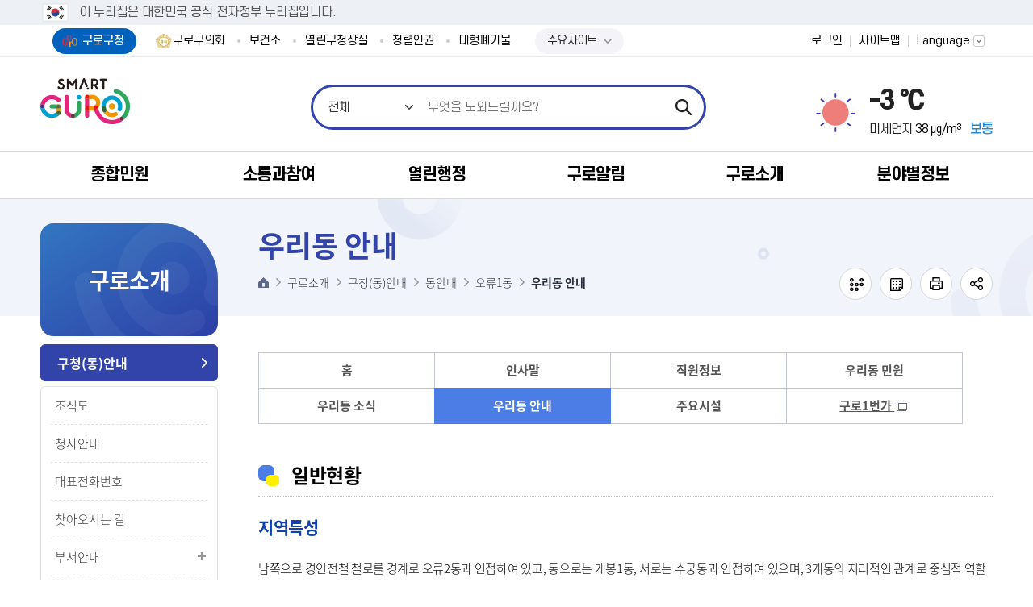

--- FILE ---
content_type: text/html;charset=UTF-8
request_url: https://www.guro.go.kr/www/contents.do?key=2056&
body_size: 450641
content:




























<!DOCTYPE html>
<html lang="ko">
	<head>
		<meta charset="utf-8"/>
		<meta http-equiv="X-UA-Compatible" content="IE=Edge"/>
		
		
		
		<meta name="description" content="구로구청 대표홈페이지"/>
		
		

		
		<meta name="viewport" content="width=device-width, height=device-height, initial-scale=1.0, maximum-scale=2.0, minimum-scale=1.0, user-scalable=yes"/>
		<meta name="keywords" content="구로구청"/>
		
		<meta name="theme-color" content="#f36f21"/>
		<link rel="stylesheet" type="text/css" href="/common/css/font.css"/>
		<!--[if lt IE 9]>
		<link rel="stylesheet" type="text/css" href="/common/css/font_ie8.css"/><![endif]-->
		
		
		
		<link rel="stylesheet" type="text/css" href="/site/www/css/sub_2025.css?v=20260129"/>
		
		
		
		
		
		<!--[if lt IE 9]>
		<script src="/common/js/html5.js"></script><![endif]-->
		<script src="/common/js/jquery-1.12.4.min.js"></script>
		<script src="/common/js/jquery-ui.min.js"></script>
		<script src="/common/js/jquery.easing.1.3.min.js"></script>
		<script src="/common/js/jquery.scrollbar.js"></script>
		
		<!-- eDotXPress HTML 라이브러리 -->
		<script src="/EDotXPressHtml/js/edotxpress-html.min.js?t=20230602"></script>
		<script src="/EDotXPressHtml/js/edotxpress-common.js?t=20230602"></script>
		
		<!-- 공통 HTML 요소에 점자속성 설정(커스터마이징 필요) -->
		<script src="/EDotXPressHtml/js/edotxpress-config-guro.js?t=20230602"></script>
		<!-- 대표홈페이지 서브에만-->
		<script src="/common/js/plugins_sub.js?20240722"></script>
		
		<script src="/common/js/program.min.js"></script>
		<script src="/common/js/jdt.form.js"></script>
		<script>
			var site = {
				id     : 'www',
				key    : ['1807', '1808', '1941', '2050', ],
				layout : 'sub',
				order  : '5',
				login  : 'false'
			};
		</script>
		<script src="/common/js/layout.js"></script>
		<script src="/site/department/js/common.js"></script>
		<script src="/site/www/js/common.js"></script>
		<script src="/common/js/sub.js"></script>
		<script src="/site/department/js/sub.js"></script>
		<script src="/site/www/js/sub.js"></script>
		
		<!-- 모니터링 
		<script type='text/javascript'>
			var _bwa = [];
			_bwa.push(['setCollectorUrl', 'https://www.guro.go.kr/blueworks/api']);
			_bwa.push(['setCustomerId', 'guro']);
			var d = document, g = d.createElement('script'), s = d.getElementsByTagName('script')[0];
			g.type = 'text/javascript';
			g.src = '/resources/blueworks_js/blueworksWebAgent-2_0-min.js';
			g.async = g.defer = true;
			s.parentNode.insertBefore(g, s);
		</script>
		모니터링 -->
		
		<title>우리동 안내 - 구로구청</title>
		<script>
			function modifyTitleBasedOnURL() {
				let currentURL = window.location.href;
	
	            let searchString_evpwc = "addEvpwcView.do";
                let searchString_view = "selectBbsNttView.do";
                let searchString_write = "addBbsNttView.do";
                

                
                if(currentURL.includes(searchString_evpwc)) {
                    let currentTitle = document.title;
                    if(!currentTitle.startsWith('글쓰기 < ')) {
                        document.title = '글쓰기 < ' + currentTitle;
                    }
                }
                
                
                if(currentURL.includes(searchString_write)) {
                    let currentTitle = document.title;
                    if(!currentTitle.startsWith('글쓰기 < ')) {
                        document.title = '글쓰기 < ' + currentTitle;
                    }
                }
                
                
                if(currentURL.includes(searchString_view)) {
                    let currentTitle = document.title;
                    if(!currentTitle.startsWith('상세화면 < ')) {
                        document.title = '상세화면 < ' + currentTitle;
                    }
                }
	
	
	
	
	
	
			}

			window.onload = modifyTitleBasedOnURL;
		</script>
	</head>
	<body id="sub5" class="www page2056">
		<div id="wrapper">
			<header id="header">
				<h1 class="skip">구로구청</h1>
				<div class="accessibility">
					<a href="#contents">본문 바로가기</a>
				</div>
				<div id="nuri-header-top">
					<div class="toggle-wrap">
						<div class="toggle-head">
							<div class="wrap">
								<span class="nuri-txt">이 누리집은 대한민국 공식 전자정부 누리집입니다.</span>
							</div>
						</div>
					</div>
				</div>
				<div class="gnb">
					<div class="wrap clearfix">
						<div class="gnb_site">
							<ul class="gnb_list clearfix">
								<li class="gnb_item active"><a href="/www/index.do" class="gnb_text">구로구청</a></li>
								<li class="gnb_item"><a href="https://www.guroc.go.kr/" target="_blank" rel="noopener noreferrer" title="새창" class="gnb_text">구로구의회</a></li>
								<li class="gnb_item"><a href="/health/index.do" class="gnb_text" target="_blank" rel="noopener noreferrer" title="새창">보건소</a></li>
								<li class="gnb_item"><a href="/ceo/index.do" class="gnb_text" target="_blank" rel="noopener noreferrer" title="새창">열린구청장실</a></li>
								<li class="gnb_item"><a href="/upright/index.do" target="_blank" rel="noopener noreferrer" title="새창" class="gnb_text">청렴인권</a></li>
								<!--
								<li class="gnb_item"><a href="/guro1st/index.do" target="_blank" rel="noopener noreferrer" title="새창" class="gnb_text">구로1번가</a></li> -->
								<li class="gnb_item"><a href="/www/infoExhaust.do?key=3440&" target="_blank" rel="noopener noreferrer" title="새창" class="gnb_text">대형폐기물</a></li>
								<!--<li class="gnb_item"><a href="https://hasu.guro.go.kr" target="_blank" rel="noopener noreferrer" title="새창" class="gnb_text">빗물펌프장가동현황</a></li>-->
								<!--<li class="gnb_item"><a href="/www/contents.do?key=3849&amp;" target="_blank" rel="noopener noreferrer" title="새창" class="gnb_text">구로구옴부즈맨</a></li>-->
								<li class="gnb_item" style="padding:0px 15px">
									<script>
										$(document).ready(function() {
											$(".global-site-btn").click(function() {
												if($(this).hasClass("on")) {
													$(this).next(".global-site-box").removeClass("on");
												} else {
													$(this).next(".global-site-box").addClass("on");
												}
												$(this).toggleClass("on")
											})
										})
									</script>
									<div class="global-site-wrap">
										<a href="javascript:void(0)" class="global-site-btn">주요사이트</a>
										<div class="global-site-box">
											<ul class="global-site-list">
												<!--
																	<li class="global-site-item">
																		<a href="/ceo/index.do" class="gnb_text" target="_blank" rel="noopener noreferrer" title="새창">열린구청장실</a>
																	</li>
												-->
												<li class="global-site-item">
													<a href="/yeyak/index.do" class="gnb_text" target="_blank" rel="noopener noreferrer" title="새창">통합예약</a>
												</li>
												<!--<li class="global-site-item">
													<a href="/upright/index.do" target="_blank" rel="noopener noreferrer" title="새창" class="gnb_text">청렴인권</a>
												</li>-->
												<li class="global-site-item">
													<a href="/guro1st/index.do" target="_blank" rel="noopener noreferrer" title="새창" class="gnb_text">구로1번가</a>
												</li>
												<li class="global-site-item">
													<a href="/www/contents.do?key=3849&amp;" target="_blank" rel="noopener noreferrer" title="새창" class="gnb_text">구로구옴부즈맨</a>
												</li>
												
												<li class="global-site-item">
													<a href="https://hasu.guro.go.kr" target="_blank" rel="noopener noreferrer" title="새창" class="gnb_text">빗물펌프장가동현황</a>
												</li>
												
											</ul>
										</div>
									</div>
								</li>
							</ul>
						</div>
						<div class="gnb_link">
							<ul class="gnb_list clearfix">
								
									
									
										<li class="gnb_item member"><a class="gnb_text" href="/www/loginForm.do?url=%2Fwww%2Fsub.do%3Fkey%3D2056">로그인</a></li>
									
								
								<li class="gnb_item sitemap"><a href="./sub.do?key=3436" class="gnb_text">사이트맵</a></li>
								<li class="gnb_item lang">
									<button type="button" class="gnb_text lang_open">Language</button>
									<div class="lang_panel">
										<ul>
											<li><a href="/www/index.do">KOREA</a></li>
											<li><a href="/eng/index.do" target="_blank" rel="noopener noreferrer" title="새창">ENGLISH</a></li>
											<li><a href="/chn/index.do" target="_blank" rel="noopener noreferrer" title="새창">CHINESE</a></li>
										</ul>
									</div>
								</li>
							</ul>
						</div>
					</div>
				</div>
				<div class="home">
					<div class="wrap">
						<div class="logo">
							<a href="/www/index.do"><span class="logo_title"><img src="/common/images/layout/logo.png" alt="SMART GURO"/></span></a>
						</div>
					</div>
				</div>
				<div class="search">
					<div class="wrap">
						<button type="button" class="search_open">열기</button>
						



				<div class="search_panel">
                    <h2>통합검색</h2>
                    <div class="search_bar">
                        <form action="/search/search.jsp" method="get" name="searchQueryForm">							
                            <fieldset>
                                <legend>검색</legend>
                                <span class="search_select">
                                <select title="검색 유형 선택" id="collectionSelectBox">
                                    <option value="ALL" selected>전체</option>
									<option value="notice" >민원서식</option>
									<option value="bbs" >게시판</option>
									<option value="menu" >메뉴안내</option>
									<option value="web_page" >웹페이지</option>
									<option value="task" >직원정보</option>
									<option value="multimedia" >이미지</option>
									<option value="file" >일반문서</option>
                                </select>
                            </span>
                                <input type="search" id="queryDESC" name="query" class="search_query" title="검색어" placeholder="무엇을 도와드릴까요?" />
								<!--<input type="search" id="queryDESC" name="query" class="search_query" title="검색어" placeholder="검색어를 입력해주세요" value="대형폐기물"  />-->

                                <input type="submit" class="search_submit" value="검색" />                                
                            </fieldset>
                        </form>
                    </div>
                    <!-- <div class="search_popular">
                        <h3 class="h0">인기검색어</h3>
						<div id="pop" class="search_list"></div>
					<script type="text/javascript">
function getPopkeyword(ranges) {
	//return;
	var str = "";
	var target		= "popword";
	var range		= ranges;
	var collection  = "_ALL_";
    var datatype   = "text";
    $("a[name='popwords']").removeClass("active");
    if(range == 'D'){
    	$('#popToday').addClass("active");
    }else if(range == 'W'){
    	$('#popWeek').addClass("active");
    }else{
    	$('#popMonth').addClass("active");
    }
    	

	$.ajax({
	  type: "POST",
	  url: "/search/popword/popword.jsp",
	  async : false,
	  dataType: datatype,
	  data: { "target" : target, "range" : range, "collection" : collection , "datatype" : datatype },
	  success: function(text) {
		  text = text.trim();
		  var xml = $.parseXML(text);
		  	if(range == 'D'){
				$('#day').empty();
		    	$('#day').append(str);
		    }else if(range == 'W'){
		    	$('#week').empty();
		    	$('#week').append(str);
		    }else{
		    	$('#month').empty();
		  		$('#month').append(str);
		    }
		    
			//str += "	<ol>";
			$(xml).find("Query").each(function(i){
				str += "<div class='search_item'><a href=\"#none\" onclick=\"javascript:doKeyword('" + $(this).text() + "');\">" + $(this).text() + "</a>";//<span class=\"rank_state\">";
				/*
				if ($(this).attr("updown") == "U") {
					str += "<span class=\"up\">상승</span>" + $(this).attr("count");
				} else if ($(this).attr("updown") == "D") {
					str += "<span class=\"down\">하락</span>" + $(this).attr("count");
				} else if ($(this).attr("updown") == "N") {
					str += "<span class=\"new\">new</span>";
				} else if ($(this).attr("updown") == "C") {
					str += "<span class=\"same\">동일</span>" + $(this).attr("count");
				}
				str += "</span></li>";
				*/
				str += "</div>";
			});
			//str += "	</ul>";
			//str += "</div>";
			if(range == 'D'){
				$('#pop').empty();
		    	$('#pop').append(str);
		    }else if(range =='W'){
		    	$('#week').empty();
		    	$('#week').append(str);
		    }else if(range == 'M'){
		    	$('#month').empty();
		    	$('#month').append(str);
		    }
	  }
	});
	
}

getPopkeyword('D');

function doKeyword(text){
	$("#queryDESC").val(text);
	document.searchQueryForm.submit();
}
</script>
                        <!-- <div class="search_list">
                            <div class="search_item"><a href="#n">건축과</a></div>
                            <div class="search_item"><a href="#n">폐기물</a></div>
                            <div class="search_item"><a href="#n">조직도</a></div>
                            <div class="search_item"><a href="#n">환경미화원</a></div>
                            <div class="search_item"><a href="#n">독감</a></div>
                            <div class="search_item"><a href="#n">민방위</a></div>
                        </div>
                        <div class="search_control clearfix">
                            <button type="button" class="search_prev">이전</button>
                            <button type="button" class="search_next">다음</button>
                        </div> 
                    </div> -->
                    <button type="button" class="search_close">닫기</button>
                </div><!--//search-->
					</div>
				</div>
                
				
				


<style>
	.weather_pm .weather_degree {
		color : #000;
	}
</style>
<script>
	function isNumber(value) {
		return !isNaN(value) && !isNaN(parseFloat(value));
	}

	$(document).ready(function() {
		let pm10Value = "38";
		let weatherValueNanYn = 'N'
		let weatherDegreeElement = document.querySelector('.weather_pm .weather_degree');
		let resultTag = ""

		if(isNumber(pm10Value)) {
			weatherValueNanYn = "Y";
		}

		if(weatherValueNanYn === 'Y') {
			if(weatherValueNanYn === 'Y') {
				if(pm10Value <= 30) {
					resultTag = '<span class="weather_pmtxt good">좋음</span>'
				} else if(pm10Value <= 80) {
					resultTag = '<span class="weather_pmtxt normal">보통</span>'
				} else if(pm10Value <= 150) {
					resultTag = '<span class="weather_pmtxt bad">나쁨</span>'
				} else if(pm10Value > 150) {
					resultTag = '<span class="weather_pmtxt vbad">매우나쁨</span>'
				}
			}

			if(weatherDegreeElement) {
				document.querySelector('.weather_pm').insertAdjacentHTML('beforeend', resultTag);
				console.log('pm10Value ===> ', pm10Value);
			}
		}
	})
</script>
<!-- 부서 -->
<div class="weather">
	<h2 class="skip">날씨</h2>
	<div class="wrap clearfix">
		<!--
			기본 : 맑음
			type2 : 구름조금
			type3 : 구름많음
			type4 : 흐림
			type5 : 비
			type6 : 눈/비
			type7 : 눈
		-->
		<div class="weather_info ">
			<span class="weather_state">맑음</span>
			<span class="weather_temp">-3 ℃</span>
			<span class="weather_environment">
					<span class="weather_pm">미세먼지
							<span class="weather_degree">38 ㎍/m³</span>
					</span>
			</span>
		</div>
	</div>
</div>


				
				<div class="lnb">
					<div class="menu_show">
						<button type="button" class="menu_btn">주메뉴 열기</button>
					</div>
					<nav class="menu after eachdown">
						<h2 class="skip">주메뉴</h2>
						<div class="wrap">
							<div class="menu_title">
								<div class="menu_link">
									<ul class="clearfix">
										
											
											
												<li class="member"><a href="/www/loginForm.do?url=%2Fwww%2Fsub.do%3Fkey%3D2056">로그인</a></li>
											
										
										<li class="kor"><a href="/www/index.do">KOR</a></li>
										<li class="eng"><a href="/eng/index.do" target="_blank" rel="noopener noreferrer" title="새창">ENG</a></li>
										<li class="chn"><a href="/chn/index.do" target="_blank" rel="noopener noreferrer" title="새창">CHN</a></li>
									</ul>
								</div>
							</div>
							
							
							<div class="depth depth1">
								<ul class="depth_list depth1_list clearfix">
									
										



	<li class="depth_item depth1_item ">
		<a data-menu-key="1622" class="depth_text depth1_text" href="/www/contents.do?key=1625&" target="_self">종합민원</a>
		<div class="depth depth2">
		    <div class="depth2_content">
		        <div class="depth_title depth2_title clearfix">
		            <div class="depth2_info">
						<span class="depth2_subject">종합민원</span>
							<p>따뜻한 동행 <br />변화하는 구로</p>
		            </div>
		        </div>
				<ul class="depth_list depth2_list">
				<li class="depth_item depth2_item clearfix">
					<a data-menu-key="1623" class="depth_text depth2_text" href="/www/contents.do?key=1625&" target="_self">민원안내</a>
					<div class="depth depth3">
						<ul class="depth_list depth3_list cut">
							<li class="depth_item depth3_item">
								<a data-menu-key="1625" class="depth_text depth3_text" href="/www/contents.do?key=1625&" target="_self">무인민원발급서비스</a>
							</li>
							<li class="depth_item depth3_item">
								<a data-menu-key="3847" class="depth_text depth3_text" href="/www/contents.do?key=3849&" target="_self">구로구옴부즈맨</a>
								<div class="depth depth4">
		                            <ul class="depth_list depth4_list">
										<li class="depth_item depth4_item"><a data-menu-key="3849" class="depth_text depth4_text" href="/www/contents.do?key=3849&" target="_self">제도안내</a>
										</li>
										<li class="depth_item depth4_item"><a data-menu-key="3850" class="depth_text depth4_text" href="/www/contents.do?key=3850&" target="_self">옴부즈맨 구성현황</a>
										</li>
										<li class="depth_item depth4_item"><a data-menu-key="3851" class="depth_text depth4_text" href="/www/selectBbsNttList.do?bbsNo=761&key=3851&" target="_self">옴부즈맨 근무일정</a>
										</li>
										<li class="depth_item depth4_item"><a data-menu-key="3852" class="depth_text depth4_text" href="/www/contents.do?key=3852&" target="_self">구민감사청구</a>
										</li>
										<li class="depth_item depth4_item"><a data-menu-key="3853" class="depth_text depth4_text" href="/www/contents.do?key=3853&" target="_self">고충민원 처리절차</a>
										</li>
										<li class="depth_item depth4_item"><a data-menu-key="3854" class="depth_text depth4_text" href="/www/selectBbsNttList.do?bbsNo=762&key=3854&" target="_self">고충민원신청</a>
										</li>
										<li class="depth_item depth4_item"><a data-menu-key="3855" class="depth_text depth4_text" href="/www/contents.do?key=3855&" target="_self">청렴계약감시평가</a>
										</li>
										<li class="depth_item depth4_item"><a data-menu-key="3856" class="depth_text depth4_text" href="/www/selectBbsNttList.do?bbsNo=763&key=3856&" target="_self">감사조사결과공표</a>
										</li>
										<li class="depth_item depth4_item"><a data-menu-key="3857" class="depth_text depth4_text" href="/www/selectBbsNttList.do?bbsNo=764&key=3857&" target="_self">언론·홍보</a>
										</li>
								</ul>
								</div>
							</li>
							<li class="depth_item depth3_item">
								<a data-menu-key="1626" class="depth_text depth3_text" href="/www/contents.do?key=1626&" target="_self">일과시간 외 민원실</a>
							</li>
							<li class="depth_item depth3_item">
								<a data-menu-key="1627" class="depth_text depth3_text" href="/www/contents.do?key=1627&" target="_self">사전심사청구제도</a>
							</li>
							<li class="depth_item depth3_item">
								<a data-menu-key="1628" class="depth_text depth3_text" href="/www/contents.do?key=1628&" target="_self">110정부민원안내콜</a>
							</li>
							<li class="depth_item depth3_item">
								<a data-menu-key="1629" class="depth_text depth3_text" href="/www/contents.do?key=1629&" target="_self">취약계층 배려창구 운영</a>
							</li>
							<li class="depth_item depth3_item">
								<a data-menu-key="1630" class="depth_text depth3_text" href="/www/contents.do?key=1630&" target="_self">민원 1회방문 처리제</a>
							</li>
							<li class="depth_item depth3_item">
								<a data-menu-key="1631" class="depth_text depth3_text" href="/www/contents.do?key=1631&" target="_self">행정정보 공동이용</a>
							</li>
							<li class="depth_item depth3_item">
								<a data-menu-key="1632" class="depth_text depth3_text" href="/www/contents.do?key=1632&" target="_self">민원수수료</a>
							</li>
							<li class="depth_item depth3_item">
								<a data-menu-key="1624" class="depth_text depth3_text" href="/www/contents.do?key=1624&" target="_self">어디서나민원(제증명)</a>
							</li>
							<li class="depth_item depth3_item">
								<a data-menu-key="1633" class="depth_text depth3_text" href="/www/selectBbsNttList.do?bbsNo=622&key=1633&" target="_self">구민만족도 설문조사 결과</a>
							</li>
							<li class="depth_item depth3_item">
								<a data-menu-key="1634" class="depth_text depth3_text" href="/www/contents.do?key=1634&" target="_self">구술·전화로 신청가능한 민원</a>
							</li>
							<li class="depth_item depth3_item">
								<a data-menu-key="1635" class="depth_text depth3_text" href="/www/contents.do?key=1635&" target="_self">구민(민원인)의 권리</a>
							</li>
							<li class="depth_item depth3_item">
								<a data-menu-key="1636" class="depth_text depth3_text" href="/www/contents.do?key=1636&" target="_self">120다산 콜센터</a>
							</li>
							<li class="depth_item depth3_item">
								<a data-menu-key="1637" class="depth_text depth3_text" href="/www/contents.do?key=1637&" target="_self">정부24</a>
							</li>
							<li class="depth_item depth3_item">
								<a data-menu-key="4043" class="depth_text depth3_text" href="/www/contents.do?key=1638&" target="_self">민원행정 추진계획</a>
								<div class="depth depth4">
		                            <ul class="depth_list depth4_list">
										<li class="depth_item depth4_item"><a data-menu-key="1638" class="depth_text depth4_text" href="/www/contents.do?key=1638&" target="_self">민원행정 추진계획</a>
										</li>
										<li class="depth_item depth4_item"><a data-menu-key="4045" class="depth_text depth4_text" href="/www/selectBbsNttList.do?bbsNo=1130&key=4045&" target="_self">민원서비스 종합평가 결과</a>
										</li>
								</ul>
								</div>
							</li>
							<li class="depth_item depth3_item">
								<a data-menu-key="1639" class="depth_text depth3_text" href="/www/contents.do?key=1639&" target="_self">외국인 체류지변경 온라인신고</a>
							</li>
							<li class="depth_item depth3_item">
								<a data-menu-key="1640" class="depth_text depth3_text" href="/www/contents.do?key=1640&" target="_self">부동산 불법거래 신고</a>
							</li>
							<li class="depth_item depth3_item">
								<a data-menu-key="1641" class="depth_text depth3_text" href="/www/contents.do?key=1642&" target="_self">행정서비스헌장</a>
								<div class="depth depth4">
		                            <ul class="depth_list depth4_list">
										<li class="depth_item depth4_item"><a data-menu-key="1642" class="depth_text depth4_text" href="/www/contents.do?key=1642&" target="_self">행정서비스헌장 소개</a>
										</li>
										<li class="depth_item depth4_item"><a data-menu-key="1643" class="depth_text depth4_text" href="/www/contents.do?key=1643&" target="_self">민원 행정 서비스</a>
										</li>
										<li class="depth_item depth4_item"><a data-menu-key="1644" class="depth_text depth4_text" href="/www/contents.do?key=1644&" target="_self">동 민원 행정 서비스</a>
										</li>
										<li class="depth_item depth4_item"><a data-menu-key="1645" class="depth_text depth4_text" href="/www/contents.do?key=1645&" target="_self">세무 행정 서비스</a>
										</li>
										<li class="depth_item depth4_item"><a data-menu-key="1646" class="depth_text depth4_text" href="/www/contents.do?key=1646&" target="_self">복지 행정 서비스</a>
										</li>
										<li class="depth_item depth4_item"><a data-menu-key="1647" class="depth_text depth4_text" href="/www/contents.do?key=1647&" target="_self">지역경제 행정 서비스</a>
										</li>
										<li class="depth_item depth4_item"><a data-menu-key="1648" class="depth_text depth4_text" href="/www/contents.do?key=1648&" target="_self">교통 행정 서비스</a>
										</li>
										<li class="depth_item depth4_item"><a data-menu-key="1649" class="depth_text depth4_text" href="/www/contents.do?key=1649&" target="_self">청소 행정 서비스</a>
										</li>
										<li class="depth_item depth4_item"><a data-menu-key="1650" class="depth_text depth4_text" href="/www/contents.do?key=1650&" target="_self">환경 행정 서비스</a>
										</li>
										<li class="depth_item depth4_item"><a data-menu-key="1651" class="depth_text depth4_text" href="/www/contents.do?key=1651&" target="_self">건축 행정 서비스</a>
										</li>
										<li class="depth_item depth4_item"><a data-menu-key="1652" class="depth_text depth4_text" href="/www/contents.do?key=1652&" target="_self">문화체육 행정 서비스</a>
										</li>
										<li class="depth_item depth4_item"><a data-menu-key="1653" class="depth_text depth4_text" href="/www/contents.do?key=1653&" target="_self">보건 위생 행정 서비스</a>
										</li>
										<li class="depth_item depth4_item"><a data-menu-key="1654" class="depth_text depth4_text" href="/www/contents.do?key=1654&" target="_self">보건 의료 행정 서비스</a>
										</li>
								</ul>
								</div>
							</li>
							<li class="depth_item depth3_item">
								<a data-menu-key="4565" class="depth_text depth3_text" href="/www/contents.do?key=4565&" target="_self">정보통신설비 유지보수‧관리자 선임</a>
							</li>
							<li class="depth_item depth3_item">
								<a data-menu-key="4570" class="depth_text depth3_text" href="/www/contents.do?key=4570&" target="_self">정보통신공사 사용전검사·감리 결과보고서</a>
							</li>
					</ul>
					</div>
				</li>
				<li class="depth_item depth2_item clearfix">
					<a data-menu-key="1656" class="depth_text depth2_text" href="/www/contents.do?key=4554&" target="_self">민원상담</a>
					<div class="depth depth3">
						<ul class="depth_list depth3_list cut">
							<li class="depth_item depth3_item">
								<a data-menu-key="4554" class="depth_text depth3_text" href="/www/contents.do?key=4554&" target="_self">국민신문고</a>
							</li>
							<li class="depth_item depth3_item">
								<a data-menu-key="1658" class="depth_text depth3_text" href="/www/evpwcList.do?key=1658&evpwcCategoryCode=B00000003&nEvpwc=Y&" target="_self">구청장에게 바란다</a>
							</li>
							<li class="depth_item depth3_item">
								<a data-menu-key="3870" class="depth_text depth3_text" href="/www/myEvpwcList.do?key=3870&" target="_self">나의 민원 보기</a>
							</li>
					</ul>
					</div>
				</li>
				<li class="depth_item depth2_item clearfix">
					<a data-menu-key="1659" class="depth_text depth2_text" href="/www/contents.do?key=1660&rep=1&" target="_self">신고센터</a>
					<div class="depth depth3">
						<ul class="depth_list depth3_list cut">
							<li class="depth_item depth3_item">
								<a data-menu-key="1660" class="depth_text depth3_text" href="/www/contents.do?key=1660&rep=1&" target="_self">대형폐기물신고</a>
							</li>
							<li class="depth_item depth3_item">
								<a data-menu-key="1661" class="depth_text depth3_text" href="/www/contents.do?key=1661&evpwcCategoryCode=B00000090&" target="_self">공직자 부조리신고센터</a>
							</li>
							<li class="depth_item depth3_item">
								<a data-menu-key="1662" class="depth_text depth3_text" href="/www/contents.do?key=1662&" target="_self">하도급부조리</a>
							</li>
							<li class="depth_item depth3_item">
								<a data-menu-key="1663" class="depth_text depth3_text" href="/www/evpwcList.do?key=1663&evpwcCategoryCode=B00000209&" target="_self">친절신고</a>
							</li>
							<li class="depth_item depth3_item">
								<a data-menu-key="1664" class="depth_text depth3_text" href="/www/evpwcList.do?key=1664&evpwcCategoryCode=B00000091&" target="_self">공무원 불친절 신고</a>
							</li>
							<li class="depth_item depth3_item">
								<a data-menu-key="1665" class="depth_text depth3_text" href="/www/contents.do?key=1665&" target="_self">규제개혁신고</a>
							</li>
							<li class="depth_item depth3_item">
								<a data-menu-key="1666" class="depth_text depth3_text" href="/www/contents.do?key=3623&" target="_self">예산낭비신고</a>
								<div class="depth depth4">
		                            <ul class="depth_list depth4_list">
										<li class="depth_item depth4_item"><a data-menu-key="3623" class="depth_text depth4_text" href="/www/contents.do?key=3623&" target="_self">예산낭비신고</a>
										</li>
										<li class="depth_item depth4_item"><a data-menu-key="3624" class="depth_text depth4_text" href="/www/contents.do?key=3624&" target="_self">예산절감제안</a>
										</li>
										<li class="depth_item depth4_item"><a data-menu-key="3625" class="depth_text depth4_text" href="/www/contents.do?key=3625&" target="_self">나의신고/제안보기</a>
										</li>
										<li class="depth_item depth4_item"><a data-menu-key="3626" class="depth_text depth4_text" href="/www/selectBbsNttList.do?bbsNo=996&key=3626&" target="_self">예산절감우수사례</a>
										</li>
								</ul>
								</div>
							</li>
							<li class="depth_item depth3_item">
								<a data-menu-key="4049" class="depth_text depth3_text" href="/www/contents.do?key=4050&" target="_self">전세사기·불법중개 신고센터</a>
								<div class="depth depth4">
		                            <ul class="depth_list depth4_list">
										<li class="depth_item depth4_item"><a data-menu-key="4050" class="depth_text depth4_text" href="/www/contents.do?key=4050&" target="_self">신고센터 안내</a>
										</li>
										<li class="depth_item depth4_item"><a data-menu-key="4051" class="depth_text depth4_text" href="/www/selectBbsNttList.do?bbsNo=1131&key=4051&" target="_self">전세사기·불법중개 신고</a>
										</li>
								</ul>
								</div>
							</li>
							<li class="depth_item depth3_item">
								<a data-menu-key="1668" class="depth_text depth3_text" href="/www/contents.do?key=1668&" target="_self">안전신문고</a>
							</li>
							<li class="depth_item depth3_item">
								<a data-menu-key="1669" class="depth_text depth3_text" href="/www/contents.do?key=1669&" target="_self">부동산거래관리시스템</a>
							</li>
					</ul>
					</div>
				</li>
				<li class="depth_item depth2_item clearfix">
					<a data-menu-key="1670" class="depth_text depth2_text" href="/www/cmpndCvplResveList.do?key=1671&rep=1&" target="_self">민원온라인예약</a>
					<div class="depth depth3">
						<ul class="depth_list depth3_list cut">
							<li class="depth_item depth3_item">
								<a data-menu-key="1671" class="depth_text depth3_text" href="/www/cmpndCvplResveList.do?key=1671&rep=1&" target="_self">복합민원사전예약</a>
							</li>
							<li class="depth_item depth3_item">
								<a data-menu-key="1672" class="depth_text depth3_text" href="/www/rsgstCvplVisitResveList.do?key=1672&rep=1&" target="_self">주민등록민원방문예약</a>
							</li>
							<li class="depth_item depth3_item">
								<a data-menu-key="1673" class="depth_text depth3_text" href="/www/contents.do?key=1673&" target="_self">민원서류 인터넷발급</a>
							</li>
							<li class="depth_item depth3_item">
								<a data-menu-key="1674" class="depth_text depth3_text" href="/www/bannerBaseList.do?key=1674&rep=1&" target="_self">공공용현수막게시대신청</a>
							</li>
							<li class="depth_item depth3_item">
								<a data-menu-key="1675" class="depth_text depth3_text" href="/www/contents.do?key=1675&" target="_self">무료법률상담온라인신청</a>
							</li>
							<li class="depth_item depth3_item">
								<a data-menu-key="1676" class="depth_text depth3_text" href="/www/contents.do?key=1676&" target="_self">주정차단속 문자알림 서비스</a>
							</li>
							<li class="depth_item depth3_item">
								<a data-menu-key="3732" class="depth_text depth3_text" href="/www/selectBbsNttList.do?bbsNo=1054&key=3732&" target="_self">부동산중개사무소개설등록사전예약</a>
							</li>
					</ul>
					</div>
				</li>
				<li class="depth_item depth2_item clearfix">
					<a data-menu-key="1677" class="depth_text depth2_text" href="/www/selectBbsNttList.do?bbsNo=625&key=1677&" target="_self">민원편람(서식)</a>
				</li>
				<li class="depth_item depth2_item clearfix">
					<a data-menu-key="4096" class="depth_text depth2_text" href="/www/selectBbsNttList.do?bbsNo=1140&key=4096&" target="_self">민원서식 작성예시</a>
				</li>
				<li class="depth_item depth2_item clearfix">
					<a data-menu-key="1678" class="depth_text depth2_text" href="/www/selectBbsNttList.do?bbsNo=626&key=1679&" target="_self">분야별민원</a>
					<div class="depth depth3">
						<ul class="depth_list depth3_list cut">
							<li class="depth_item depth3_item">
								<a data-menu-key="1679" class="depth_text depth3_text" href="/www/selectBbsNttList.do?bbsNo=626&key=1679&" target="_self">세무</a>
							</li>
							<li class="depth_item depth3_item">
								<a data-menu-key="1680" class="depth_text depth3_text" href="/www/selectBbsNttList.do?bbsNo=627&key=1680&" target="_self">여권</a>
							</li>
							<li class="depth_item depth3_item">
								<a data-menu-key="1681" class="depth_text depth3_text" href="/www/selectBbsNttList.do?bbsNo=628&key=1681&" target="_self">지적</a>
							</li>
							<li class="depth_item depth3_item">
								<a data-menu-key="1682" class="depth_text depth3_text" href="/www/selectBbsNttList.do?bbsNo=629&key=1682&" target="_self">사회/복지</a>
							</li>
							<li class="depth_item depth3_item">
								<a data-menu-key="1684" class="depth_text depth3_text" href="/www/selectBbsNttList.do?bbsNo=631&key=1684&" target="_self">환경</a>
							</li>
							<li class="depth_item depth3_item">
								<a data-menu-key="1685" class="depth_text depth3_text" href="/www/selectBbsNttList.do?bbsNo=632&key=1685&" target="_self">통신</a>
							</li>
							<li class="depth_item depth3_item">
								<a data-menu-key="1686" class="depth_text depth3_text" href="/www/selectBbsNttList.do?bbsNo=633&key=1686&" target="_self">주택</a>
							</li>
							<li class="depth_item depth3_item">
								<a data-menu-key="1687" class="depth_text depth3_text" href="/www/selectBbsNttList.do?bbsNo=634&key=1687&" target="_self">건축</a>
							</li>
							<li class="depth_item depth3_item">
								<a data-menu-key="1688" class="depth_text depth3_text" href="/www/selectBbsNttList.do?bbsNo=635&key=1688&" target="_self">건설</a>
							</li>
							<li class="depth_item depth3_item">
								<a data-menu-key="1689" class="depth_text depth3_text" href="/www/selectBbsNttList.do?bbsNo=636&key=1689&" target="_self">도로</a>
							</li>
							<li class="depth_item depth3_item">
								<a data-menu-key="1690" class="depth_text depth3_text" href="/www/selectBbsNttList.do?bbsNo=637&key=1690&" target="_self">교통</a>
							</li>
							<li class="depth_item depth3_item">
								<a data-menu-key="1691" class="depth_text depth3_text" href="/www/selectBbsNttList.do?bbsNo=638&key=1691&" target="_self">자동차</a>
							</li>
							<li class="depth_item depth3_item">
								<a data-menu-key="1692" class="depth_text depth3_text" href="/www/selectBbsNttList.do?bbsNo=639&key=1692&" target="_self">주차</a>
							</li>
							<li class="depth_item depth3_item">
								<a data-menu-key="1693" class="depth_text depth3_text" href="/www/selectBbsNttList.do?bbsNo=640&key=1693&" target="_self">자주하는 질문</a>
							</li>
					</ul>
					</div>
				</li>
				</ul>
			</div>
		</div>
	</li>
	<li class="depth_item depth1_item ">
		<a data-menu-key="1694" class="depth_text depth1_text" href="/www/contents.do?key=3395&" target="_self">소통과참여</a>
		<div class="depth depth2">
		    <div class="depth2_content">
		        <div class="depth_title depth2_title clearfix">
		            <div class="depth2_info">
						<span class="depth2_subject">소통과참여</span>
							<p>따뜻한 동행 <br />변화하는 구로</p>
		            </div>
		        </div>
				<ul class="depth_list depth2_list">
				<li class="depth_item depth2_item clearfix">
					<a data-menu-key="1696" class="depth_text depth2_text" href="/www/contents.do?key=3395&" target="_self">구민참여/제안</a>
					<div class="depth depth3">
						<ul class="depth_list depth3_list cut">
							<li class="depth_item depth3_item">
								<a data-menu-key="1697" class="depth_text depth3_text" href="/www/contents.do?key=3395&" target="_self">주민참여예산제</a>
								<div class="depth depth4">
		                            <ul class="depth_list depth4_list">
										<li class="depth_item depth4_item"><a data-menu-key="3395" class="depth_text depth4_text" href="/www/contents.do?key=3395&" target="_self">소개</a>
										</li>
										<li class="depth_item depth4_item"><a data-menu-key="3096" class="depth_text depth4_text" href="/www/partcptnBudgetList.do?key=3437&" target="_self">주민제안</a>
	                                    	<div class="depth depth5">
	                                       		<ul class="depth_list depth5_list">
													<li class="depth_item depth5_item"><a data-menu-key="3437" href="/www/partcptnBudgetList.do?key=3437&" class="depth_text depth5_text" target="_self">구공통사업</a>
													</li>
													<li class="depth_item depth5_item"><a data-menu-key="3438" href="/www/partcptnBudgetList.do?key=3438&bsnsSe=1&" class="depth_text depth5_text" target="_self">동지역사업</a>
													</li>
	                                       		</ul>
	                                    	</div>
										</li>
										<li class="depth_item depth4_item"><a data-menu-key="3098" class="depth_text depth4_text" href="/www/selectBbsNttList.do?bbsNo=769&key=3098&" target="_self">(구)주민제안</a>
										</li>
										<li class="depth_item depth4_item"><a data-menu-key="3097" class="depth_text depth4_text" href="/www/selectBbsNttList.do?bbsNo=768&key=3097&" target="_self">알림마당</a>
										</li>
										<li class="depth_item depth4_item"><a data-menu-key="3448" class="depth_text depth4_text" href="/www/selectBbsNttList.do?bbsNo=992&key=3448&" target="_self">위원회 신청</a>
										</li>
								</ul>
								</div>
							</li>
							<li class="depth_item depth3_item">
								<a data-menu-key="1699" class="depth_text depth3_text" href="/www/selectQestnarListU.do?key=1699&" target="_self">설문조사</a>
							</li>
							<li class="depth_item depth3_item">
								<a data-menu-key="3534" class="depth_text depth3_text" href="https://www.guro.go.kr/guro1st/propseList.do?key=3211&" target="_blank" rel="noopener noreferrer" title="새창">구로1번가(구정아이디어)</a>
							</li>
							<li class="depth_item depth3_item">
								<a data-menu-key="3512" class="depth_text depth3_text" href="/www/selectBbsNttList.do?bbsNo=968&key=3512&" target="_self">우수아이디어</a>
							</li>
							<li class="depth_item depth3_item">
								<a data-menu-key="1703" class="depth_text depth3_text" href="/www/contents.do?key=1704&" target="_self">협치구로</a>
								<div class="depth depth4">
		                            <ul class="depth_list depth4_list">
										<li class="depth_item depth4_item"><a data-menu-key="1704" class="depth_text depth4_text" href="/www/contents.do?key=1704&" target="_self">협치구로 소개</a>
										</li>
										<li class="depth_item depth4_item"><a data-menu-key="1705" class="depth_text depth4_text" href="/www/selectBbsNttList.do?bbsNo=643&key=1705&" target="_self">협치구로 게시판</a>
										</li>
										<li class="depth_item depth4_item"><a data-menu-key="3224" class="depth_text depth4_text" href="/www/selectBbsNttList.do?bbsNo=766&key=3224&" target="_self">협치구로 갤러리</a>
										</li>
								</ul>
								</div>
							</li>
							<li class="depth_item depth3_item">
								<a data-menu-key="3697" class="depth_text depth3_text" href="/www/contents.do?key=3697&" target="_self">구로구 공익활동지원센터</a>
							</li>
							<li class="depth_item depth3_item">
								<a data-menu-key="1725" class="depth_text depth3_text" href="/www/contents.do?key=1725&evpwcCategoryCode=B00000194&" target="_self">환경순찰스마트모니터</a>
							</li>
							<li class="depth_item depth3_item">
								<a data-menu-key="1728" class="depth_text depth3_text" href="/www/selectBbsNttList.do?bbsNo=653&key=1728&" target="_self">자유마당</a>
							</li>
					</ul>
					</div>
				</li>
				<li class="depth_item depth2_item clearfix">
					<a data-menu-key="1695" class="depth_text depth2_text" href="/yeyak/index.do?" target="_blank" rel="noopener noreferrer" title="새창">통합예약접수</a>
				</li>
				<li class="depth_item depth2_item clearfix">
					<a data-menu-key="1706" class="depth_text depth2_text" href="/www/contents.do?key=1706&" target="_self">자원봉사</a>
				</li>
				<li class="depth_item depth2_item clearfix">
					<a data-menu-key="3668" class="depth_text depth2_text" href="/www/contents.do?key=3669&" target="_self">적극행정</a>
					<div class="depth depth3">
						<ul class="depth_list depth3_list cut">
							<li class="depth_item depth3_item">
								<a data-menu-key="3669" class="depth_text depth3_text" href="/www/contents.do?key=3669&" target="_self">적극행정</a>
							</li>
							<li class="depth_item depth3_item">
								<a data-menu-key="3672" class="depth_text depth3_text" href="/www/contents.do?key=3672&" target="_self">소극행정</a>
							</li>
							<li class="depth_item depth3_item">
								<a data-menu-key="3866" class="depth_text depth3_text" href="http://www.mpm.go.kr/proactivePublicService/local/localCardNews/?" target="_blank" rel="noopener noreferrer" title="새창">적극행정 우수사례</a>
							</li>
							<li class="depth_item depth3_item">
								<a data-menu-key="3670" class="depth_text depth3_text" href="/www/contents.do?key=3670&" target="_self">적극행정 주민추천</a>
							</li>
					</ul>
					</div>
				</li>
				<li class="depth_item depth2_item clearfix">
					<a data-menu-key="4217" class="depth_text depth2_text" href="/www/contents.do?key=4373&" target="_self">지속가능발전</a>
					<div class="depth depth3">
						<ul class="depth_list depth3_list cut">
							<li class="depth_item depth3_item">
								<a data-menu-key="4373" class="depth_text depth3_text" href="/www/contents.do?key=4373&" target="_self">지속가능발전 개념</a>
							</li>
							<li class="depth_item depth3_item">
								<a data-menu-key="4374" class="depth_text depth3_text" href="/www/contents.do?key=4375&" target="_self">지속가능발전 추진배경</a>
								<div class="depth depth4">
		                            <ul class="depth_list depth4_list">
										<li class="depth_item depth4_item"><a data-menu-key="4375" class="depth_text depth4_text" href="/www/contents.do?key=4375&" target="_self">지속가능발전의 국제적 배경</a>
										</li>
										<li class="depth_item depth4_item"><a data-menu-key="4376" class="depth_text depth4_text" href="/www/contents.do?key=4376&" target="_self">지속가능발전의 국내적 배경</a>
										</li>
								</ul>
								</div>
							</li>
							<li class="depth_item depth3_item">
								<a data-menu-key="4377" class="depth_text depth3_text" href="/www/contents.do?key=4378&" target="_self">지속가능발전목표</a>
								<div class="depth depth4">
		                            <ul class="depth_list depth4_list">
										<li class="depth_item depth4_item"><a data-menu-key="4378" class="depth_text depth4_text" href="/www/contents.do?key=4378&" target="_self">UN 및 국가지속가능발전목표</a>
										</li>
										<li class="depth_item depth4_item"><a data-menu-key="4379" class="depth_text depth4_text" href="/www/contents.do?key=4379&" target="_self">구로지속가능발전목표</a>
										</li>
								</ul>
								</div>
							</li>
							<li class="depth_item depth3_item">
								<a data-menu-key="4202" class="depth_text depth3_text" href="/www/contents.do?key=4202&" target="_self">지속가능발전 기본전략 · 추진계획</a>
							</li>
							<li class="depth_item depth3_item">
								<a data-menu-key="4380" class="depth_text depth3_text" href="/www/contents.do?key=4380&" target="_self">지속가능발전 관련 법령</a>
							</li>
					</ul>
					</div>
				</li>
				</ul>
			</div>
		</div>
	</li>
	<li class="depth_item depth1_item ">
		<a data-menu-key="1729" class="depth_text depth1_text" href="/www/selectBbsNttList.do?bbsNo=654&key=1731&" target="_self">열린행정</a>
		<div class="depth depth2">
		    <div class="depth2_content">
		        <div class="depth_title depth2_title clearfix">
		            <div class="depth2_info">
						<span class="depth2_subject">열린행정</span>
							<p>따뜻한 동행 <br />변화하는 구로</p>
		            </div>
		        </div>
				<ul class="depth_list depth2_list">
				<li class="depth_item depth2_item clearfix">
					<a data-menu-key="1730" class="depth_text depth2_text" href="/www/selectBbsNttList.do?bbsNo=654&key=1731&" target="_self">정보공개</a>
					<div class="depth depth3">
						<ul class="depth_list depth3_list cut">
							<li class="depth_item depth3_item">
								<a data-menu-key="1731" class="depth_text depth3_text" href="/www/selectBbsNttList.do?bbsNo=654&key=1731&" target="_self">행정정보공개제도</a>
							</li>
							<li class="depth_item depth3_item">
								<a data-menu-key="4452" class="depth_text depth3_text" href="/www/selectBbsNttList.do?bbsNo=1115&key=4452&" target="_self">구청장 기관운영 업무추진비내역</a>
							</li>
							<li class="depth_item depth3_item">
								<a data-menu-key="1732" class="depth_text depth3_text" href="/www/selectBbsNttList.do?bbsNo=655&key=1732&" target="_self">업무추진비내역</a>
							</li>
							<li class="depth_item depth3_item">
								<a data-menu-key="1733" class="depth_text depth3_text" href="/www/webAdInfoAnnoList.do?key=4414&" target="_self">사전정보공표</a>
								<div class="depth depth4">
		                            <ul class="depth_list depth4_list">
										<li class="depth_item depth4_item"><a data-menu-key="4414" class="depth_text depth4_text" href="/www/webAdInfoAnnoList.do?key=4414&" target="_self">사전정보공표 목록</a>
										</li>
										<li class="depth_item depth4_item"><a data-menu-key="4413" class="depth_text depth4_text" href="/www/webAdInfoAnnoDetailList.do?key=4413&" target="_self">세부사업관리</a>
										</li>
								</ul>
								</div>
							</li>
							<li class="depth_item depth3_item">
								<a data-menu-key="3214" class="depth_text depth3_text" href="/www/selectBbsNttList.do?bbsNo=765&key=3214&" target="_self">강연료(강사료) 지급현황</a>
							</li>
							<li class="depth_item depth3_item">
								<a data-menu-key="4564" class="depth_text depth3_text" href="http://eminwon.guro.go.kr/emwp/gov/mogaha/ntis/web/caf/mwwd/action/CafMwWdOpenAction.do?method=selectListAdmm&menu_id=CAFOPNWebAdmmOpenL&jndinm=CafMwWdOpenEJB&methodnm=selectListAdmm&context=NTIS&" target="_blank" rel="noopener noreferrer" title="새창">행정처분공개</a>
							</li>
							<li class="depth_item depth3_item">
								<a data-menu-key="1734" class="depth_text depth3_text" href="/www/contents.do?key=1734&" target="_self">정보공개목록</a>
							</li>
							<li class="depth_item depth3_item">
								<a data-menu-key="1735" class="depth_text depth3_text" href="/www/contents.do?key=1735&" target="_self">유용한생활정보</a>
							</li>
							<li class="depth_item depth3_item">
								<a data-menu-key="1736" class="depth_text depth3_text" href="/www/contents.do?key=1736&" target="_self">행정정보소재안내</a>
							</li>
							<li class="depth_item depth3_item">
								<a data-menu-key="1738" class="depth_text depth3_text" href="/www/contents.do?key=1738&" target="_self">비공개대상정보 세부기준</a>
							</li>
							<li class="depth_item depth3_item">
								<a data-menu-key="1739" class="depth_text depth3_text" href="/www/contents.do?key=1739&" target="_self">행정정보공개청구</a>
							</li>
							<li class="depth_item depth3_item">
								<a data-menu-key="1740" class="depth_text depth3_text" href="/www/contents.do?key=1740&" target="_self">세입·세출예산 운용현황 공개</a>
							</li>
							<li class="depth_item depth3_item">
								<a data-menu-key="1741" class="depth_text depth3_text" href="/www/contents.do?key=1741&" target="_self">조직정보공개</a>
							</li>
							<li class="depth_item depth3_item">
								<a data-menu-key="4078" class="depth_text depth3_text" href="/www/selectBbsNttList.do?bbsNo=1138&key=4078&" target="_self">상품권 구매 및 사용내역</a>
							</li>
							<li class="depth_item depth3_item">
								<a data-menu-key="1742" class="depth_text depth3_text" href="/www/contents.do?key=1743&" target="_self">위원회</a>
								<div class="depth depth4">
		                            <ul class="depth_list depth4_list">
										<li class="depth_item depth4_item"><a data-menu-key="1743" class="depth_text depth4_text" href="/www/contents.do?key=1743&" target="_self">위원회현황</a>
										</li>
										<li class="depth_item depth4_item"><a data-menu-key="1744" class="depth_text depth4_text" href="/www/selectBbsNttList.do?bbsNo=656&key=1744&" target="_self">위원회 회의결과</a>
										</li>
								</ul>
								</div>
							</li>
							<li class="depth_item depth3_item">
								<a data-menu-key="4454" class="depth_text depth3_text" href="/www/selectBbsNttList.do?bbsNo=573&key=4454&" target="_self">성과관리 업무평가</a>
							</li>
							<li class="depth_item depth3_item">
								<a data-menu-key="4552" class="depth_text depth3_text" href="/www/selectBbsNttList.do?bbsNo=1193&key=4552&" target="_self">고향사랑기부금 접수·운용현황</a>
							</li>
							<li class="depth_item depth3_item">
								<a data-menu-key="4556" class="depth_text depth3_text" href="/www/selectBbsNttList.do?bbsNo=1194&key=4556&" target="_self">정책연구용역결과</a>
							</li>
					</ul>
					</div>
				</li>
				<li class="depth_item depth2_item clearfix">
					<a data-menu-key="1745" class="depth_text depth2_text" href="/www/selectBbsNttList.do?bbsNo=568&key=3945&" target="_self">주요사업현황</a>
					<div class="depth depth3">
						<ul class="depth_list depth3_list cut">
							<li class="depth_item depth3_item">
								<a data-menu-key="3945" class="depth_text depth3_text" href="/www/selectBbsNttList.do?bbsNo=568&key=3945&" target="_self">주요업무계획</a>
							</li>
							<li class="depth_item depth3_item">
								<a data-menu-key="1746" class="depth_text depth3_text" href="/www/contents.do?key=1746&" target="_self">신도림동</a>
							</li>
							<li class="depth_item depth3_item">
								<a data-menu-key="1747" class="depth_text depth3_text" href="/www/contents.do?key=1747&" target="_self">구로1동</a>
							</li>
							<li class="depth_item depth3_item">
								<a data-menu-key="1748" class="depth_text depth3_text" href="/www/contents.do?key=1748&" target="_self">구로2동</a>
							</li>
							<li class="depth_item depth3_item">
								<a data-menu-key="1749" class="depth_text depth3_text" href="/www/contents.do?key=1749&" target="_self">구로3동</a>
							</li>
							<li class="depth_item depth3_item">
								<a data-menu-key="1750" class="depth_text depth3_text" href="/www/contents.do?key=1750&" target="_self">구로4동</a>
							</li>
							<li class="depth_item depth3_item">
								<a data-menu-key="1751" class="depth_text depth3_text" href="/www/contents.do?key=1751&" target="_self">구로5동</a>
							</li>
							<li class="depth_item depth3_item">
								<a data-menu-key="1752" class="depth_text depth3_text" href="/www/contents.do?key=1752&" target="_self">가리봉동</a>
							</li>
							<li class="depth_item depth3_item">
								<a data-menu-key="1753" class="depth_text depth3_text" href="/www/contents.do?key=1753&" target="_self">고척1동</a>
							</li>
							<li class="depth_item depth3_item">
								<a data-menu-key="1754" class="depth_text depth3_text" href="/www/contents.do?key=1754&" target="_self">고척2동</a>
							</li>
							<li class="depth_item depth3_item">
								<a data-menu-key="1755" class="depth_text depth3_text" href="/www/contents.do?key=1755&" target="_self">개봉1동</a>
							</li>
							<li class="depth_item depth3_item">
								<a data-menu-key="1756" class="depth_text depth3_text" href="/www/contents.do?key=1756&" target="_self">개봉2동</a>
							</li>
							<li class="depth_item depth3_item">
								<a data-menu-key="1757" class="depth_text depth3_text" href="/www/contents.do?key=1757&" target="_self">개봉3동</a>
							</li>
							<li class="depth_item depth3_item">
								<a data-menu-key="1758" class="depth_text depth3_text" href="/www/contents.do?key=1758&" target="_self">오류1동</a>
							</li>
							<li class="depth_item depth3_item">
								<a data-menu-key="1759" class="depth_text depth3_text" href="/www/contents.do?key=1759&" target="_self">오류2동</a>
							</li>
							<li class="depth_item depth3_item">
								<a data-menu-key="1760" class="depth_text depth3_text" href="/www/contents.do?key=1760&" target="_self">수궁동</a>
							</li>
							<li class="depth_item depth3_item">
								<a data-menu-key="1761" class="depth_text depth3_text" href="/www/contents.do?key=1761&" target="_self">항동</a>
							</li>
							<li class="depth_item depth3_item">
								<a data-menu-key="4475" class="depth_text depth3_text" href="/www/contents.do?key=4475&" target="_self">관내 전체 대상 주요사업</a>
							</li>
					</ul>
					</div>
				</li>
				<li class="depth_item depth2_item clearfix">
					<a data-menu-key="1762" class="depth_text depth2_text" href="/www/contents.do?key=1763&" target="_self">법령</a>
					<div class="depth depth3">
						<ul class="depth_list depth3_list cut">
							<li class="depth_item depth3_item">
								<a data-menu-key="1763" class="depth_text depth3_text" href="/www/contents.do?key=1763&" target="_self">자치법규</a>
							</li>
							<li class="depth_item depth3_item">
								<a data-menu-key="3535" class="depth_text depth3_text" href="/www/contents.do?key=3535&" target="_self">규제신문고</a>
							</li>
							<li class="depth_item depth3_item">
								<a data-menu-key="1764" class="depth_text depth3_text" href="/www/contents.do?key=1764&" target="_self">입법예고</a>
							</li>
							<li class="depth_item depth3_item">
								<a data-menu-key="4091" class="depth_text depth3_text" href="/www/contents.do?key=4091&" target="_self">법률고문</a>
							</li>
					</ul>
					</div>
				</li>
				<li class="depth_item depth2_item clearfix">
					<a data-menu-key="1765" class="depth_text depth2_text" href="/www/contents.do?key=1766&" target="_self">예산안내</a>
					<div class="depth depth3">
						<ul class="depth_list depth3_list cut">
							<li class="depth_item depth3_item">
								<a data-menu-key="1766" class="depth_text depth3_text" href="/www/contents.do?key=1766&" target="_self">재정전망과 편성중점</a>
							</li>
							<li class="depth_item depth3_item">
								<a data-menu-key="1767" class="depth_text depth3_text" href="/www/selectBbsNttList.do?bbsNo=657&key=1767&" target="_self">예산서</a>
							</li>
							<li class="depth_item depth3_item">
								<a data-menu-key="1768" class="depth_text depth3_text" href="/www/selectBbsNttList.do?bbsNo=658&key=1768&" target="_self">기금운용계획</a>
							</li>
							<li class="depth_item depth3_item">
								<a data-menu-key="1769" class="depth_text depth3_text" href="/www/selectBbsNttList.do?bbsNo=659&key=1769&" target="_self">세입/세출 결산서</a>
							</li>
							<li class="depth_item depth3_item">
								<a data-menu-key="3620" class="depth_text depth3_text" href="/www/selectBbsNttList.do?bbsNo=995&key=3620&" target="_self">투자심사결과</a>
							</li>
							<li class="depth_item depth3_item">
								<a data-menu-key="4372" class="depth_text depth3_text" href="/www/selectBbsNttList.do?bbsNo=660&key=4372&" target="_self">재정공시</a>
							</li>
					</ul>
					</div>
				</li>
				<li class="depth_item depth2_item clearfix">
					<a data-menu-key="1771" class="depth_text depth2_text" href="/www/contents.do?key=1772&" target="_self">입찰계약</a>
					<div class="depth depth3">
						<ul class="depth_list depth3_list cut">
							<li class="depth_item depth3_item">
								<a data-menu-key="1772" class="depth_text depth3_text" href="/www/contents.do?key=1772&" target="_self">입찰·계약 정보 공개 시스템</a>
							</li>
							<li class="depth_item depth3_item">
								<a data-menu-key="1773" class="depth_text depth3_text" href="/www/opBoardContractList.do?key=1773&rep=1&" target="_self">소액수의계약입찰</a>
							</li>
					</ul>
					</div>
				</li>
				<li class="depth_item depth2_item clearfix">
					<a data-menu-key="3790" class="depth_text depth2_text" href="/www/selectBbsNttList.do?bbsNo=1082&key=3791&" target="_self">정책자료실</a>
					<div class="depth depth3">
						<ul class="depth_list depth3_list cut">
							<li class="depth_item depth3_item">
								<a data-menu-key="3791" class="depth_text depth3_text" href="/www/selectBbsNttList.do?bbsNo=1082&key=3791&" target="_self">정책연구자료</a>
							</li>
							<li class="depth_item depth3_item">
								<a data-menu-key="4395" class="depth_text depth3_text" href="/www/contents.do?key=4395&" target="_self">최근 대외수상실적</a>
							</li>
							<li class="depth_item depth3_item">
								<a data-menu-key="3708" class="depth_text depth3_text" href="/www/contents.do?key=4580&" target="_self">이전 대외수상실적</a>
								<div class="depth depth4">
		                            <ul class="depth_list depth4_list">
										<li class="depth_item depth4_item"><a data-menu-key="4580" class="depth_text depth4_text" href="/www/contents.do?key=4580&" target="_self">2023년</a>
										</li>
										<li class="depth_item depth4_item"><a data-menu-key="4156" class="depth_text depth4_text" href="/www/contents.do?key=4156&" target="_self">2022년</a>
										</li>
										<li class="depth_item depth4_item"><a data-menu-key="4157" class="depth_text depth4_text" href="/www/contents.do?key=4157&" target="_self">2021년</a>
										</li>
										<li class="depth_item depth4_item"><a data-menu-key="3757" class="depth_text depth4_text" href="/www/contents.do?key=3757&" target="_self">2020년</a>
										</li>
										<li class="depth_item depth4_item"><a data-menu-key="3709" class="depth_text depth4_text" href="/www/contents.do?key=3709&" target="_self">2019년</a>
										</li>
										<li class="depth_item depth4_item"><a data-menu-key="3717" class="depth_text depth4_text" href="/www/contents.do?key=3717&" target="_self">2018년</a>
										</li>
										<li class="depth_item depth4_item"><a data-menu-key="3718" class="depth_text depth4_text" href="/www/contents.do?key=3718&" target="_self">2017년</a>
										</li>
										<li class="depth_item depth4_item"><a data-menu-key="3710" class="depth_text depth4_text" href="/www/contents.do?key=3710&" target="_self">2016년</a>
										</li>
										<li class="depth_item depth4_item"><a data-menu-key="3711" class="depth_text depth4_text" href="/www/contents.do?key=3711&" target="_self">2015년</a>
										</li>
										<li class="depth_item depth4_item"><a data-menu-key="3712" class="depth_text depth4_text" href="/www/contents.do?key=3712&" target="_self">2014년</a>
										</li>
										<li class="depth_item depth4_item"><a data-menu-key="3713" class="depth_text depth4_text" href="/www/contents.do?key=3713&" target="_self">2013년</a>
										</li>
										<li class="depth_item depth4_item"><a data-menu-key="3714" class="depth_text depth4_text" href="/www/contents.do?key=3714&" target="_self">2012년</a>
										</li>
										<li class="depth_item depth4_item"><a data-menu-key="3715" class="depth_text depth4_text" href="/www/contents.do?key=3715&" target="_self">2011년</a>
										</li>
										<li class="depth_item depth4_item"><a data-menu-key="3716" class="depth_text depth4_text" href="/www/contents.do?key=3716&" target="_self">2010년</a>
										</li>
										<li class="depth_item depth4_item"><a data-menu-key="3719" class="depth_text depth4_text" href="/www/contents.do?key=3719&" target="_self">2009년</a>
										</li>
										<li class="depth_item depth4_item"><a data-menu-key="3720" class="depth_text depth4_text" href="/www/contents.do?key=3720&" target="_self">2008년</a>
										</li>
										<li class="depth_item depth4_item"><a data-menu-key="3721" class="depth_text depth4_text" href="/www/contents.do?key=3721&" target="_self">2007년</a>
										</li>
										<li class="depth_item depth4_item"><a data-menu-key="3722" class="depth_text depth4_text" href="/www/contents.do?key=3722&" target="_self">2006년</a>
										</li>
								</ul>
								</div>
							</li>
					</ul>
					</div>
				</li>
				<li class="depth_item depth2_item clearfix">
					<a data-menu-key="1775" class="depth_text depth2_text" href="/www/contents.do?key=3763&" target="_self">공공데이터개방</a>
					<div class="depth depth3">
						<ul class="depth_list depth3_list cut">
							<li class="depth_item depth3_item">
								<a data-menu-key="3763" class="depth_text depth3_text" href="/www/contents.do?key=3763&" target="_self">공공데이터개방</a>
							</li>
							<li class="depth_item depth3_item">
								<a data-menu-key="3760" class="depth_text depth3_text" href="/www/selectBbsNttList.do?bbsNo=1071&key=3760&" target="_self">공공데이터 개방 수요조사 게시판</a>
							</li>
					</ul>
					</div>
				</li>
				<li class="depth_item depth2_item clearfix">
					<a data-menu-key="1777" class="depth_text depth2_text" href="https://www.guro.go.kr/upright/index.do?" target="_self">행정혁신</a>
					<div class="depth depth3">
						<ul class="depth_list depth3_list cut">
							<li class="depth_item depth3_item">
								<a data-menu-key="4571" class="depth_text depth3_text" href="https://www.guro.go.kr/upright/index.do?" target="_blank" rel="noopener noreferrer" title="새창">청렴인권</a>
							</li>
							<li class="depth_item depth3_item">
								<a data-menu-key="1779" class="depth_text depth3_text" href="/www/contents.do?key=1779&" target="_self">깔끔이봉사단</a>
							</li>
							<li class="depth_item depth3_item">
								<a data-menu-key="1780" class="depth_text depth3_text" href="/www/contents.do?key=1780&" target="_self">장난감나라</a>
							</li>
							<li class="depth_item depth3_item">
								<a data-menu-key="1781" class="depth_text depth3_text" href="/www/contents.do?key=1781&" target="_self">방역소독</a>
							</li>
							<li class="depth_item depth3_item">
								<a data-menu-key="1782" class="depth_text depth3_text" href="/www/contents.do?key=1782&" target="_self">소상공인지원체계</a>
							</li>
							<li class="depth_item depth3_item">
								<a data-menu-key="1783" class="depth_text depth3_text" href="/www/contents.do?key=1783&" target="_self">민원창구통합</a>
							</li>
							<li class="depth_item depth3_item">
								<a data-menu-key="1784" class="depth_text depth3_text" href="/www/contents.do?key=1784&" target="_self">자원봉사</a>
							</li>
							<li class="depth_item depth3_item">
								<a data-menu-key="1787" class="depth_text depth3_text" href="/www/contents.do?key=1787&" target="_self">맞춤형입찰정보</a>
							</li>
					</ul>
					</div>
				</li>
				</ul>
			</div>
		</div>
	</li>
	<li class="depth_item depth1_item ">
		<a data-menu-key="1789" class="depth_text depth1_text" href="/www/selectBbsNttList.do?bbsNo=662&key=1790&" target="_self">구로알림</a>
		<div class="depth depth2">
		    <div class="depth2_content">
		        <div class="depth_title depth2_title clearfix">
		            <div class="depth2_info">
						<span class="depth2_subject">구로알림</span>
							<p>따뜻한 동행 <br />변화하는 구로</p>
		            </div>
		        </div>
				<ul class="depth_list depth2_list">
				<li class="depth_item depth2_item clearfix">
					<a data-menu-key="4238" class="depth_text depth2_text" href="/www/selectBbsNttList.do?bbsNo=662&key=1790&" target="_self">구로소식</a>
					<div class="depth depth3">
						<ul class="depth_list depth3_list cut">
							<li class="depth_item depth3_item">
								<a data-menu-key="1790" class="depth_text depth3_text" href="/www/selectBbsNttList.do?bbsNo=662&key=1790&" target="_self">새소식</a>
							</li>
							<li class="depth_item depth3_item">
								<a data-menu-key="1791" class="depth_text depth3_text" href="https://www.guro.go.kr/www/selectBbsNttList.do?bbsNo=663&key=1791&" target="_self">고시공고</a>
							</li>
							<li class="depth_item depth3_item">
								<a data-menu-key="4210" class="depth_text depth3_text" href="/www/selectBbsNttList.do?bbsNo=664&key=1792&" target="_self">채용소식</a>
								<div class="depth depth4">
		                            <ul class="depth_list depth4_list">
										<li class="depth_item depth4_item"><a data-menu-key="1792" class="depth_text depth4_text" href="/www/selectBbsNttList.do?bbsNo=664&key=1792&" target="_self">채용정보</a>
										</li>
										<li class="depth_item depth4_item"><a data-menu-key="4209" class="depth_text depth4_text" href="/www/selectJobInfoListU.do?key=4209&" target="_self">우리동네 일자리정보</a>
										</li>
								</ul>
								</div>
							</li>
							<li class="depth_item depth3_item">
								<a data-menu-key="1796" class="depth_text depth3_text" href="/www/selectBbsNttList.do?bbsNo=668&key=1796&" target="_self">문화행사</a>
							</li>
							<li class="depth_item depth3_item">
								<a data-menu-key="1795" class="depth_text depth3_text" href="/www/selectBbsNttList.do?bbsNo=667&key=1795&" target="_self">구보</a>
							</li>
							<li class="depth_item depth3_item">
								<a data-menu-key="1806" class="depth_text depth3_text" href="/www/selectBbsNttList.do?bbsNo=670&key=1806&" target="_self">사이버반상회</a>
							</li>
							<li class="depth_item depth3_item">
								<a data-menu-key="1804" class="depth_text depth3_text" href="/www/selectBbsNttList.do?bbsNo=669&key=1804&" target="_self">유관기관 소식 및 채용공고</a>
							</li>
							<li class="depth_item depth3_item">
								<a data-menu-key="3487" class="depth_text depth3_text" href="/www/smsNotificationPOPUP.do?key=2940&searchReqstRealmCode=36&" target="_blank" rel="noopener noreferrer" title="새창">문자알림서비스 신청</a>
							</li>
							<li class="depth_item depth3_item">
								<a data-menu-key="4528" class="depth_text depth3_text" href="/www/selectBbsNttList.do?bbsNo=1191&key=4528&" target="_self">사진으로 보는 구청장</a>
							</li>
					</ul>
					</div>
				</li>
				<li class="depth_item depth2_item clearfix">
					<a data-menu-key="3910" class="depth_text depth2_text" href="/www/contents.do?key=4577&" target="_self">월별주요행사</a>
					<div class="depth depth3">
						<ul class="depth_list depth3_list cut">
							<li class="depth_item depth3_item">
								<a data-menu-key="4577" class="depth_text depth3_text" href="/www/contents.do?key=4577&" target="_self">2026년 1월</a>
							</li>
							<li class="depth_item depth3_item">
								<a data-menu-key="4574" class="depth_text depth3_text" href="/www/contents.do?key=4574&" target="_self">2025년 12월</a>
							</li>
							<li class="depth_item depth3_item">
								<a data-menu-key="4572" class="depth_text depth3_text" href="/www/contents.do?key=4572&" target="_self">2025년 11월</a>
							</li>
							<li class="depth_item depth3_item">
								<a data-menu-key="4568" class="depth_text depth3_text" href="/www/contents.do?key=4568&" target="_self">2025년 10월</a>
							</li>
							<li class="depth_item depth3_item">
								<a data-menu-key="4567" class="depth_text depth3_text" href="/www/contents.do?key=4567&" target="_self">2025년 9월</a>
							</li>
							<li class="depth_item depth3_item">
								<a data-menu-key="4558" class="depth_text depth3_text" href="/www/contents.do?key=4558&" target="_self">2025년 8월</a>
							</li>
							<li class="depth_item depth3_item">
								<a data-menu-key="4555" class="depth_text depth3_text" href="/www/contents.do?key=4555&" target="_self">2025년 7월</a>
							</li>
							<li class="depth_item depth3_item">
								<a data-menu-key="4544" class="depth_text depth3_text" href="/www/contents.do?key=4544&" target="_self">2025년 6월</a>
							</li>
							<li class="depth_item depth3_item">
								<a data-menu-key="4538" class="depth_text depth3_text" href="/www/contents.do?key=4538&" target="_self">2025년 5월</a>
							</li>
							<li class="depth_item depth3_item">
								<a data-menu-key="4526" class="depth_text depth3_text" href="/www/contents.do?key=4526&" target="_self">2025년 4월</a>
							</li>
							<li class="depth_item depth3_item">
								<a data-menu-key="4499" class="depth_text depth3_text" href="/www/contents.do?key=4499&" target="_self">2025년 3월</a>
							</li>
							<li class="depth_item depth3_item">
								<a data-menu-key="4486" class="depth_text depth3_text" href="/www/contents.do?key=4486&" target="_self">2025년 2월</a>
							</li>
							<li class="depth_item depth3_item">
								<a data-menu-key="4484" class="depth_text depth3_text" href="/www/contents.do?key=4484&" target="_self">2025년 1월</a>
							</li>
							<li class="depth_item depth3_item">
								<a data-menu-key="4473" class="depth_text depth3_text" href="/www/contents.do?key=4473&" target="_self">2024년 12월</a>
							</li>
							<li class="depth_item depth3_item">
								<a data-menu-key="4457" class="depth_text depth3_text" href="/www/contents.do?key=4457&" target="_self">2024년 11월</a>
							</li>
							<li class="depth_item depth3_item">
								<a data-menu-key="4451" class="depth_text depth3_text" href="/www/contents.do?key=4451&" target="_self">2024년 10월</a>
							</li>
							<li class="depth_item depth3_item">
								<a data-menu-key="4441" class="depth_text depth3_text" href="/www/contents.do?key=4441&" target="_self">2024년 9월</a>
							</li>
							<li class="depth_item depth3_item">
								<a data-menu-key="4397" class="depth_text depth3_text" href="/www/contents.do?key=4397&" target="_self">2024년 8월</a>
							</li>
							<li class="depth_item depth3_item">
								<a data-menu-key="4396" class="depth_text depth3_text" href="/www/contents.do?key=4396&" target="_self">2024년 7월</a>
							</li>
					</ul>
					</div>
				</li>
				<li class="depth_item depth2_item clearfix">
					<a data-menu-key="4253" class="depth_text depth2_text" href="/www/selectBbsNttList.do?bbsNo=665&key=1793&" target="_self">구로홍보</a>
					<div class="depth depth3">
						<ul class="depth_list depth3_list cut">
							<li class="depth_item depth3_item">
								<a data-menu-key="1793" class="depth_text depth3_text" href="/www/selectBbsNttList.do?bbsNo=665&key=1793&" target="_self">보도자료</a>
							</li>
							<li class="depth_item depth3_item">
								<a data-menu-key="1794" class="depth_text depth3_text" href="/www/selectBbsNttList.do?bbsNo=666&key=1794&" target="_self">언론보도</a>
							</li>
							<li class="depth_item depth3_item">
								<a data-menu-key="3100" class="depth_text depth3_text" href="/www/selectBbsNttList.do?bbsNo=989&key=1797&" target="_blank" rel="noopener noreferrer" title="새창">소식지</a>
								<div class="depth depth4">
		                            <ul class="depth_list depth4_list">
										<li class="depth_item depth4_item"><a data-menu-key="1797" class="depth_text depth4_text" href="/www/selectBbsNttList.do?bbsNo=989&key=1797&" target="_self">구로 소식지</a>
										</li>
										<li class="depth_item depth4_item"><a data-menu-key="4062" class="depth_text depth4_text" href="/www/selectBbsNttList.do?bbsNo=1134&key=4062&" target="_self">읽어주는 소식지</a>
										</li>
										<li class="depth_item depth4_item"><a data-menu-key="4065" class="depth_text depth4_text" href="/www/selectBbsNttList.do?bbsNo=1135&key=4065&" target="_self">보이는 소식지</a>
										</li>
								</ul>
								</div>
							</li>
							<li class="depth_item depth3_item">
								<a data-menu-key="1799" class="depth_text depth3_text" href="/www/contents.do?key=1799&" target="_self">인터넷방송국</a>
							</li>
					</ul>
					</div>
				</li>
				<li class="depth_item depth2_item clearfix">
					<a data-menu-key="4254" class="depth_text depth2_text" href="/www/contents.do?key=1798&" target="_self">뉴미디어</a>
					<div class="depth depth3">
						<ul class="depth_list depth3_list cut">
							<li class="depth_item depth3_item">
								<a data-menu-key="1798" class="depth_text depth3_text" href="/www/contents.do?key=1798&" target="_self">구로구 SNS</a>
								<div class="depth depth4">
		                            <ul class="depth_list depth4_list">
										<li class="depth_item depth4_item"><a data-menu-key="4035" class="depth_text depth4_text" href="/www/contents.do?key=4035&" target="_self">구로구 공식 SNS 소개</a>
										</li>
										<li class="depth_item depth4_item"><a data-menu-key="4063" class="depth_text depth4_text" href="https://www.youtube.com/watch?v=_319AQ4GNQk&" target="_blank" rel="noopener noreferrer" title="새창">가입 영상</a>
										</li>
								</ul>
								</div>
							</li>
							<li class="depth_item depth3_item">
								<a data-menu-key="4052" class="depth_text depth3_text" href="https://www.guro.go.kr/www/mgznUsrRecntView.do?" target="_blank" rel="noopener noreferrer" title="새창">GURO-JoA(웹매거진)</a>
							</li>
							<li class="depth_item depth3_item">
								<a data-menu-key="4095" class="depth_text depth3_text" href="https://www.guro.go.kr/www/qrPageList.do?" target="_blank" rel="noopener noreferrer" title="새창">내손안의구로</a>
							</li>
							<li class="depth_item depth3_item">
								<a data-menu-key="4490" class="depth_text depth3_text" href="/www/selectBbsNttList.do?bbsNo=1187&key=4490&" target="_self">기획콘텐츠</a>
							</li>
					</ul>
					</div>
				</li>
				<li class="depth_item depth2_item clearfix">
					<a data-menu-key="3678" class="depth_text depth2_text" href="/www/selectBbsNttList.do?bbsNo=1017&key=3744&" target="_self">구정홍보관</a>
					<div class="depth depth3">
						<ul class="depth_list depth3_list cut">
							<li class="depth_item depth3_item">
								<a data-menu-key="3679" class="depth_text depth3_text" href="/www/selectBbsNttList.do?bbsNo=1017&key=3744&" target="_self">홍보용책자</a>
								<div class="depth depth4">
		                            <ul class="depth_list depth4_list">
										<li class="depth_item depth4_item"><a data-menu-key="3744" class="depth_text depth4_text" href="/www/selectBbsNttList.do?bbsNo=1017&key=3744&" target="_self">홍보용책자</a>
										</li>
										<li class="depth_item depth4_item"><a data-menu-key="3745" class="depth_text depth4_text" href="/www/selectBbsNttList.do?bbsNo=1057&key=3745&" target="_self">소책자</a>
										</li>
										<li class="depth_item depth4_item"><a data-menu-key="3746" class="depth_text depth4_text" href="/www/selectBbsNttList.do?bbsNo=1058&key=3746&" target="_self">사진</a>
										</li>
								</ul>
								</div>
							</li>
							<li class="depth_item depth3_item">
								<a data-menu-key="3680" class="depth_text depth3_text" href="/www/selectBbsNttList.do?bbsNo=1059&key=3747&" target="_self">업무용책자</a>
								<div class="depth depth4">
		                            <ul class="depth_list depth4_list">
										<li class="depth_item depth4_item"><a data-menu-key="3747" class="depth_text depth4_text" href="/www/selectBbsNttList.do?bbsNo=1059&key=3747&" target="_self">생활안내</a>
										</li>
										<li class="depth_item depth4_item"><a data-menu-key="3748" class="depth_text depth4_text" href="/www/selectBbsNttList.do?bbsNo=1060&key=3748&" target="_self">구로재정</a>
										</li>
										<li class="depth_item depth4_item"><a data-menu-key="3749" class="depth_text depth4_text" href="/www/selectBbsNttList.do?bbsNo=1061&key=3749&" target="_self">도시계획</a>
										</li>
										<li class="depth_item depth4_item"><a data-menu-key="3750" class="depth_text depth4_text" href="/www/selectBbsNttList.do?bbsNo=1062&key=3750&" target="_self">기타행정자료</a>
										</li>
								</ul>
								</div>
							</li>
							<li class="depth_item depth3_item">
								<a data-menu-key="3681" class="depth_text depth3_text" href="/www/selectBbsNttList.do?bbsNo=1063&key=3751&" target="_self">정기간행물</a>
								<div class="depth depth4">
		                            <ul class="depth_list depth4_list">
										<li class="depth_item depth4_item"><a data-menu-key="3751" class="depth_text depth4_text" href="/www/selectBbsNttList.do?bbsNo=1063&key=3751&" target="_self">다문화자료</a>
										</li>
										<li class="depth_item depth4_item"><a data-menu-key="3752" class="depth_text depth4_text" href="/www/selectBbsNttList.do?bbsNo=1064&key=3752&" target="_self">구정기본현황</a>
										</li>
										<li class="depth_item depth4_item"><a data-menu-key="3753" class="depth_text depth4_text" href="/www/selectBbsNttList.do?bbsNo=994&key=3753&" target="_self">구정백서</a>
										</li>
										<li class="depth_item depth4_item"><a data-menu-key="3754" class="depth_text depth4_text" href="/www/selectBbsNttList.do?bbsNo=1066&key=3754&" target="_self">통계</a>
										</li>
								</ul>
								</div>
							</li>
							<li class="depth_item depth3_item">
								<a data-menu-key="3756" class="depth_text depth3_text" href="/www/selectBbsNttList.do?bbsNo=1068&key=3756&" target="_self">기타/일반</a>
							</li>
					</ul>
					</div>
				</li>
				</ul>
			</div>
		</div>
	</li>
	<li class="depth_item depth1_item ">
		<a data-menu-key="1807" class="depth_text depth1_text" href="/www/contents.do?key=1809&" target="_self">구로소개</a>
		<div class="depth depth2">
		    <div class="depth2_content">
		        <div class="depth_title depth2_title clearfix">
		            <div class="depth2_info">
						<span class="depth2_subject">구로소개</span>
							<p>따뜻한 동행 <br />변화하는 구로</p>
		            </div>
		        </div>
				<ul class="depth_list depth2_list">
				<li class="depth_item depth2_item clearfix">
					<a data-menu-key="1808" class="depth_text depth2_text" href="/www/contents.do?key=1809&" target="_self">구청(동)안내</a>
					<div class="depth depth3">
						<ul class="depth_list depth3_list cut">
							<li class="depth_item depth3_item">
								<a data-menu-key="1809" class="depth_text depth3_text" href="/www/contents.do?key=1809&" target="_self">조직도</a>
							</li>
							<li class="depth_item depth3_item">
								<a data-menu-key="1811" class="depth_text depth3_text" href="/www/contents.do?key=1811&" target="_self">청사안내</a>
							</li>
							<li class="depth_item depth3_item">
								<a data-menu-key="1812" class="depth_text depth3_text" href="/www/contents.do?key=1812&" target="_self">대표전화번호</a>
							</li>
							<li class="depth_item depth3_item">
								<a data-menu-key="1813" class="depth_text depth3_text" href="/www/contents.do?key=1813&" target="_self">찾아오시는 길</a>
							</li>
							<li class="depth_item depth3_item">
								<a data-menu-key="1814" class="depth_text depth3_text" href="/www/selectEmplDeptWebList.do?key=1816&" target="_self">부서안내</a>
								<div class="depth depth4">
		                            <ul class="depth_list depth4_list">
										<li class="depth_item depth4_item"><a data-menu-key="1815" class="depth_text depth4_text" href="/www/selectEmplDeptWebList.do?key=1816&" target="_self">감사담당관</a>
	                                    	<div class="depth depth5">
	                                       		<ul class="depth_list depth5_list">
													<li class="depth_item depth5_item"><a data-menu-key="1816" href="/www/selectEmplDeptWebList.do?key=1816&" class="depth_text depth5_text" target="_self">부서안내</a>
													</li>
													<li class="depth_item depth5_item"><a data-menu-key="1817" href="/www/selectBbsNttList.do?bbsNo=593&key=1817&" class="depth_text depth5_text" target="_self">부서자료실</a>
													</li>
	                                       		</ul>
	                                    	</div>
										</li>
										<li class="depth_item depth4_item"><a data-menu-key="1917" class="depth_text depth4_text" href="/www/selectEmplDeptWebList.do?key=1918&" target="_self">홍보담당관</a>
	                                    	<div class="depth depth5">
	                                       		<ul class="depth_list depth5_list">
													<li class="depth_item depth5_item"><a data-menu-key="1918" href="/www/selectEmplDeptWebList.do?key=1918&" class="depth_text depth5_text" target="_self">부서안내</a>
													</li>
													<li class="depth_item depth5_item"><a data-menu-key="1919" href="/www/selectBbsNttList.do?bbsNo=862&key=1919&" class="depth_text depth5_text" target="_self">부서자료실</a>
													</li>
	                                       		</ul>
	                                    	</div>
										</li>
										<li class="depth_item depth4_item"><a data-menu-key="1899" class="depth_text depth4_text" href="/www/selectEmplDeptWebList.do?key=1900&" target="_self">총무과</a>
	                                    	<div class="depth depth5">
	                                       		<ul class="depth_list depth5_list">
													<li class="depth_item depth5_item"><a data-menu-key="1900" href="/www/selectEmplDeptWebList.do?key=1900&" class="depth_text depth5_text" target="_self">부서안내</a>
													</li>
													<li class="depth_item depth5_item"><a data-menu-key="1901" href="/www/selectBbsNttList.do?bbsNo=856&key=1901&" class="depth_text depth5_text" target="_self">부서자료실</a>
													</li>
	                                       		</ul>
	                                    	</div>
										</li>
										<li class="depth_item depth4_item"><a data-menu-key="1902" class="depth_text depth4_text" href="/www/selectEmplDeptWebList.do?key=1903&" target="_self">자치행정과</a>
	                                    	<div class="depth depth5">
	                                       		<ul class="depth_list depth5_list">
													<li class="depth_item depth5_item"><a data-menu-key="1903" href="/www/selectEmplDeptWebList.do?key=1903&" class="depth_text depth5_text" target="_self">부서안내</a>
													</li>
													<li class="depth_item depth5_item"><a data-menu-key="1904" href="/www/selectBbsNttList.do?bbsNo=857&key=1904&" class="depth_text depth5_text" target="_self">부서자료실</a>
													</li>
	                                       		</ul>
	                                    	</div>
										</li>
										<li class="depth_item depth4_item"><a data-menu-key="1905" class="depth_text depth4_text" href="/www/selectEmplDeptWebList.do?key=1906&" target="_self">문화관광과</a>
	                                    	<div class="depth depth5">
	                                       		<ul class="depth_list depth5_list">
													<li class="depth_item depth5_item"><a data-menu-key="1906" href="/www/selectEmplDeptWebList.do?key=1906&" class="depth_text depth5_text" target="_self">부서안내</a>
													</li>
													<li class="depth_item depth5_item"><a data-menu-key="1907" href="/www/selectBbsNttList.do?bbsNo=858&key=1907&" class="depth_text depth5_text" target="_self">부서자료실</a>
													</li>
	                                       		</ul>
	                                    	</div>
										</li>
										<li class="depth_item depth4_item"><a data-menu-key="1908" class="depth_text depth4_text" href="/www/selectEmplDeptWebList.do?key=1909&" target="_self">체육진흥과</a>
	                                    	<div class="depth depth5">
	                                       		<ul class="depth_list depth5_list">
													<li class="depth_item depth5_item"><a data-menu-key="1909" href="/www/selectEmplDeptWebList.do?key=1909&" class="depth_text depth5_text" target="_self">부서안내</a>
													</li>
													<li class="depth_item depth5_item"><a data-menu-key="1910" href="/www/selectBbsNttList.do?bbsNo=859&key=1910&" class="depth_text depth5_text" target="_self">부서자료실</a>
													</li>
	                                       		</ul>
	                                    	</div>
										</li>
										<li class="depth_item depth4_item"><a data-menu-key="1860" class="depth_text depth4_text" href="/www/selectEmplDeptWebList.do?key=1861&" target="_self">교육지원과</a>
	                                    	<div class="depth depth5">
	                                       		<ul class="depth_list depth5_list">
													<li class="depth_item depth5_item"><a data-menu-key="1861" href="/www/selectEmplDeptWebList.do?key=1861&" class="depth_text depth5_text" target="_self">부서안내</a>
													</li>
													<li class="depth_item depth5_item"><a data-menu-key="1862" href="/www/selectBbsNttList.do?bbsNo=843&key=1862&" class="depth_text depth5_text" target="_self">부서자료실</a>
													</li>
	                                       		</ul>
	                                    	</div>
										</li>
										<li class="depth_item depth4_item"><a data-menu-key="1911" class="depth_text depth4_text" href="/www/selectEmplDeptWebList.do?key=1912&" target="_self">민원여권과</a>
	                                    	<div class="depth depth5">
	                                       		<ul class="depth_list depth5_list">
													<li class="depth_item depth5_item"><a data-menu-key="1912" href="/www/selectEmplDeptWebList.do?key=1912&" class="depth_text depth5_text" target="_self">부서안내</a>
													</li>
													<li class="depth_item depth5_item"><a data-menu-key="1913" href="/www/selectBbsNttList.do?bbsNo=860&key=1913&" class="depth_text depth5_text" target="_self">부서자료실</a>
													</li>
	                                       		</ul>
	                                    	</div>
										</li>
										<li class="depth_item depth4_item"><a data-menu-key="1827" class="depth_text depth4_text" href="/www/selectEmplDeptWebList.do?key=1828&" target="_self">기획예산과</a>
	                                    	<div class="depth depth5">
	                                       		<ul class="depth_list depth5_list">
													<li class="depth_item depth5_item"><a data-menu-key="1828" href="/www/selectEmplDeptWebList.do?key=1828&" class="depth_text depth5_text" target="_self">부서안내</a>
													</li>
													<li class="depth_item depth5_item"><a data-menu-key="1829" href="/www/selectBbsNttList.do?bbsNo=832&key=1829&" class="depth_text depth5_text" target="_self">부서자료실</a>
													</li>
	                                       		</ul>
	                                    	</div>
										</li>
										<li class="depth_item depth4_item"><a data-menu-key="1830" class="depth_text depth4_text" href="/www/selectEmplDeptWebList.do?key=1831&" target="_self">지역경제과</a>
	                                    	<div class="depth depth5">
	                                       		<ul class="depth_list depth5_list">
													<li class="depth_item depth5_item"><a data-menu-key="1831" href="/www/selectEmplDeptWebList.do?key=1831&" class="depth_text depth5_text" target="_self">부서안내</a>
													</li>
													<li class="depth_item depth5_item"><a data-menu-key="1832" href="/www/selectBbsNttList.do?bbsNo=833&key=1832&" class="depth_text depth5_text" target="_self">부서자료실</a>
													</li>
	                                       		</ul>
	                                    	</div>
										</li>
										<li class="depth_item depth4_item"><a data-menu-key="1833" class="depth_text depth4_text" href="/www/selectEmplDeptWebList.do?key=1834&" target="_self">일자리지원과</a>
	                                    	<div class="depth depth5">
	                                       		<ul class="depth_list depth5_list">
													<li class="depth_item depth5_item"><a data-menu-key="1834" href="/www/selectEmplDeptWebList.do?key=1834&" class="depth_text depth5_text" target="_self">부서안내</a>
													</li>
													<li class="depth_item depth5_item"><a data-menu-key="1835" href="/www/selectBbsNttList.do?bbsNo=834&key=1835&" class="depth_text depth5_text" target="_self">부서자료실</a>
													</li>
	                                       		</ul>
	                                    	</div>
										</li>
										<li class="depth_item depth4_item"><a data-menu-key="1836" class="depth_text depth4_text" href="/www/selectEmplDeptWebList.do?key=1837&" target="_self">재무과</a>
	                                    	<div class="depth depth5">
	                                       		<ul class="depth_list depth5_list">
													<li class="depth_item depth5_item"><a data-menu-key="1837" href="/www/selectEmplDeptWebList.do?key=1837&" class="depth_text depth5_text" target="_self">부서안내</a>
													</li>
													<li class="depth_item depth5_item"><a data-menu-key="1838" href="/www/selectBbsNttList.do?bbsNo=835&key=1838&" class="depth_text depth5_text" target="_self">부서자료실</a>
													</li>
	                                       		</ul>
	                                    	</div>
										</li>
										<li class="depth_item depth4_item"><a data-menu-key="1839" class="depth_text depth4_text" href="/www/selectEmplDeptWebList.do?key=1840&" target="_self">징수과</a>
	                                    	<div class="depth depth5">
	                                       		<ul class="depth_list depth5_list">
													<li class="depth_item depth5_item"><a data-menu-key="1840" href="/www/selectEmplDeptWebList.do?key=1840&" class="depth_text depth5_text" target="_self">부서안내</a>
													</li>
													<li class="depth_item depth5_item"><a data-menu-key="1841" href="/www/selectBbsNttList.do?bbsNo=836&key=1841&" class="depth_text depth5_text" target="_self">부서자료실</a>
													</li>
	                                       		</ul>
	                                    	</div>
										</li>
										<li class="depth_item depth4_item"><a data-menu-key="1842" class="depth_text depth4_text" href="/www/selectEmplDeptWebList.do?key=1843&" target="_self">재산세과</a>
	                                    	<div class="depth depth5">
	                                       		<ul class="depth_list depth5_list">
													<li class="depth_item depth5_item"><a data-menu-key="1843" href="/www/selectEmplDeptWebList.do?key=1843&" class="depth_text depth5_text" target="_self">부서안내</a>
													</li>
													<li class="depth_item depth5_item"><a data-menu-key="1844" href="/www/selectBbsNttList.do?bbsNo=837&key=1844&" class="depth_text depth5_text" target="_self">부서자료실</a>
													</li>
	                                       		</ul>
	                                    	</div>
										</li>
										<li class="depth_item depth4_item"><a data-menu-key="4007" class="depth_text depth4_text" href="/www/selectEmplDeptWebList.do?key=4008&" target="_self">지방소득세과</a>
	                                    	<div class="depth depth5">
	                                       		<ul class="depth_list depth5_list">
													<li class="depth_item depth5_item"><a data-menu-key="4008" href="/www/selectEmplDeptWebList.do?key=4008&" class="depth_text depth5_text" target="_self">부서안내</a>
													</li>
													<li class="depth_item depth5_item"><a data-menu-key="4009" href="/www/selectBbsNttList.do?bbsNo=1126&key=4009&" class="depth_text depth5_text" target="_self">부서자료실</a>
													</li>
	                                       		</ul>
	                                    	</div>
										</li>
										<li class="depth_item depth4_item"><a data-menu-key="1845" class="depth_text depth4_text" href="/www/selectEmplDeptWebList.do?key=1846&" target="_self">복지정책과</a>
	                                    	<div class="depth depth5">
	                                       		<ul class="depth_list depth5_list">
													<li class="depth_item depth5_item"><a data-menu-key="1846" href="/www/selectEmplDeptWebList.do?key=1846&" class="depth_text depth5_text" target="_self">부서안내</a>
													</li>
													<li class="depth_item depth5_item"><a data-menu-key="1847" href="/www/selectBbsNttList.do?bbsNo=838&key=1847&" class="depth_text depth5_text" target="_self">부서자료실</a>
													</li>
	                                       		</ul>
	                                    	</div>
										</li>
										<li class="depth_item depth4_item"><a data-menu-key="1848" class="depth_text depth4_text" href="/www/selectEmplDeptWebList.do?key=1849&" target="_self">가족보육과</a>
	                                    	<div class="depth depth5">
	                                       		<ul class="depth_list depth5_list">
													<li class="depth_item depth5_item"><a data-menu-key="1849" href="/www/selectEmplDeptWebList.do?key=1849&" class="depth_text depth5_text" target="_self">부서안내</a>
													</li>
													<li class="depth_item depth5_item"><a data-menu-key="1850" href="/www/selectBbsNttList.do?bbsNo=839&key=1850&" class="depth_text depth5_text" target="_self">부서자료실</a>
													</li>
	                                       		</ul>
	                                    	</div>
										</li>
										<li class="depth_item depth4_item"><a data-menu-key="1857" class="depth_text depth4_text" href="/www/selectEmplDeptWebList.do?key=1858&" target="_self">생활보장과</a>
	                                    	<div class="depth depth5">
	                                       		<ul class="depth_list depth5_list">
													<li class="depth_item depth5_item"><a data-menu-key="1858" href="/www/selectEmplDeptWebList.do?key=1858&" class="depth_text depth5_text" target="_self">부서안내</a>
													</li>
													<li class="depth_item depth5_item"><a data-menu-key="1859" href="/www/selectBbsNttList.do?bbsNo=842&key=1859&" class="depth_text depth5_text" target="_self">부서자료실</a>
													</li>
	                                       		</ul>
	                                    	</div>
										</li>
										<li class="depth_item depth4_item"><a data-menu-key="4578" class="depth_text depth4_text" href="/www/selectEmplDeptWebList.do?key=4579&" target="_self">통합돌봄과</a>
	                                    	<div class="depth depth5">
	                                       		<ul class="depth_list depth5_list">
													<li class="depth_item depth5_item"><a data-menu-key="4579" href="/www/selectEmplDeptWebList.do?key=4579&" class="depth_text depth5_text" target="_self">부서안내</a>
													</li>
	                                       		</ul>
	                                    	</div>
										</li>
										<li class="depth_item depth4_item"><a data-menu-key="1851" class="depth_text depth4_text" href="/www/selectEmplDeptWebList.do?key=1852&" target="_self">어르신복지과</a>
	                                    	<div class="depth depth5">
	                                       		<ul class="depth_list depth5_list">
													<li class="depth_item depth5_item"><a data-menu-key="1852" href="/www/selectEmplDeptWebList.do?key=1852&" class="depth_text depth5_text" target="_self">부서안내</a>
													</li>
													<li class="depth_item depth5_item"><a data-menu-key="1853" href="/www/selectBbsNttList.do?bbsNo=841&key=1853&" class="depth_text depth5_text" target="_self">부서자료실</a>
													</li>
	                                       		</ul>
	                                    	</div>
										</li>
										<li class="depth_item depth4_item"><a data-menu-key="1854" class="depth_text depth4_text" href="/www/selectEmplDeptWebList.do?key=1855&" target="_self">장애인복지과</a>
	                                    	<div class="depth depth5">
	                                       		<ul class="depth_list depth5_list">
													<li class="depth_item depth5_item"><a data-menu-key="1855" href="/www/selectEmplDeptWebList.do?key=1855&" class="depth_text depth5_text" target="_self">부서안내</a>
													</li>
													<li class="depth_item depth5_item"><a data-menu-key="1856" href="/www/selectBbsNttList.do?bbsNo=793&key=1856&" class="depth_text depth5_text" target="_self">부서자료실</a>
													</li>
	                                       		</ul>
	                                    	</div>
										</li>
										<li class="depth_item depth4_item"><a data-menu-key="4010" class="depth_text depth4_text" href="/www/selectEmplDeptWebList.do?key=4011&" target="_self">아동청소년과</a>
	                                    	<div class="depth depth5">
	                                       		<ul class="depth_list depth5_list">
													<li class="depth_item depth5_item"><a data-menu-key="4011" href="/www/selectEmplDeptWebList.do?key=4011&" class="depth_text depth5_text" target="_self">부서안내</a>
													</li>
													<li class="depth_item depth5_item"><a data-menu-key="4012" href="/www/selectBbsNttList.do?bbsNo=829&key=4012&" class="depth_text depth5_text" target="_self">부서자료실</a>
													</li>
	                                       		</ul>
	                                    	</div>
										</li>
										<li class="depth_item depth4_item"><a data-menu-key="1863" class="depth_text depth4_text" href="/www/selectEmplDeptWebList.do?key=1864&" target="_self">주택과</a>
	                                    	<div class="depth depth5">
	                                       		<ul class="depth_list depth5_list">
													<li class="depth_item depth5_item"><a data-menu-key="1864" href="/www/selectEmplDeptWebList.do?key=1864&" class="depth_text depth5_text" target="_self">부서안내</a>
													</li>
													<li class="depth_item depth5_item"><a data-menu-key="1865" href="/www/selectBbsNttList.do?bbsNo=844&key=1865&" class="depth_text depth5_text" target="_self">부서자료실</a>
													</li>
	                                       		</ul>
	                                    	</div>
										</li>
										<li class="depth_item depth4_item"><a data-menu-key="1923" class="depth_text depth4_text" href="/www/selectEmplDeptWebList.do?key=1924&" target="_self">도시개발과</a>
	                                    	<div class="depth depth5">
	                                       		<ul class="depth_list depth5_list">
													<li class="depth_item depth5_item"><a data-menu-key="1924" href="/www/selectEmplDeptWebList.do?key=1924&" class="depth_text depth5_text" target="_self">부서안내</a>
													</li>
													<li class="depth_item depth5_item"><a data-menu-key="1925" href="/www/selectBbsNttList.do?bbsNo=864&key=1925&" class="depth_text depth5_text" target="_self">부서자료실</a>
													</li>
	                                       		</ul>
	                                    	</div>
										</li>
										<li class="depth_item depth4_item"><a data-menu-key="1869" class="depth_text depth4_text" href="/www/selectEmplDeptWebList.do?key=1870&" target="_self">건축과</a>
	                                    	<div class="depth depth5">
	                                       		<ul class="depth_list depth5_list">
													<li class="depth_item depth5_item"><a data-menu-key="1870" href="/www/selectEmplDeptWebList.do?key=1870&" class="depth_text depth5_text" target="_self">부서안내</a>
													</li>
													<li class="depth_item depth5_item"><a data-menu-key="1871" href="/www/selectBbsNttList.do?bbsNo=846&key=1871&" class="depth_text depth5_text" target="_self">부서자료실</a>
													</li>
	                                       		</ul>
	                                    	</div>
										</li>
										<li class="depth_item depth4_item"><a data-menu-key="1872" class="depth_text depth4_text" href="/www/selectEmplDeptWebList.do?key=1873&" target="_self">부동산정보과</a>
	                                    	<div class="depth depth5">
	                                       		<ul class="depth_list depth5_list">
													<li class="depth_item depth5_item"><a data-menu-key="1873" href="/www/selectEmplDeptWebList.do?key=1873&" class="depth_text depth5_text" target="_self">부서안내</a>
													</li>
													<li class="depth_item depth5_item"><a data-menu-key="1874" href="/www/selectBbsNttList.do?bbsNo=847&key=1874&" class="depth_text depth5_text" target="_self">부서자료실</a>
													</li>
	                                       		</ul>
	                                    	</div>
										</li>
										<li class="depth_item depth4_item"><a data-menu-key="1881" class="depth_text depth4_text" href="/www/selectEmplDeptWebList.do?key=1882&" target="_self">도시안전과</a>
	                                    	<div class="depth depth5">
	                                       		<ul class="depth_list depth5_list">
													<li class="depth_item depth5_item"><a data-menu-key="1882" href="/www/selectEmplDeptWebList.do?key=1882&" class="depth_text depth5_text" target="_self">부서안내</a>
													</li>
													<li class="depth_item depth5_item"><a data-menu-key="1883" href="/www/selectBbsNttList.do?bbsNo=850&key=1883&" class="depth_text depth5_text" target="_self">부서자료실</a>
													</li>
	                                       		</ul>
	                                    	</div>
										</li>
										<li class="depth_item depth4_item"><a data-menu-key="1890" class="depth_text depth4_text" href="/www/selectEmplDeptWebList.do?key=1891&" target="_self">교통행정과</a>
	                                    	<div class="depth depth5">
	                                       		<ul class="depth_list depth5_list">
													<li class="depth_item depth5_item"><a data-menu-key="1891" href="/www/selectEmplDeptWebList.do?key=1891&" class="depth_text depth5_text" target="_self">부서안내</a>
													</li>
	                                       		</ul>
	                                    	</div>
										</li>
										<li class="depth_item depth4_item"><a data-menu-key="1893" class="depth_text depth4_text" href="/www/selectEmplDeptWebList.do?key=1894&" target="_self">주차관리과</a>
	                                    	<div class="depth depth5">
	                                       		<ul class="depth_list depth5_list">
													<li class="depth_item depth5_item"><a data-menu-key="1894" href="/www/selectEmplDeptWebList.do?key=1894&" class="depth_text depth5_text" target="_self">부서안내</a>
													</li>
													<li class="depth_item depth5_item"><a data-menu-key="1895" href="/www/selectBbsNttList.do?bbsNo=854&key=1895&" class="depth_text depth5_text" target="_self">부서자료실</a>
													</li>
	                                       		</ul>
	                                    	</div>
										</li>
										<li class="depth_item depth4_item"><a data-menu-key="1896" class="depth_text depth4_text" href="/www/selectEmplDeptWebList.do?key=1897&" target="_self">자동차관리과</a>
	                                    	<div class="depth depth5">
	                                       		<ul class="depth_list depth5_list">
													<li class="depth_item depth5_item"><a data-menu-key="1897" href="/www/selectEmplDeptWebList.do?key=1897&" class="depth_text depth5_text" target="_self">부서안내</a>
													</li>
													<li class="depth_item depth5_item"><a data-menu-key="1898" href="/www/selectBbsNttList.do?bbsNo=855&key=1898&" class="depth_text depth5_text" target="_self">부서자료실</a>
													</li>
	                                       		</ul>
	                                    	</div>
										</li>
										<li class="depth_item depth4_item"><a data-menu-key="1866" class="depth_text depth4_text" href="/www/selectEmplDeptWebList.do?key=1867&" target="_self">도시계획과</a>
	                                    	<div class="depth depth5">
	                                       		<ul class="depth_list depth5_list">
													<li class="depth_item depth5_item"><a data-menu-key="1867" href="/www/selectEmplDeptWebList.do?key=1867&" class="depth_text depth5_text" target="_self">부서안내</a>
													</li>
													<li class="depth_item depth5_item"><a data-menu-key="1868" href="/www/selectBbsNttList.do?bbsNo=845&key=1868&" class="depth_text depth5_text" target="_self">부서자료실</a>
													</li>
	                                       		</ul>
	                                    	</div>
										</li>
										<li class="depth_item depth4_item"><a data-menu-key="1884" class="depth_text depth4_text" href="/www/selectEmplDeptWebList.do?key=1885&" target="_self">도로과</a>
	                                    	<div class="depth depth5">
	                                       		<ul class="depth_list depth5_list">
													<li class="depth_item depth5_item"><a data-menu-key="1885" href="/www/selectEmplDeptWebList.do?key=1885&" class="depth_text depth5_text" target="_self">부서안내</a>
													</li>
	                                       		</ul>
	                                    	</div>
										</li>
										<li class="depth_item depth4_item"><a data-menu-key="1887" class="depth_text depth4_text" href="/www/selectEmplDeptWebList.do?key=1888&" target="_self">치수과</a>
	                                    	<div class="depth depth5">
	                                       		<ul class="depth_list depth5_list">
													<li class="depth_item depth5_item"><a data-menu-key="1888" href="/www/selectEmplDeptWebList.do?key=1888&" class="depth_text depth5_text" target="_self">부서안내</a>
													</li>
													<li class="depth_item depth5_item"><a data-menu-key="1889" href="/www/selectBbsNttList.do?bbsNo=852&key=1889&" class="depth_text depth5_text" target="_self">부서자료실</a>
													</li>
	                                       		</ul>
	                                    	</div>
										</li>
										<li class="depth_item depth4_item"><a data-menu-key="1926" class="depth_text depth4_text" href="/www/selectEmplDeptWebList.do?key=1927&" target="_self">공원녹지과</a>
	                                    	<div class="depth depth5">
	                                       		<ul class="depth_list depth5_list">
													<li class="depth_item depth5_item"><a data-menu-key="1927" href="/www/selectEmplDeptWebList.do?key=1927&" class="depth_text depth5_text" target="_self">부서안내</a>
													</li>
													<li class="depth_item depth5_item"><a data-menu-key="1928" href="/www/selectBbsNttList.do?bbsNo=865&key=1928&" class="depth_text depth5_text" target="_self">부서자료실</a>
													</li>
	                                       		</ul>
	                                    	</div>
										</li>
										<li class="depth_item depth4_item"><a data-menu-key="1920" class="depth_text depth4_text" href="/www/selectEmplDeptWebList.do?key=1921&" target="_self">스마트도시과</a>
	                                    	<div class="depth depth5">
	                                       		<ul class="depth_list depth5_list">
													<li class="depth_item depth5_item"><a data-menu-key="1921" href="/www/selectEmplDeptWebList.do?key=1921&" class="depth_text depth5_text" target="_self">부서안내</a>
													</li>
													<li class="depth_item depth5_item"><a data-menu-key="1922" href="/www/selectBbsNttList.do?bbsNo=863&key=1922&" class="depth_text depth5_text" target="_self">부서자료실</a>
													</li>
	                                       		</ul>
	                                    	</div>
										</li>
										<li class="depth_item depth4_item"><a data-menu-key="1914" class="depth_text depth4_text" href="/www/selectEmplDeptWebList.do?key=1915&" target="_self">청소행정과</a>
	                                    	<div class="depth depth5">
	                                       		<ul class="depth_list depth5_list">
													<li class="depth_item depth5_item"><a data-menu-key="1915" href="/www/selectEmplDeptWebList.do?key=1915&" class="depth_text depth5_text" target="_self">부서안내</a>
													</li>
													<li class="depth_item depth5_item"><a data-menu-key="1916" href="/www/selectBbsNttList.do?bbsNo=861&key=1916&" class="depth_text depth5_text" target="_self">부서자료실</a>
													</li>
	                                       		</ul>
	                                    	</div>
										</li>
										<li class="depth_item depth4_item"><a data-menu-key="1878" class="depth_text depth4_text" href="/www/selectEmplDeptWebList.do?key=1879&" target="_self">가로경관과</a>
	                                    	<div class="depth depth5">
	                                       		<ul class="depth_list depth5_list">
													<li class="depth_item depth5_item"><a data-menu-key="1879" href="/www/selectEmplDeptWebList.do?key=1879&" class="depth_text depth5_text" target="_self">부서안내</a>
													</li>
													<li class="depth_item depth5_item"><a data-menu-key="1880" href="/www/selectBbsNttList.do?bbsNo=849&key=1880&" class="depth_text depth5_text" target="_self">부서자료실</a>
													</li>
	                                       		</ul>
	                                    	</div>
										</li>
										<li class="depth_item depth4_item"><a data-menu-key="1875" class="depth_text depth4_text" href="/www/selectEmplDeptWebList.do?key=1876&" target="_self">환경과</a>
	                                    	<div class="depth depth5">
	                                       		<ul class="depth_list depth5_list">
													<li class="depth_item depth5_item"><a data-menu-key="1876" href="/www/selectEmplDeptWebList.do?key=1876&" class="depth_text depth5_text" target="_self">부서안내</a>
													</li>
													<li class="depth_item depth5_item"><a data-menu-key="1877" href="/www/selectBbsNttList.do?bbsNo=848&key=1877&" class="depth_text depth5_text" target="_self">부서자료실</a>
													</li>
	                                       		</ul>
	                                    	</div>
										</li>
										<li class="depth_item depth4_item"><a data-menu-key="1929" class="depth_text depth4_text" href="/www/selectEmplDeptWebList.do?key=1930&" target="_self">보건행정과</a>
	                                    	<div class="depth depth5">
	                                       		<ul class="depth_list depth5_list">
													<li class="depth_item depth5_item"><a data-menu-key="1930" href="/www/selectEmplDeptWebList.do?key=1930&" class="depth_text depth5_text" target="_self">부서안내</a>
													</li>
	                                       		</ul>
	                                    	</div>
										</li>
										<li class="depth_item depth4_item"><a data-menu-key="1932" class="depth_text depth4_text" href="/www/selectEmplDeptWebList.do?key=1933&" target="_self">위생과</a>
	                                    	<div class="depth depth5">
	                                       		<ul class="depth_list depth5_list">
													<li class="depth_item depth5_item"><a data-menu-key="1933" href="/www/selectEmplDeptWebList.do?key=1933&" class="depth_text depth5_text" target="_self">부서안내</a>
													</li>
													<li class="depth_item depth5_item"><a data-menu-key="1934" href="/www/selectBbsNttList.do?bbsNo=868&key=1934&" class="depth_text depth5_text" target="_self">부서자료실</a>
													</li>
	                                       		</ul>
	                                    	</div>
										</li>
										<li class="depth_item depth4_item"><a data-menu-key="3894" class="depth_text depth4_text" href="/www/selectEmplDeptWebList.do?key=3895&" target="_self">질병관리과</a>
	                                    	<div class="depth depth5">
	                                       		<ul class="depth_list depth5_list">
													<li class="depth_item depth5_item"><a data-menu-key="3895" href="/www/selectEmplDeptWebList.do?key=3895&" class="depth_text depth5_text" target="_self">부서안내</a>
													</li>
													<li class="depth_item depth5_item"><a data-menu-key="3897" href="/www/selectBbsNttList.do?bbsNo=1104&key=3897&" class="depth_text depth5_text" target="_self">부서자료실</a>
													</li>
	                                       		</ul>
	                                    	</div>
										</li>
										<li class="depth_item depth4_item"><a data-menu-key="1938" class="depth_text depth4_text" href="/www/selectEmplDeptWebList.do?key=1939&" target="_self">의약과</a>
	                                    	<div class="depth depth5">
	                                       		<ul class="depth_list depth5_list">
													<li class="depth_item depth5_item"><a data-menu-key="1939" href="/www/selectEmplDeptWebList.do?key=1939&" class="depth_text depth5_text" target="_self">부서안내</a>
													</li>
													<li class="depth_item depth5_item"><a data-menu-key="1940" href="/www/selectBbsNttList.do?bbsNo=870&key=1940&" class="depth_text depth5_text" target="_self">부서자료실</a>
													</li>
	                                       		</ul>
	                                    	</div>
										</li>
										<li class="depth_item depth4_item"><a data-menu-key="1935" class="depth_text depth4_text" href="/www/selectEmplDeptWebList.do?key=1936&" target="_self">건강증진과</a>
	                                    	<div class="depth depth5">
	                                       		<ul class="depth_list depth5_list">
													<li class="depth_item depth5_item"><a data-menu-key="1936" href="/www/selectEmplDeptWebList.do?key=1936&" class="depth_text depth5_text" target="_self">부서안내</a>
													</li>
													<li class="depth_item depth5_item"><a data-menu-key="1937" href="/www/selectBbsNttList.do?bbsNo=869&key=1937&" class="depth_text depth5_text" target="_self">부서자료실</a>
													</li>
	                                       		</ul>
	                                    	</div>
										</li>
								</ul>
								</div>
							</li>
							<li class="depth_item depth3_item">
								<a data-menu-key="1941" class="depth_text depth3_text" href="/www/contents.do?key=3811&" target="_self">동안내</a>
								<div class="depth depth4">
		                            <ul class="depth_list depth4_list">
										<li class="depth_item depth4_item"><a data-menu-key="3811" class="depth_text depth4_text" href="/www/contents.do?key=3811&" target="_self">동안내</a>
										</li>
										<li class="depth_item depth4_item"><a data-menu-key="1942" class="depth_text depth4_text" href="/www/dongGuidance.do?key=1942&dong=D3160041&si1=8&" target="_self">신도림동</a>
	                                    	<div class="depth depth5">
	                                       		<ul class="depth_list depth5_list">
													<li class="depth_item depth5_item"><a data-menu-key="1943" href="/www/sub.do?key=1942&" class="depth_text depth5_text" target="_self">홈</a>
													</li>
													<li class="depth_item depth5_item"><a data-menu-key="1944" href="/www/contents.do?key=1944&" class="depth_text depth5_text" target="_self">인사말</a>
													</li>
													<li class="depth_item depth5_item"><a data-menu-key="1945" href="/www/dongEmpList.do?key=1945&deptCode=D3160041&" class="depth_text depth5_text" target="_self">직원정보</a>
													</li>
													<li class="depth_item depth5_item"><a data-menu-key="1946" href="/www/contents.do?key=1946&" class="depth_text depth5_text" target="_self">우리동 민원</a>
													</li>
													<li class="depth_item depth5_item"><a data-menu-key="3049" href="/www/selectBbsNttList.do?bbsNo=794&key=3049&searchCtgry=%EC%8B%A0%EB%8F%84%EB%A6%BC%EB%8F%99&" class="depth_text depth5_text" target="_self">우리동 소식</a>
													</li>
													<li class="depth_item depth5_item"><a data-menu-key="1948" href="/www/contents.do?key=1948&" class="depth_text depth5_text" target="_self">우리동 안내</a>
													</li>
													<li class="depth_item depth5_item"><a data-menu-key="1947" href="/www/sisulList.do?key=1947&foodSe=D3160041&" class="depth_text depth5_text" target="_self">주요시설</a>
													</li>
													<li class="depth_item depth5_item"><a data-menu-key="4439" href="https://www.guro.go.kr/guro1st/index.do?" class="depth_text depth5_text" target="_blank" rel="noopener noreferrer" title="새창">구로1번가</a>
													</li>
	                                       		</ul>
	                                    	</div>
										</li>
										<li class="depth_item depth4_item"><a data-menu-key="1951" class="depth_text depth4_text" href="/www/dongGuidance.do?key=1951&dong=D3160042&si1=9&" target="_self">구로1동</a>
	                                    	<div class="depth depth5">
	                                       		<ul class="depth_list depth5_list">
													<li class="depth_item depth5_item"><a data-menu-key="3103" href="/www/sub.do?key=1951&" class="depth_text depth5_text" target="_self">홈</a>
													</li>
													<li class="depth_item depth5_item"><a data-menu-key="1952" href="/www/contents.do?key=1952&" class="depth_text depth5_text" target="_self">인사말</a>
													</li>
													<li class="depth_item depth5_item"><a data-menu-key="1953" href="/www/dongEmpList.do?key=1953&deptCode=D3160042&" class="depth_text depth5_text" target="_self">직원정보</a>
													</li>
													<li class="depth_item depth5_item"><a data-menu-key="1954" href="/www/contents.do?key=1954&" class="depth_text depth5_text" target="_self">우리동 민원</a>
													</li>
													<li class="depth_item depth5_item"><a data-menu-key="1955" href="/www/selectBbsNttList.do?bbsNo=794&key=1955&searchCtgry=%EA%B5%AC%EB%A1%9C1%EB%8F%99&" class="depth_text depth5_text" target="_self">우리동 소식</a>
													</li>
													<li class="depth_item depth5_item"><a data-menu-key="1956" href="/www/contents.do?key=1956&" class="depth_text depth5_text" target="_self">우리동 안내</a>
													</li>
													<li class="depth_item depth5_item"><a data-menu-key="1957" href="/www/sisulList.do?key=1957&foodSe=D3160042&" class="depth_text depth5_text" target="_self">주요시설</a>
													</li>
													<li class="depth_item depth5_item"><a data-menu-key="4438" href="https://www.guro.go.kr/guro1st/index.do?" class="depth_text depth5_text" target="_blank" rel="noopener noreferrer" title="새창">구로1번가</a>
													</li>
	                                       		</ul>
	                                    	</div>
										</li>
										<li class="depth_item depth4_item"><a data-menu-key="1960" class="depth_text depth4_text" href="/www/dongGuidance.do?key=1960&dong=D3160043&si1=10&" target="_self">구로2동</a>
	                                    	<div class="depth depth5">
	                                       		<ul class="depth_list depth5_list">
													<li class="depth_item depth5_item"><a data-menu-key="3104" href="/www/sub.do?key=1960&" class="depth_text depth5_text" target="_self">홈</a>
													</li>
													<li class="depth_item depth5_item"><a data-menu-key="1961" href="/www/contents.do?key=1961&" class="depth_text depth5_text" target="_self">인사말</a>
													</li>
													<li class="depth_item depth5_item"><a data-menu-key="1962" href="/www/dongEmpList.do?key=1962&deptCode=D3160043&" class="depth_text depth5_text" target="_self">직원정보</a>
													</li>
													<li class="depth_item depth5_item"><a data-menu-key="1963" href="/www/contents.do?key=1963&" class="depth_text depth5_text" target="_self">우리동 민원</a>
													</li>
													<li class="depth_item depth5_item"><a data-menu-key="1964" href="/www/selectBbsNttList.do?bbsNo=794&key=1964&searchCtgry=%EA%B5%AC%EB%A1%9C2%EB%8F%99&" class="depth_text depth5_text" target="_self">우리동 소식</a>
													</li>
													<li class="depth_item depth5_item"><a data-menu-key="1965" href="/www/contents.do?key=1965&" class="depth_text depth5_text" target="_self">우리동 안내</a>
													</li>
													<li class="depth_item depth5_item"><a data-menu-key="1966" href="/www/sisulList.do?key=1966&foodSe=D3160043&" class="depth_text depth5_text" target="_self">주요시설</a>
													</li>
													<li class="depth_item depth5_item"><a data-menu-key="4437" href="https://www.guro.go.kr/guro1st/index.do?" class="depth_text depth5_text" target="_blank" rel="noopener noreferrer" title="새창">구로1번가</a>
													</li>
	                                       		</ul>
	                                    	</div>
										</li>
										<li class="depth_item depth4_item"><a data-menu-key="1969" class="depth_text depth4_text" href="/www/dongGuidance.do?key=1969&dong=D3160044&si1=11&" target="_self">구로3동</a>
	                                    	<div class="depth depth5">
	                                       		<ul class="depth_list depth5_list">
													<li class="depth_item depth5_item"><a data-menu-key="1970" href="/www/sub.do?key=1969&" class="depth_text depth5_text" target="_self">홈</a>
													</li>
													<li class="depth_item depth5_item"><a data-menu-key="1971" href="/www/contents.do?key=1971&" class="depth_text depth5_text" target="_self">인사말</a>
													</li>
													<li class="depth_item depth5_item"><a data-menu-key="1976" href="/www/dongEmpList.do?key=1976&deptCode=D3160044&" class="depth_text depth5_text" target="_self">직원정보</a>
													</li>
													<li class="depth_item depth5_item"><a data-menu-key="1972" href="/www/contents.do?key=1972&" class="depth_text depth5_text" target="_self">우리동 민원</a>
													</li>
													<li class="depth_item depth5_item"><a data-menu-key="1973" href="/www/selectBbsNttList.do?bbsNo=794&key=1973&searchCtgry=%EA%B5%AC%EB%A1%9C3%EB%8F%99&" class="depth_text depth5_text" target="_self">우리동 소식</a>
													</li>
													<li class="depth_item depth5_item"><a data-menu-key="1974" href="/www/contents.do?key=1974&" class="depth_text depth5_text" target="_self">우리동 안내</a>
													</li>
													<li class="depth_item depth5_item"><a data-menu-key="1975" href="/www/sisulList.do?key=1975&foodSe=D3160044&" class="depth_text depth5_text" target="_self">주요시설</a>
													</li>
													<li class="depth_item depth5_item"><a data-menu-key="4436" href="https://www.guro.go.kr/guro1st/index.do?" class="depth_text depth5_text" target="_blank" rel="noopener noreferrer" title="새창">구로1번가</a>
													</li>
	                                       		</ul>
	                                    	</div>
										</li>
										<li class="depth_item depth4_item"><a data-menu-key="1978" class="depth_text depth4_text" href="/www/dongGuidance.do?key=1978&dong=D3160045&si1=12&" target="_self">구로4동</a>
	                                    	<div class="depth depth5">
	                                       		<ul class="depth_list depth5_list">
													<li class="depth_item depth5_item"><a data-menu-key="1979" href="/www/sub.do?key=1978&" class="depth_text depth5_text" target="_self">홈</a>
													</li>
													<li class="depth_item depth5_item"><a data-menu-key="1980" href="/www/contents.do?key=1980&" class="depth_text depth5_text" target="_self">인사말</a>
													</li>
													<li class="depth_item depth5_item"><a data-menu-key="1981" href="/www/dongEmpList.do?key=1981&deptCode=D3160045&" class="depth_text depth5_text" target="_self">직원정보</a>
													</li>
													<li class="depth_item depth5_item"><a data-menu-key="1982" href="/www/contents.do?key=1982&" class="depth_text depth5_text" target="_self">우리동 민원</a>
													</li>
													<li class="depth_item depth5_item"><a data-menu-key="1983" href="/www/selectBbsNttList.do?bbsNo=794&key=1983&searchCtgry=%EA%B5%AC%EB%A1%9C4%EB%8F%99&" class="depth_text depth5_text" target="_self">우리동 소식</a>
													</li>
													<li class="depth_item depth5_item"><a data-menu-key="1984" href="/www/contents.do?key=1984&" class="depth_text depth5_text" target="_self">우리동 안내</a>
													</li>
													<li class="depth_item depth5_item"><a data-menu-key="1985" href="/www/sisulList.do?key=1985&foodSe=D3160045&" class="depth_text depth5_text" target="_self">주요시설</a>
													</li>
													<li class="depth_item depth5_item"><a data-menu-key="4435" href="https://www.guro.go.kr/guro1st/index.do?" class="depth_text depth5_text" target="_blank" rel="noopener noreferrer" title="새창">구로1번가</a>
													</li>
	                                       		</ul>
	                                    	</div>
										</li>
										<li class="depth_item depth4_item"><a data-menu-key="1987" class="depth_text depth4_text" href="/www/dongGuidance.do?key=1987&dong=D3160046&si1=13&" target="_self">구로5동</a>
	                                    	<div class="depth depth5">
	                                       		<ul class="depth_list depth5_list">
													<li class="depth_item depth5_item"><a data-menu-key="1988" href="/www/sub.do?key=1987&" class="depth_text depth5_text" target="_self">홈</a>
													</li>
													<li class="depth_item depth5_item"><a data-menu-key="1989" href="/www/contents.do?key=1989&" class="depth_text depth5_text" target="_self">인사말</a>
													</li>
													<li class="depth_item depth5_item"><a data-menu-key="1990" href="/www/dongEmpList.do?key=1990&deptCode=D3160046&" class="depth_text depth5_text" target="_self">직원정보</a>
													</li>
													<li class="depth_item depth5_item"><a data-menu-key="1991" href="/www/contents.do?key=1991&" class="depth_text depth5_text" target="_self">우리동 민원</a>
													</li>
													<li class="depth_item depth5_item"><a data-menu-key="1992" href="/www/selectBbsNttList.do?bbsNo=794&key=1992&searchCtgry=%EA%B5%AC%EB%A1%9C5%EB%8F%99&" class="depth_text depth5_text" target="_self">우리동 소식</a>
													</li>
													<li class="depth_item depth5_item"><a data-menu-key="1993" href="/www/contents.do?key=1993&" class="depth_text depth5_text" target="_self">우리동 안내</a>
													</li>
													<li class="depth_item depth5_item"><a data-menu-key="1994" href="/www/sisulList.do?key=1994&foodSe=D3160046&" class="depth_text depth5_text" target="_self">주요시설</a>
													</li>
													<li class="depth_item depth5_item"><a data-menu-key="4434" href="https://www.guro.go.kr/guro1st/index.do?" class="depth_text depth5_text" target="_blank" rel="noopener noreferrer" title="새창">구로1번가</a>
													</li>
	                                       		</ul>
	                                    	</div>
										</li>
										<li class="depth_item depth4_item"><a data-menu-key="1996" class="depth_text depth4_text" href="/www/dongGuidance.do?key=1996&dong=D3160144&si1=14&" target="_self">가리봉동</a>
	                                    	<div class="depth depth5">
	                                       		<ul class="depth_list depth5_list">
													<li class="depth_item depth5_item"><a data-menu-key="1997" href="/www/sub.do?key=1996&" class="depth_text depth5_text" target="_self">홈</a>
													</li>
													<li class="depth_item depth5_item"><a data-menu-key="1998" href="/www/contents.do?key=1998&" class="depth_text depth5_text" target="_self">인사말</a>
													</li>
													<li class="depth_item depth5_item"><a data-menu-key="1999" href="/www/dongEmpList.do?key=1999&deptCode=D3160144&" class="depth_text depth5_text" target="_self">직원정보</a>
													</li>
													<li class="depth_item depth5_item"><a data-menu-key="2000" href="/www/contents.do?key=2000&" class="depth_text depth5_text" target="_self">우리동 민원</a>
													</li>
													<li class="depth_item depth5_item"><a data-menu-key="2001" href="/www/selectBbsNttList.do?bbsNo=794&key=2001&searchCtgry=%EA%B0%80%EB%A6%AC%EB%B4%89%EB%8F%99&" class="depth_text depth5_text" target="_self">우리동 소식</a>
													</li>
													<li class="depth_item depth5_item"><a data-menu-key="2002" href="/www/contents.do?key=2002&" class="depth_text depth5_text" target="_self">우리동 안내</a>
													</li>
													<li class="depth_item depth5_item"><a data-menu-key="2003" href="/www/sisulList.do?key=2003&foodSe=D3160144&" class="depth_text depth5_text" target="_self">주요시설</a>
													</li>
													<li class="depth_item depth5_item"><a data-menu-key="4433" href="https://www.guro.go.kr/guro1st/index.do?" class="depth_text depth5_text" target="_blank" rel="noopener noreferrer" title="새창">구로1번가</a>
													</li>
	                                       		</ul>
	                                    	</div>
										</li>
										<li class="depth_item depth4_item"><a data-menu-key="2005" class="depth_text depth4_text" href="/www/dongGuidance.do?key=2005&dong=D3160051&si1=15&" target="_self">고척1동</a>
	                                    	<div class="depth depth5">
	                                       		<ul class="depth_list depth5_list">
													<li class="depth_item depth5_item"><a data-menu-key="2006" href="/www/sub.do?key=2005&" class="depth_text depth5_text" target="_self">홈</a>
													</li>
													<li class="depth_item depth5_item"><a data-menu-key="2007" href="/www/contents.do?key=2007&" class="depth_text depth5_text" target="_self">인사말</a>
													</li>
													<li class="depth_item depth5_item"><a data-menu-key="2008" href="/www/dongEmpList.do?key=2008&deptCode=D3160051&" class="depth_text depth5_text" target="_self">직원정보</a>
													</li>
													<li class="depth_item depth5_item"><a data-menu-key="2009" href="/www/contents.do?key=2009&" class="depth_text depth5_text" target="_self">우리동 민원</a>
													</li>
													<li class="depth_item depth5_item"><a data-menu-key="2010" href="/www/selectBbsNttList.do?bbsNo=794&key=2010&searchCtgry=%EA%B3%A0%EC%B2%991%EB%8F%99&" class="depth_text depth5_text" target="_self">우리동 소식</a>
													</li>
													<li class="depth_item depth5_item"><a data-menu-key="2011" href="/www/contents.do?key=2011&" class="depth_text depth5_text" target="_self">우리동 안내</a>
													</li>
													<li class="depth_item depth5_item"><a data-menu-key="2012" href="/www/sisulList.do?key=2012&foodSe=D3160051&" class="depth_text depth5_text" target="_self">주요시설</a>
													</li>
													<li class="depth_item depth5_item"><a data-menu-key="4432" href="https://www.guro.go.kr/guro1st/index.do?" class="depth_text depth5_text" target="_blank" rel="noopener noreferrer" title="새창">구로1번가</a>
													</li>
	                                       		</ul>
	                                    	</div>
										</li>
										<li class="depth_item depth4_item"><a data-menu-key="2014" class="depth_text depth4_text" href="/www/dongGuidance.do?key=2014&dong=D3160052&si1=16&" target="_self">고척2동</a>
	                                    	<div class="depth depth5">
	                                       		<ul class="depth_list depth5_list">
													<li class="depth_item depth5_item"><a data-menu-key="2015" href="/www/sub.do?key=2014&" class="depth_text depth5_text" target="_self">홈</a>
													</li>
													<li class="depth_item depth5_item"><a data-menu-key="2016" href="/www/contents.do?key=2016&" class="depth_text depth5_text" target="_self">인사말</a>
													</li>
													<li class="depth_item depth5_item"><a data-menu-key="2017" href="/www/dongEmpList.do?key=2017&deptCode=D3160052&" class="depth_text depth5_text" target="_self">직원정보</a>
													</li>
													<li class="depth_item depth5_item"><a data-menu-key="2018" href="/www/contents.do?key=2018&" class="depth_text depth5_text" target="_self">우리동 민원</a>
													</li>
													<li class="depth_item depth5_item"><a data-menu-key="2019" href="/www/selectBbsNttList.do?bbsNo=794&key=2019&searchCtgry=%EA%B3%A0%EC%B2%992%EB%8F%99&" class="depth_text depth5_text" target="_self">우리동 소식</a>
													</li>
													<li class="depth_item depth5_item"><a data-menu-key="2020" href="/www/contents.do?key=2020&" class="depth_text depth5_text" target="_self">우리동 안내</a>
													</li>
													<li class="depth_item depth5_item"><a data-menu-key="2021" href="/www/sisulList.do?key=2021&foodSe=D3160052&" class="depth_text depth5_text" target="_self">주요시설</a>
													</li>
													<li class="depth_item depth5_item"><a data-menu-key="4431" href="https://www.guro.go.kr/guro1st/index.do?" class="depth_text depth5_text" target="_blank" rel="noopener noreferrer" title="새창">구로1번가</a>
													</li>
	                                       		</ul>
	                                    	</div>
										</li>
										<li class="depth_item depth4_item"><a data-menu-key="2023" class="depth_text depth4_text" href="/www/dongGuidance.do?key=2023&dong=D3160053&si1=17&" target="_self">개봉1동</a>
	                                    	<div class="depth depth5">
	                                       		<ul class="depth_list depth5_list">
													<li class="depth_item depth5_item"><a data-menu-key="2024" href="/www/sub.do?key=2023&" class="depth_text depth5_text" target="_self">홈</a>
													</li>
													<li class="depth_item depth5_item"><a data-menu-key="2025" href="/www/contents.do?key=2025&" class="depth_text depth5_text" target="_self">인사말</a>
													</li>
													<li class="depth_item depth5_item"><a data-menu-key="2026" href="/www/dongEmpList.do?key=2026&deptCode=D3160053&" class="depth_text depth5_text" target="_self">직원정보</a>
													</li>
													<li class="depth_item depth5_item"><a data-menu-key="2027" href="/www/contents.do?key=2027&" class="depth_text depth5_text" target="_self">우리동 민원</a>
													</li>
													<li class="depth_item depth5_item"><a data-menu-key="2028" href="/www/selectBbsNttList.do?bbsNo=794&key=2028&searchCtgry=%EA%B0%9C%EB%B4%891%EB%8F%99&" class="depth_text depth5_text" target="_self">우리동 소식</a>
													</li>
													<li class="depth_item depth5_item"><a data-menu-key="2029" href="/www/contents.do?key=2029&" class="depth_text depth5_text" target="_self">우리동 안내</a>
													</li>
													<li class="depth_item depth5_item"><a data-menu-key="2030" href="/www/sisulList.do?key=2030&foodSe=D3160053&" class="depth_text depth5_text" target="_self">주요시설</a>
													</li>
													<li class="depth_item depth5_item"><a data-menu-key="4430" href="https://www.guro.go.kr/guro1st/index.do?" class="depth_text depth5_text" target="_blank" rel="noopener noreferrer" title="새창">구로1번가</a>
													</li>
	                                       		</ul>
	                                    	</div>
										</li>
										<li class="depth_item depth4_item"><a data-menu-key="2032" class="depth_text depth4_text" href="/www/dongGuidance.do?key=2032&dong=D3160054&si1=18&" target="_self">개봉2동</a>
	                                    	<div class="depth depth5">
	                                       		<ul class="depth_list depth5_list">
													<li class="depth_item depth5_item"><a data-menu-key="2033" href="/www/sub.do?key=2032&" class="depth_text depth5_text" target="_self">홈</a>
													</li>
													<li class="depth_item depth5_item"><a data-menu-key="2034" href="/www/contents.do?key=2034&" class="depth_text depth5_text" target="_self">인사말</a>
													</li>
													<li class="depth_item depth5_item"><a data-menu-key="2035" href="/www/dongEmpList.do?key=2035&deptCode=D3160054&" class="depth_text depth5_text" target="_self">직원정보</a>
													</li>
													<li class="depth_item depth5_item"><a data-menu-key="2036" href="/www/contents.do?key=2036&" class="depth_text depth5_text" target="_self">우리동 민원</a>
													</li>
													<li class="depth_item depth5_item"><a data-menu-key="2037" href="/www/selectBbsNttList.do?bbsNo=794&key=2037&searchCtgry=%EA%B0%9C%EB%B4%892%EB%8F%99&" class="depth_text depth5_text" target="_self">우리동 소식</a>
													</li>
													<li class="depth_item depth5_item"><a data-menu-key="2038" href="/www/contents.do?key=2038&" class="depth_text depth5_text" target="_self">우리동 안내</a>
													</li>
													<li class="depth_item depth5_item"><a data-menu-key="2039" href="/www/sisulList.do?key=2039&foodSe=D3160054&" class="depth_text depth5_text" target="_self">주요시설</a>
													</li>
													<li class="depth_item depth5_item"><a data-menu-key="4429" href="https://www.guro.go.kr/guro1st/index.do?" class="depth_text depth5_text" target="_blank" rel="noopener noreferrer" title="새창">구로1번가</a>
													</li>
	                                       		</ul>
	                                    	</div>
										</li>
										<li class="depth_item depth4_item"><a data-menu-key="2041" class="depth_text depth4_text" href="/www/dongGuidance.do?key=2041&dong=D3160055&si1=19&" target="_self">개봉3동</a>
	                                    	<div class="depth depth5">
	                                       		<ul class="depth_list depth5_list">
													<li class="depth_item depth5_item"><a data-menu-key="2042" href="/www/sub.do?key=2041&" class="depth_text depth5_text" target="_self">홈</a>
													</li>
													<li class="depth_item depth5_item"><a data-menu-key="2043" href="/www/contents.do?key=2043&" class="depth_text depth5_text" target="_self">인사말</a>
													</li>
													<li class="depth_item depth5_item"><a data-menu-key="2044" href="/www/dongEmpList.do?key=2044&deptCode=D3160055&" class="depth_text depth5_text" target="_self">직원정보</a>
													</li>
													<li class="depth_item depth5_item"><a data-menu-key="2045" href="/www/contents.do?key=2045&" class="depth_text depth5_text" target="_self">우리동 민원</a>
													</li>
													<li class="depth_item depth5_item"><a data-menu-key="2046" href="/www/selectBbsNttList.do?bbsNo=794&key=2046&searchCtgry=%EA%B0%9C%EB%B4%893%EB%8F%99&" class="depth_text depth5_text" target="_self">우리동 소식</a>
													</li>
													<li class="depth_item depth5_item"><a data-menu-key="2047" href="/www/contents.do?key=2047&" class="depth_text depth5_text" target="_self">우리동 안내</a>
													</li>
													<li class="depth_item depth5_item"><a data-menu-key="2048" href="/www/sisulList.do?key=2048&foodSe=D3160055&" class="depth_text depth5_text" target="_self">주요시설</a>
													</li>
													<li class="depth_item depth5_item"><a data-menu-key="4428" href="https://www.guro.go.kr/guro1st/index.do?" class="depth_text depth5_text" target="_blank" rel="noopener noreferrer" title="새창">구로1번가</a>
													</li>
	                                       		</ul>
	                                    	</div>
										</li>
										<li class="depth_item depth4_item"><a data-menu-key="2050" class="depth_text depth4_text" href="/www/dongGuidance.do?key=2050&dong=D3160057&si1=20&" target="_self">오류1동</a>
	                                    	<div class="depth depth5">
	                                       		<ul class="depth_list depth5_list">
													<li class="depth_item depth5_item"><a data-menu-key="2051" href="/www/sub.do?key=2050&" class="depth_text depth5_text" target="_self">홈</a>
													</li>
													<li class="depth_item depth5_item"><a data-menu-key="2052" href="/www/contents.do?key=2052&" class="depth_text depth5_text" target="_self">인사말</a>
													</li>
													<li class="depth_item depth5_item"><a data-menu-key="2053" href="/www/dongEmpList.do?key=2053&deptCode=D3160057&" class="depth_text depth5_text" target="_self">직원정보</a>
													</li>
													<li class="depth_item depth5_item"><a data-menu-key="2054" href="/www/contents.do?key=2054&" class="depth_text depth5_text" target="_self">우리동 민원</a>
													</li>
													<li class="depth_item depth5_item"><a data-menu-key="2055" href="/www/selectBbsNttList.do?bbsNo=794&key=2055&searchCtgry=%EC%98%A4%EB%A5%981%EB%8F%99&" class="depth_text depth5_text" target="_self">우리동 소식</a>
													</li>
													<li class="depth_item depth5_item"><a data-menu-key="2056" href="/www/contents.do?key=2056&" class="depth_text depth5_text" target="_self">우리동 안내</a>
													</li>
													<li class="depth_item depth5_item"><a data-menu-key="2057" href="/www/sisulList.do?key=2057&foodSe=D3160057&" class="depth_text depth5_text" target="_self">주요시설</a>
													</li>
													<li class="depth_item depth5_item"><a data-menu-key="4426" href="https://www.guro.go.kr/guro1st/index.do?" class="depth_text depth5_text" target="_blank" rel="noopener noreferrer" title="새창">구로1번가</a>
													</li>
	                                       		</ul>
	                                    	</div>
										</li>
										<li class="depth_item depth4_item"><a data-menu-key="2059" class="depth_text depth4_text" href="/www/dongGuidance.do?key=2059&dong=D3160058&si1=21&" target="_self">오류2동</a>
	                                    	<div class="depth depth5">
	                                       		<ul class="depth_list depth5_list">
													<li class="depth_item depth5_item"><a data-menu-key="2060" href="/www/sub.do?key=2059&" class="depth_text depth5_text" target="_self">홈</a>
													</li>
													<li class="depth_item depth5_item"><a data-menu-key="2061" href="/www/contents.do?key=2061&" class="depth_text depth5_text" target="_self">인사말</a>
													</li>
													<li class="depth_item depth5_item"><a data-menu-key="2062" href="/www/dongEmpList.do?key=2062&deptCode=D3160058&" class="depth_text depth5_text" target="_self">직원정보</a>
													</li>
													<li class="depth_item depth5_item"><a data-menu-key="2063" href="/www/contents.do?key=2063&" class="depth_text depth5_text" target="_self">우리동 민원</a>
													</li>
													<li class="depth_item depth5_item"><a data-menu-key="2064" href="/www/selectBbsNttList.do?bbsNo=794&key=2064&searchCtgry=%EC%98%A4%EB%A5%982%EB%8F%99&" class="depth_text depth5_text" target="_self">우리동 소식</a>
													</li>
													<li class="depth_item depth5_item"><a data-menu-key="2065" href="/www/contents.do?key=2065&" class="depth_text depth5_text" target="_self">우리동 안내</a>
													</li>
													<li class="depth_item depth5_item"><a data-menu-key="2066" href="/www/sisulList.do?key=2066&foodSe=D3160058&" class="depth_text depth5_text" target="_self">주요시설</a>
													</li>
													<li class="depth_item depth5_item"><a data-menu-key="4425" href="https://www.guro.go.kr/guro1st/index.do?" class="depth_text depth5_text" target="_blank" rel="noopener noreferrer" title="새창">구로1번가</a>
													</li>
	                                       		</ul>
	                                    	</div>
										</li>
										<li class="depth_item depth4_item"><a data-menu-key="2068" class="depth_text depth4_text" href="/www/dongGuidance.do?key=2068&dong=D3160059&si1=22&" target="_self">수궁동</a>
	                                    	<div class="depth depth5">
	                                       		<ul class="depth_list depth5_list">
													<li class="depth_item depth5_item"><a data-menu-key="2069" href="/www/sub.do?key=2068&" class="depth_text depth5_text" target="_self">홈</a>
													</li>
													<li class="depth_item depth5_item"><a data-menu-key="2070" href="/www/contents.do?key=2070&" class="depth_text depth5_text" target="_self">인사말</a>
													</li>
													<li class="depth_item depth5_item"><a data-menu-key="2071" href="/www/dongEmpList.do?key=2071&deptCode=D3160059&" class="depth_text depth5_text" target="_self">직원정보</a>
													</li>
													<li class="depth_item depth5_item"><a data-menu-key="2072" href="/www/contents.do?key=2072&" class="depth_text depth5_text" target="_self">우리동 민원</a>
													</li>
													<li class="depth_item depth5_item"><a data-menu-key="2073" href="/www/selectBbsNttList.do?bbsNo=794&key=2073&searchCtgry=%EC%88%98%EA%B6%81%EB%8F%99&" class="depth_text depth5_text" target="_self">우리동 소식</a>
													</li>
													<li class="depth_item depth5_item"><a data-menu-key="2074" href="/www/contents.do?key=2074&" class="depth_text depth5_text" target="_self">우리동 안내</a>
													</li>
													<li class="depth_item depth5_item"><a data-menu-key="2075" href="/www/sisulList.do?key=2075&foodSe=D3160059&" class="depth_text depth5_text" target="_self">주요시설</a>
													</li>
													<li class="depth_item depth5_item"><a data-menu-key="4424" href="https://www.guro.go.kr/guro1st/index.do?" class="depth_text depth5_text" target="_blank" rel="noopener noreferrer" title="새창">구로1번가</a>
													</li>
	                                       		</ul>
	                                    	</div>
										</li>
										<li class="depth_item depth4_item"><a data-menu-key="2077" class="depth_text depth4_text" href="/www/dongGuidance.do?key=2077&dong=D3160252&si1=23&" target="_self">항동</a>
	                                    	<div class="depth depth5">
	                                       		<ul class="depth_list depth5_list">
													<li class="depth_item depth5_item"><a data-menu-key="2078" href="/www/sub.do?key=2077&" class="depth_text depth5_text" target="_self">홈</a>
													</li>
													<li class="depth_item depth5_item"><a data-menu-key="2079" href="/www/contents.do?key=2079&" class="depth_text depth5_text" target="_self">인사말</a>
													</li>
													<li class="depth_item depth5_item"><a data-menu-key="2080" href="/www/dongEmpList.do?key=2080&deptCode=D3160252&" class="depth_text depth5_text" target="_self">직원정보</a>
													</li>
													<li class="depth_item depth5_item"><a data-menu-key="2081" href="/www/contents.do?key=2081&" class="depth_text depth5_text" target="_self">우리동 민원</a>
													</li>
													<li class="depth_item depth5_item"><a data-menu-key="2082" href="/www/selectBbsNttList.do?bbsNo=794&key=2082&searchCtgry=%ED%95%AD%EB%8F%99&" class="depth_text depth5_text" target="_self">우리동 소식</a>
													</li>
													<li class="depth_item depth5_item"><a data-menu-key="2083" href="/www/contents.do?key=2083&" class="depth_text depth5_text" target="_self">우리동 안내</a>
													</li>
													<li class="depth_item depth5_item"><a data-menu-key="2084" href="/www/sisulList.do?key=2084&foodSe=D3160252&" class="depth_text depth5_text" target="_self">주요시설</a>
													</li>
													<li class="depth_item depth5_item"><a data-menu-key="4423" href="https://www.guro.go.kr/guro1st/index.do?" class="depth_text depth5_text" target="_blank" rel="noopener noreferrer" title="새창">구로1번가</a>
													</li>
	                                       		</ul>
	                                    	</div>
										</li>
								</ul>
								</div>
							</li>
							<li class="depth_item depth3_item">
								<a data-menu-key="2086" class="depth_text depth3_text" href="/www/contents.do?key=2087&" target="_self">보건소안내</a>
								<div class="depth depth4">
		                            <ul class="depth_list depth4_list">
										<li class="depth_item depth4_item"><a data-menu-key="2087" class="depth_text depth4_text" href="/www/contents.do?key=2087&" target="_self">층별안내</a>
										</li>
										<li class="depth_item depth4_item"><a data-menu-key="2088" class="depth_text depth4_text" href="/www/contents.do?key=2088&" target="_self">오시는길</a>
										</li>
								</ul>
								</div>
							</li>
							<li class="depth_item depth3_item">
								<a data-menu-key="2089" class="depth_text depth3_text" href="/www/contents.do?key=2089&" target="_self">도로명주소안내</a>
							</li>
					</ul>
					</div>
				</li>
				<li class="depth_item depth2_item clearfix">
					<a data-menu-key="2090" class="depth_text depth2_text" href="/www/contents.do?key=2091&" target="_self">구로구정보</a>
					<div class="depth depth3">
						<ul class="depth_list depth3_list cut">
							<li class="depth_item depth3_item">
								<a data-menu-key="2091" class="depth_text depth3_text" href="/www/contents.do?key=2091&" target="_self">연혁</a>
							</li>
							<li class="depth_item depth3_item">
								<a data-menu-key="2092" class="depth_text depth3_text" href="/www/contents.do?key=2092&" target="_self">상징</a>
							</li>
							<li class="depth_item depth3_item">
								<a data-menu-key="4582" class="depth_text depth3_text" href="/www/contents.do?key=4582&" target="_self">구로구 캐릭터</a>
							</li>
							<li class="depth_item depth3_item">
								<a data-menu-key="2093" class="depth_text depth3_text" href="/www/contents.do?key=2093&" target="_self">홍보이미지</a>
							</li>
							<li class="depth_item depth3_item">
								<a data-menu-key="2094" class="depth_text depth3_text" href="/www/contents.do?key=2094&" target="_self">기본현황</a>
							</li>
							<li class="depth_item depth3_item">
								<a data-menu-key="2095" class="depth_text depth3_text" href="/www/contents.do?key=2095&" target="_self">지역특성</a>
							</li>
							<li class="depth_item depth3_item">
								<a data-menu-key="3458" class="depth_text depth3_text" href="/www/contents.do?key=3458&" target="_self">동별지번안내</a>
							</li>
					</ul>
					</div>
				</li>
				<li class="depth_item depth2_item clearfix">
					<a data-menu-key="2096" class="depth_text depth2_text" href="/www/contents.do?key=2098&" target="_self">구로구역사</a>
					<div class="depth depth3">
						<ul class="depth_list depth3_list cut">
							<li class="depth_item depth3_item">
								<a data-menu-key="2097" class="depth_text depth3_text" href="/www/contents.do?key=2098&" target="_self">총설</a>
								<div class="depth depth4">
		                            <ul class="depth_list depth4_list">
										<li class="depth_item depth4_item"><a data-menu-key="2098" class="depth_text depth4_text" href="/www/contents.do?key=2098&" target="_self">위치와환경</a>
										</li>
										<li class="depth_item depth4_item"><a data-menu-key="2099" class="depth_text depth4_text" href="/www/contents.do?key=2099&" target="_self">주거,인구,산업</a>
										</li>
										<li class="depth_item depth4_item"><a data-menu-key="2100" class="depth_text depth4_text" href="/www/contents.do?key=2100&" target="_self">연혁,문화전통</a>
										</li>
								</ul>
								</div>
							</li>
							<li class="depth_item depth3_item">
								<a data-menu-key="2101" class="depth_text depth3_text" href="/www/contents.do?key=2102&" target="_self">행정/치안/소방</a>
								<div class="depth depth4">
		                            <ul class="depth_list depth4_list">
										<li class="depth_item depth4_item"><a data-menu-key="2102" class="depth_text depth4_text" href="/www/contents.do?key=2102&" target="_self">행정</a>
										</li>
										<li class="depth_item depth4_item"><a data-menu-key="2104" class="depth_text depth4_text" href="/www/contents.do?key=2104&" target="_self">치안과 소방</a>
										</li>
								</ul>
								</div>
							</li>
							<li class="depth_item depth3_item">
								<a data-menu-key="2105" class="depth_text depth3_text" href="/www/contents.do?key=2106&" target="_self">사회/교육/환경</a>
								<div class="depth depth4">
		                            <ul class="depth_list depth4_list">
										<li class="depth_item depth4_item"><a data-menu-key="2106" class="depth_text depth4_text" href="/www/contents.do?key=2106&" target="_self">사회</a>
										</li>
										<li class="depth_item depth4_item"><a data-menu-key="2107" class="depth_text depth4_text" href="/www/contents.do?key=2107&" target="_self">교육</a>
										</li>
										<li class="depth_item depth4_item"><a data-menu-key="2108" class="depth_text depth4_text" href="/www/contents.do?key=2108&" target="_self">환경</a>
										</li>
								</ul>
								</div>
							</li>
							<li class="depth_item depth3_item">
								<a data-menu-key="2109" class="depth_text depth3_text" href="/www/contents.do?key=2110&" target="_self">문화/종교/민속</a>
								<div class="depth depth4">
		                            <ul class="depth_list depth4_list">
										<li class="depth_item depth4_item"><a data-menu-key="2110" class="depth_text depth4_text" href="/www/contents.do?key=2110&" target="_self">문화</a>
										</li>
										<li class="depth_item depth4_item"><a data-menu-key="2111" class="depth_text depth4_text" href="/www/contents.do?key=2111&" target="_self">종교</a>
										</li>
										<li class="depth_item depth4_item"><a data-menu-key="2112" class="depth_text depth4_text" href="/www/contents.do?key=2112&" target="_self">민속</a>
										</li>
								</ul>
								</div>
							</li>
							<li class="depth_item depth3_item">
								<a data-menu-key="2113" class="depth_text depth3_text" href="/www/contents.do?key=2114&" target="_self">산업/경제</a>
								<div class="depth depth4">
		                            <ul class="depth_list depth4_list">
										<li class="depth_item depth4_item"><a data-menu-key="2114" class="depth_text depth4_text" href="/www/contents.do?key=2114&" target="_self">농업 및 축산물</a>
										</li>
										<li class="depth_item depth4_item"><a data-menu-key="2115" class="depth_text depth4_text" href="/www/contents.do?key=2115&" target="_self">제조업</a>
										</li>
										<li class="depth_item depth4_item"><a data-menu-key="2116" class="depth_text depth4_text" href="/www/contents.do?key=3592&" target="_self">상업 및 서비스</a>
	                                    	<div class="depth depth5">
	                                       		<ul class="depth_list depth5_list">
													<li class="depth_item depth5_item"><a data-menu-key="3592" href="/www/contents.do?key=3592&" class="depth_text depth5_text" target="_self">상업</a>
													</li>
	                                       		</ul>
	                                    	</div>
										</li>
										<li class="depth_item depth4_item"><a data-menu-key="2117" class="depth_text depth4_text" href="/www/contents.do?key=2117&" target="_self">금융업</a>
										</li>
								</ul>
								</div>
							</li>
							<li class="depth_item depth3_item">
								<a data-menu-key="2118" class="depth_text depth3_text" href="/www/contents.do?key=2119&" target="_self">교통/통신</a>
								<div class="depth depth4">
		                            <ul class="depth_list depth4_list">
										<li class="depth_item depth4_item"><a data-menu-key="2119" class="depth_text depth4_text" href="/www/contents.do?key=2119&" target="_self">개요</a>
										</li>
										<li class="depth_item depth4_item"><a data-menu-key="2120" class="depth_text depth4_text" href="/www/contents.do?key=2120&" target="_self">교통</a>
										</li>
										<li class="depth_item depth4_item"><a data-menu-key="2121" class="depth_text depth4_text" href="/www/contents.do?key=2121&" target="_self">통신</a>
										</li>
								</ul>
								</div>
							</li>
							<li class="depth_item depth3_item">
								<a data-menu-key="2122" class="depth_text depth3_text" href="/www/contents.do?key=2123&" target="_self">문화유적/인물</a>
								<div class="depth depth4">
		                            <ul class="depth_list depth4_list">
										<li class="depth_item depth4_item"><a data-menu-key="2123" class="depth_text depth4_text" href="/www/contents.do?key=2123&" target="_self">문화유적</a>
										</li>
										<li class="depth_item depth4_item"><a data-menu-key="2124" class="depth_text depth4_text" href="/www/contents.do?key=2124&" target="_self">인물</a>
										</li>
										<li class="depth_item depth4_item"><a data-menu-key="3887" class="depth_text depth4_text" href="/www/contents.do?key=3887&" target="_self">정선옹주 시집가는 날(웹툰)</a>
										</li>
								</ul>
								</div>
							</li>
							<li class="depth_item depth3_item">
								<a data-menu-key="2125" class="depth_text depth3_text" href="/www/contents.do?key=2126&" target="_self">동별역사</a>
								<div class="depth depth4">
		                            <ul class="depth_list depth4_list">
										<li class="depth_item depth4_item"><a data-menu-key="2126" class="depth_text depth4_text" href="/www/contents.do?key=2126&" target="_self">법정과행정동</a>
										</li>
										<li class="depth_item depth4_item"><a data-menu-key="2127" class="depth_text depth4_text" href="/www/contents.do?key=2127&" target="_self">신도림동</a>
										</li>
										<li class="depth_item depth4_item"><a data-menu-key="2128" class="depth_text depth4_text" href="/www/contents.do?key=2128&" target="_self">구로동</a>
										</li>
										<li class="depth_item depth4_item"><a data-menu-key="2129" class="depth_text depth4_text" href="/www/contents.do?key=2129&" target="_self">가리봉동</a>
										</li>
										<li class="depth_item depth4_item"><a data-menu-key="2130" class="depth_text depth4_text" href="/www/contents.do?key=2130&" target="_self">고척동</a>
										</li>
										<li class="depth_item depth4_item"><a data-menu-key="2131" class="depth_text depth4_text" href="/www/contents.do?key=2131&" target="_self">개봉동</a>
										</li>
										<li class="depth_item depth4_item"><a data-menu-key="2132" class="depth_text depth4_text" href="/www/contents.do?key=2132&" target="_self">오류동</a>
										</li>
										<li class="depth_item depth4_item"><a data-menu-key="2133" class="depth_text depth4_text" href="/www/contents.do?key=2133&" target="_self">천왕동</a>
										</li>
										<li class="depth_item depth4_item"><a data-menu-key="2134" class="depth_text depth4_text" href="/www/contents.do?key=2134&" target="_self">항동</a>
										</li>
										<li class="depth_item depth4_item"><a data-menu-key="2135" class="depth_text depth4_text" href="/www/contents.do?key=2135&" target="_self">온수동</a>
										</li>
										<li class="depth_item depth4_item"><a data-menu-key="2136" class="depth_text depth4_text" href="/www/contents.do?key=2136&" target="_self">궁동</a>
										</li>
								</ul>
								</div>
							</li>
							<li class="depth_item depth3_item">
								<a data-menu-key="2137" class="depth_text depth3_text" href="/www/contents.do?key=2138&" target="_self">도시계획/건설</a>
								<div class="depth depth4">
		                            <ul class="depth_list depth4_list">
										<li class="depth_item depth4_item"><a data-menu-key="2138" class="depth_text depth4_text" href="/www/contents.do?key=2138&" target="_self">해방후~1970년대</a>
										</li>
										<li class="depth_item depth4_item"><a data-menu-key="2139" class="depth_text depth4_text" href="/www/contents.do?key=2139&" target="_self">1980~1990전반기</a>
										</li>
										<li class="depth_item depth4_item"><a data-menu-key="2140" class="depth_text depth4_text" href="/www/contents.do?key=2140&" target="_self">1990년대후반기</a>
										</li>
								</ul>
								</div>
							</li>
							<li class="depth_item depth3_item">
								<a data-menu-key="2141" class="depth_text depth3_text" href="/www/contents.do?key=2141&" target="_self">부록</a>
							</li>
							<li class="depth_item depth3_item">
								<a data-menu-key="2142" class="depth_text depth3_text" href="/www/contents.do?key=2142&" target="_self">역대구청장/부구청장</a>
							</li>
					</ul>
					</div>
				</li>
				<li class="depth_item depth2_item clearfix">
					<a data-menu-key="2143" class="depth_text depth2_text" href="/www/contents.do?key=2144&" target="_self">구로주요통계</a>
					<div class="depth depth3">
						<ul class="depth_list depth3_list cut">
							<li class="depth_item depth3_item">
								<a data-menu-key="2144" class="depth_text depth3_text" href="/www/contents.do?key=2144&" target="_self">그림으로 보는 통계</a>
							</li>
							<li class="depth_item depth3_item">
								<a data-menu-key="2145" class="depth_text depth3_text" href="/www/selectBbsNttList.do?bbsNo=671&key=2146&" target="_self">인구통계</a>
								<div class="depth depth4">
		                            <ul class="depth_list depth4_list">
										<li class="depth_item depth4_item"><a data-menu-key="2146" class="depth_text depth4_text" href="/www/selectBbsNttList.do?bbsNo=671&key=2146&" target="_self">구로구 인구현황(외국인 포함)</a>
										</li>
										<li class="depth_item depth4_item"><a data-menu-key="2147" class="depth_text depth4_text" href="/www/selectBbsNttList.do?bbsNo=672&key=3611&" target="_self">동별 주민등록 인구현황</a>
	                                    	<div class="depth depth5">
	                                       		<ul class="depth_list depth5_list">
													<li class="depth_item depth5_item"><a data-menu-key="3611" href="/www/selectBbsNttList.do?bbsNo=672&key=3611&" class="depth_text depth5_text" target="_self">인구현황 게시판</a>
													</li>
													<li class="depth_item depth5_item"><a data-menu-key="3604" href="/www/poplynView.do?key=3604&" class="depth_text depth5_text" target="_self">인구 및 세대현황</a>
													</li>
	                                       		</ul>
	                                    	</div>
										</li>
								</ul>
								</div>
							</li>
							<li class="depth_item depth3_item">
								<a data-menu-key="2148" class="depth_text depth3_text" href="/www/statsAnlrptList.do?key=2149&rep=1&" target="_self">구로통계연보</a>
								<div class="depth depth4">
		                            <ul class="depth_list depth4_list">
										<li class="depth_item depth4_item"><a data-menu-key="2149" class="depth_text depth4_text" href="/www/statsAnlrptList.do?key=2149&rep=1&" target="_self">2024년</a>
										</li>
										<li class="depth_item depth4_item"><a data-menu-key="2150" class="depth_text depth4_text" href="/www/statsAnlrptList2.do?key=2150&" target="_self">2000년 ~ 2023년</a>
										</li>
								</ul>
								</div>
							</li>
							<li class="depth_item depth3_item">
								<a data-menu-key="2151" class="depth_text depth3_text" href="/www/selectBbsNttList.do?bbsNo=673&key=2151&" target="_self">사업체통계</a>
							</li>
							<li class="depth_item depth3_item">
								<a data-menu-key="2153" class="depth_text depth3_text" href="/www/contents.do?key=2155&" target="_self">통계검색</a>
								<div class="depth depth4">
		                            <ul class="depth_list depth4_list">
										<li class="depth_item depth4_item"><a data-menu-key="2155" class="depth_text depth4_text" href="/www/contents.do?key=2155&" target="_self">서울통계</a>
										</li>
										<li class="depth_item depth4_item"><a data-menu-key="2156" class="depth_text depth4_text" href="/www/contents.do?key=2156&" target="_self">국가통계포털(Kosis)</a>
										</li>
								</ul>
								</div>
							</li>
							<li class="depth_item depth3_item">
								<a data-menu-key="2157" class="depth_text depth3_text" href="/www/selectBbsNttList.do?bbsNo=675&key=2157&" target="_self">기타자료</a>
							</li>
							<li class="depth_item depth3_item">
								<a data-menu-key="3823" class="depth_text depth3_text" href="https://sgis.kostat.go.kr/view/workRoad/main?type=lnb&sido_cd=11&sgg_cd=170&zoom=5&" target="_self">통계지도</a>
								<div class="depth depth4">
		                            <ul class="depth_list depth4_list">
										<li class="depth_item depth4_item"><a data-menu-key="3824" class="depth_text depth4_text" href="https://sgis.kostat.go.kr/view/workRoad/main?type=lnb&sido_cd=11&sgg_cd=170&zoom=5&" target="_blank" rel="noopener noreferrer" title="새창">구로구 일자리 맵</a>
										</li>
										<li class="depth_item depth4_item"><a data-menu-key="3825" class="depth_text depth4_text" href="https://sgis.kostat.go.kr/view/house/houseAnalysisMap?type=full&sido_cd=11&sgg_cd=170&" target="_blank" rel="noopener noreferrer" title="새창">살고싶은 우리동네</a>
										</li>
										<li class="depth_item depth4_item"><a data-menu-key="3826" class="depth_text depth4_text" href="https://sgis.kostat.go.kr/view/community/intro?type=full&sido_cd=11&sgg_cd=170&" target="_blank" rel="noopener noreferrer" title="새창">지역현안 소통지도</a>
										</li>
										<li class="depth_item depth4_item"><a data-menu-key="3827" class="depth_text depth4_text" href="https://sgis.kostat.go.kr/view/map/policyStaticMap/localgov?code=11170&isbnu=false&" target="_blank" rel="noopener noreferrer" title="새창">구로구 정책 통계지도</a>
										</li>
								</ul>
								</div>
							</li>
					</ul>
					</div>
				</li>
				<li class="depth_item depth2_item clearfix">
					<a data-menu-key="2158" class="depth_text depth2_text" href="/www/selectBbsNttList.do?bbsNo=676&key=2159&" target="_self">교류도시</a>
					<div class="depth depth3">
						<ul class="depth_list depth3_list cut">
							<li class="depth_item depth3_item">
								<a data-menu-key="2159" class="depth_text depth3_text" href="/www/selectBbsNttList.do?bbsNo=676&key=2159&" target="_self">국내외</a>
							</li>
							<li class="depth_item depth3_item">
								<a data-menu-key="3693" class="depth_text depth3_text" href="/www/contents.do?key=3693&" target="_self">자매도시 농산물·관광</a>
							</li>
					</ul>
					</div>
				</li>
				<li class="depth_item depth2_item clearfix">
					<a data-menu-key="3764" class="depth_text depth2_text" href="/www/contents.do?key=2973&" target="_self">구로자랑거리</a>
				</li>
				<li class="depth_item depth2_item clearfix">
					<a data-menu-key="4113" class="depth_text depth2_text" href="/www/selectBbsNttList.do?bbsNo=1141&key=4115&" target="_self">구로를 기억하다</a>
					<div class="depth depth3">
						<ul class="depth_list depth3_list cut">
							<li class="depth_item depth3_item">
								<a data-menu-key="4115" class="depth_text depth3_text" href="/www/selectBbsNttList.do?bbsNo=1141&key=4115&" target="_self">구로를 기억하다</a>
							</li>
							<li class="depth_item depth3_item">
								<a data-menu-key="4114" class="depth_text depth3_text" href="/www/selectBbsNttList.do?bbsNo=1142&key=4114&" target="_self">사진 자료보관소 원본 신청</a>
							</li>
					</ul>
					</div>
				</li>
				<li class="depth_item depth2_item clearfix">
					<a data-menu-key="1805" class="depth_text depth2_text" href="/www/contents.do?key=1805&" target="_self">유관기관 안내</a>
				</li>
				</ul>
			</div>
		</div>
	</li>
	<li class="depth_item depth1_item mo-depart">
		<a data-menu-key="2161" class="depth_text depth1_text" href="/www/contents.do?key=2842&" target="_self">분야별정보</a>
		<div class="depth depth2">
		    <div class="depth2_content">
		        <div class="depth_title depth2_title clearfix">
		            <div class="depth2_info">
						<span class="depth2_subject">분야별정보</span>
							<p>따뜻한 동행 <br />변화하는 구로</p>
		            </div>
		        </div>
				<ul class="depth_list depth2_list">
				<li class="depth_item depth2_item clearfix">
					<a data-menu-key="2838" class="depth_text depth2_text" href="/www/contents.do?key=2842&" target="_self">기업/일자리</a>
					<div class="depth depth3">
						<ul class="depth_list depth3_list cut">
							<li class="depth_item depth3_item">
								<a data-menu-key="2841" class="depth_text depth3_text" href="/www/contents.do?key=2842&" target="_self">기업지원</a>
								<div class="depth depth4">
		                            <ul class="depth_list depth4_list">
										<li class="depth_item depth4_item"><a data-menu-key="2842" class="depth_text depth4_text" href="/www/contents.do?key=2842&" target="_self">맞춤형 입찰정보</a>
										</li>
										<li class="depth_item depth4_item"><a data-menu-key="2843" class="depth_text depth4_text" href="/www/contents.do?key=2843&" target="_self">자금지원</a>
										</li>
										<li class="depth_item depth4_item"><a data-menu-key="2844" class="depth_text depth4_text" href="/www/contents.do?key=2844&" target="_self">판로/수출지원</a>
										</li>
										<li class="depth_item depth4_item"><a data-menu-key="2845" class="depth_text depth4_text" href="/www/contents.do?key=2845&" target="_self">경영지원</a>
										</li>
										<li class="depth_item depth4_item"><a data-menu-key="2847" class="depth_text depth4_text" href="/www/contents.do?key=2847&" target="_self">기업지원관련 사이트</a>
										</li>
								</ul>
								</div>
							</li>
							<li class="depth_item depth3_item">
								<a data-menu-key="2848" class="depth_text depth3_text" href="/www/contents.do?key=2849&" target="_self">구로디지털밸리</a>
								<div class="depth depth4">
		                            <ul class="depth_list depth4_list">
										<li class="depth_item depth4_item"><a data-menu-key="2849" class="depth_text depth4_text" href="/www/contents.do?key=2849&" target="_self">구로디지털밸리 소개</a>
										</li>
										<li class="depth_item depth4_item"><a data-menu-key="2850" class="depth_text depth4_text" href="/www/contents.do?key=2850&" target="_self">시설현황</a>
										</li>
										<li class="depth_item depth4_item"><a data-menu-key="2851" class="depth_text depth4_text" href="/www/contents.do?key=2851&" target="_self">입주절차</a>
										</li>
										<li class="depth_item depth4_item"><a data-menu-key="2852" class="depth_text depth4_text" href="/www/contents.do?key=2852&" target="_self">기업지원시설</a>
										</li>
								</ul>
								</div>
							</li>
							<li class="depth_item depth3_item">
								<a data-menu-key="2853" class="depth_text depth3_text" href="/www/selectBbsNttList.do?bbsNo=738&key=2840&" target="_self">일자리</a>
								<div class="depth depth4">
		                            <ul class="depth_list depth4_list">
										<li class="depth_item depth4_item"><a data-menu-key="2840" class="depth_text depth4_text" href="/www/selectBbsNttList.do?bbsNo=738&key=2840&" target="_self">지역일자리 목표 공시제</a>
										</li>
										<li class="depth_item depth4_item"><a data-menu-key="2854" class="depth_text depth4_text" href="/www/contents.do?key=2854&" target="_self">지역공동체</a>
										</li>
										<li class="depth_item depth4_item"><a data-menu-key="2855" class="depth_text depth4_text" href="/www/contents.do?key=2855&" target="_self">자활근로</a>
										</li>
										<li class="depth_item depth4_item"><a data-menu-key="2857" class="depth_text depth4_text" href="/www/contents.do?key=2857&" target="_self">어르신일자리</a>
										</li>
										<li class="depth_item depth4_item"><a data-menu-key="2858" class="depth_text depth4_text" href="/www/contents.do?key=2858&" target="_self">여성일자리</a>
										</li>
										<li class="depth_item depth4_item"><a data-menu-key="2859" class="depth_text depth4_text" href="/www/contents.do?key=2859&" target="_self">장애인 일자리</a>
										</li>
										<li class="depth_item depth4_item"><a data-menu-key="2860" class="depth_text depth4_text" href="/www/contents.do?key=2860&" target="_self">구로구 일자리센터</a>
										</li>
										<li class="depth_item depth4_item"><a data-menu-key="2861" class="depth_text depth4_text" href="/www/contents.do?key=2861&" target="_self">취업박람회</a>
										</li>
										<li class="depth_item depth4_item"><a data-menu-key="4055" class="depth_text depth4_text" href="/www/contents.do?key=4055&" target="_self">일자리창출우수기업</a>
										</li>
								</ul>
								</div>
							</li>
							<li class="depth_item depth3_item">
								<a data-menu-key="2870" class="depth_text depth3_text" href="/www/contents.do?key=2871&" target="_self">사회적경제</a>
								<div class="depth depth4">
		                            <ul class="depth_list depth4_list">
										<li class="depth_item depth4_item"><a data-menu-key="2871" class="depth_text depth4_text" href="/www/contents.do?key=2871&" target="_self">사회적경제란?</a>
										</li>
										<li class="depth_item depth4_item"><a data-menu-key="2872" class="depth_text depth4_text" href="/www/contents.do?key=2872&" target="_self">사회적기업</a>
										</li>
										<li class="depth_item depth4_item"><a data-menu-key="2873" class="depth_text depth4_text" href="/www/contents.do?key=2873&" target="_self">마을기업</a>
										</li>
										<li class="depth_item depth4_item"><a data-menu-key="2874" class="depth_text depth4_text" href="/www/contents.do?key=2874&" target="_self">협동조합</a>
										</li>
										<li class="depth_item depth4_item"><a data-menu-key="4573" class="depth_text depth4_text" href="https://gurosen.or.kr/?" target="_blank" rel="noopener noreferrer" title="새창">구로사회적경제통합지원센터</a>
										</li>
								</ul>
								</div>
							</li>
							<li class="depth_item depth3_item">
								<a data-menu-key="4213" class="depth_text depth3_text" href="https://guro.go.kr/www/selectBbsNttList.do?bbsNo=664&key=1792&" target="_self">채용정보</a>
								<div class="depth depth4">
		                            <ul class="depth_list depth4_list">
										<li class="depth_item depth4_item"><a data-menu-key="4255" class="depth_text depth4_text" href="https://guro.go.kr/www/selectBbsNttList.do?bbsNo=664&key=1792&" target="_self">채용공고</a>
										</li>
										<li class="depth_item depth4_item"><a data-menu-key="4256" class="depth_text depth4_text" href="https://guro.go.kr/www/selectJobInfoListU.do?key=4209&" target="_self">우리동네 일자리정보</a>
										</li>
								</ul>
								</div>
							</li>
							<li class="depth_item depth3_item">
								<a data-menu-key="2878" class="depth_text depth3_text" href="/www/selectBbsNttList.do?bbsNo=742&key=2880&" target="_self">경제</a>
								<div class="depth depth4">
		                            <ul class="depth_list depth4_list">
										<li class="depth_item depth4_item"><a data-menu-key="2880" class="depth_text depth4_text" href="/www/selectBbsNttList.do?bbsNo=742&key=2880&" target="_self">장바구니물가</a>
										</li>
										<li class="depth_item depth4_item"><a data-menu-key="2881" class="depth_text depth4_text" href="/www/contents.do?key=2881&" target="_self">좋은가격실속정보</a>
										</li>
										<li class="depth_item depth4_item"><a data-menu-key="2882" class="depth_text depth4_text" href="/www/contents.do?key=2882&" target="_self">가격표시제안내</a>
										</li>
										<li class="depth_item depth4_item"><a data-menu-key="2883" class="depth_text depth4_text" href="/www/contents.do?key=2883&" target="_self">안전검사대상공산품</a>
										</li>
										<li class="depth_item depth4_item"><a data-menu-key="2884" class="depth_text depth4_text" href="/www/contents.do?key=2884&" target="_self">위조상품추방안내</a>
										</li>
										<li class="depth_item depth4_item"><a data-menu-key="2885" class="depth_text depth4_text" href="/www/contents.do?key=2885&" target="_self">착한가격업소</a>
										</li>
										<li class="depth_item depth4_item"><a data-menu-key="2886" class="depth_text depth4_text" href="/www/contents.do?key=2886&" target="_self">농수산물원산지표시</a>
										</li>
										<li class="depth_item depth4_item"><a data-menu-key="2887" class="depth_text depth4_text" href="/www/contents.do?key=2887&" target="_self">유가정보서비스</a>
										</li>
										<li class="depth_item depth4_item"><a data-menu-key="2893" class="depth_text depth4_text" href="https://www.zeropay.or.kr/main.do?" target="_blank" rel="noopener noreferrer" title="새창">제로페이</a>
										</li>
										<li class="depth_item depth4_item"><a data-menu-key="3886" class="depth_text depth4_text" href="/www/contents.do?key=3886&" target="_self">전통시장 360° 가상현실(VR)</a>
										</li>
								</ul>
								</div>
							</li>
							<li class="depth_item depth3_item">
								<a data-menu-key="4459" class="depth_text depth3_text" href="http://www.jobdream.or.kr?" target="_blank" rel="noopener noreferrer" title="새창">구로중장년일드림센터</a>
							</li>
					</ul>
					</div>
				</li>
				<li class="depth_item depth2_item clearfix">
					<a data-menu-key="2162" class="depth_text depth2_text" href="/www/contents.do?key=2164&" target="_self">복지</a>
					<div class="depth depth3">
						<ul class="depth_list depth3_list cut">
							<li class="depth_item depth3_item">
								<a data-menu-key="4214" class="depth_text depth3_text" href="/www/contents.do?key=2164&" target="_self">일반 복지사업</a>
								<div class="depth depth4">
		                            <ul class="depth_list depth4_list">
										<li class="depth_item depth4_item"><a data-menu-key="2164" class="depth_text depth4_text" href="/www/contents.do?key=2164&" target="_self">4개년 지역사회보장계획</a>
										</li>
										<li class="depth_item depth4_item"><a data-menu-key="2165" class="depth_text depth4_text" href="/www/contents.do?key=2165&" target="_self">구로구 동행센터 운영</a>
										</li>
										<li class="depth_item depth4_item"><a data-menu-key="2195" class="depth_text depth4_text" href="/www/bokjiList.do?key=2195&" target="_self">구로구복지맵</a>
										</li>
								</ul>
								</div>
							</li>
							<li class="depth_item depth3_item">
								<a data-menu-key="3585" class="depth_text depth3_text" href="/www/contents.do?key=3586&" target="_self">구로히어로즈</a>
								<div class="depth depth4">
		                            <ul class="depth_list depth4_list">
										<li class="depth_item depth4_item"><a data-menu-key="3586" class="depth_text depth4_text" href="/www/contents.do?key=3586&" target="_self">구로히어로즈란?</a>
										</li>
										<li class="depth_item depth4_item"><a data-menu-key="3588" class="depth_text depth4_text" href="/www/contents.do?key=3588&" target="_self">가입안내 및 절차</a>
										</li>
								</ul>
								</div>
							</li>
							<li class="depth_item depth3_item">
								<a data-menu-key="2175" class="depth_text depth3_text" href="/www/contents.do?key=2176&" target="_self">복지시설안내</a>
								<div class="depth depth4">
		                            <ul class="depth_list depth4_list">
										<li class="depth_item depth4_item"><a data-menu-key="2176" class="depth_text depth4_text" href="/www/contents.do?key=2176&" target="_self">구로종합사회복지관</a>
										</li>
										<li class="depth_item depth4_item"><a data-menu-key="2177" class="depth_text depth4_text" href="/www/contents.do?key=2177&" target="_self">화원종합사회복지관</a>
										</li>
										<li class="depth_item depth4_item"><a data-menu-key="2178" class="depth_text depth4_text" href="/www/contents.do?key=2178&" target="_self">궁동종합사회복지관</a>
										</li>
										<li class="depth_item depth4_item"><a data-menu-key="2179" class="depth_text depth4_text" href="/www/contents.do?key=2179&" target="_self">노인복지시설</a>
										</li>
										<li class="depth_item depth4_item"><a data-menu-key="2185" class="depth_text depth4_text" href="/www/contents.do?key=2185&" target="_self">유아보육시설</a>
										</li>
										<li class="depth_item depth4_item"><a data-menu-key="2186" class="depth_text depth4_text" href="/www/contents.do?key=2186&" target="_self">장애인복지시설</a>
										</li>
										<li class="depth_item depth4_item"><a data-menu-key="2375" class="depth_text depth4_text" href="/www/contents.do?key=2375&" target="_self">구로구가족센터</a>
										</li>
										<li class="depth_item depth4_item"><a data-menu-key="2187" class="depth_text depth4_text" href="/www/contents.do?key=2187&" target="_self">희망복지재단</a>
										</li>
										<li class="depth_item depth4_item"><a data-menu-key="2188" class="depth_text depth4_text" href="/www/contents.do?key=2189&" target="_self">지역사회보장협의체</a>
	                                    	<div class="depth depth5">
	                                       		<ul class="depth_list depth5_list">
													<li class="depth_item depth5_item"><a data-menu-key="2189" href="/www/contents.do?key=2189&" class="depth_text depth5_text" target="_self">지역사회보장협의체란</a>
													</li>
													<li class="depth_item depth5_item"><a data-menu-key="2190" href="/www/contents.do?key=2190&" class="depth_text depth5_text" target="_self">대표협의체 위원 명단</a>
													</li>
													<li class="depth_item depth5_item"><a data-menu-key="2191" href="/www/contents.do?key=2191&" class="depth_text depth5_text" target="_self">실무협의체 위원 명단</a>
													</li>
													<li class="depth_item depth5_item"><a data-menu-key="2192" href="/www/contents.do?key=2192&" class="depth_text depth5_text" target="_self">동 협의체 소개</a>
													</li>
													<li class="depth_item depth5_item"><a data-menu-key="2193" href="/www/selectBbsNttList.do?bbsNo=684&key=2193&" class="depth_text depth5_text" target="_self">동 협의체 활동</a>
													</li>
													<li class="depth_item depth5_item"><a data-menu-key="2194" href="/www/selectBbsNttList.do?bbsNo=685&key=2194&" class="depth_text depth5_text" target="_self">협의체 공지사항</a>
													</li>
	                                       		</ul>
	                                    	</div>
										</li>
								</ul>
								</div>
							</li>
							<li class="depth_item depth3_item">
								<a data-menu-key="2204" class="depth_text depth3_text" href="/www/contents.do?key=2215&" target="_self">복지대상자 지원</a>
								<div class="depth depth4">
		                            <ul class="depth_list depth4_list">
										<li class="depth_item depth4_item"><a data-menu-key="2214" class="depth_text depth4_text" href="/www/contents.do?key=2215&" target="_self">외국인 복지</a>
	                                    	<div class="depth depth5">
	                                       		<ul class="depth_list depth5_list">
													<li class="depth_item depth5_item"><a data-menu-key="2215" href="/www/contents.do?key=2215&" class="depth_text depth5_text" target="_self">거주외국인 현황</a>
													</li>
													<li class="depth_item depth5_item"><a data-menu-key="2217" href="/www/contents.do?key=2217&" class="depth_text depth5_text" target="_self">외국인 관련 민간단체</a>
													</li>
	                                       		</ul>
	                                    	</div>
										</li>
										<li class="depth_item depth4_item"><a data-menu-key="2218" class="depth_text depth4_text" href="/www/contents.do?key=2219&" target="_self">다문화가정 지원</a>
	                                    	<div class="depth depth5">
	                                       		<ul class="depth_list depth5_list">
													<li class="depth_item depth5_item"><a data-menu-key="2219" href="/www/contents.do?key=2219&" class="depth_text depth5_text" target="_self">센터 소개</a>
													</li>
													<li class="depth_item depth5_item"><a data-menu-key="2220" href="/www/selectBbsNttList.do?bbsNo=686&key=2220&" class="depth_text depth5_text" target="_self">프로그램 일정</a>
													</li>
	                                       		</ul>
	                                    	</div>
										</li>
										<li class="depth_item depth4_item"><a data-menu-key="2221" class="depth_text depth4_text" href="/www/contents.do?key=2222&" target="_self">국가유공자지원</a>
	                                    	<div class="depth depth5">
	                                       		<ul class="depth_list depth5_list">
													<li class="depth_item depth5_item"><a data-menu-key="2222" href="/www/contents.do?key=2222&" class="depth_text depth5_text" target="_self">참전명예수당</a>
													</li>
													<li class="depth_item depth5_item"><a data-menu-key="2223" href="/www/contents.do?key=2223&" class="depth_text depth5_text" target="_self">유공자 사망위로금 지급</a>
													</li>
													<li class="depth_item depth5_item"><a data-menu-key="2224" href="/www/contents.do?key=2224&" class="depth_text depth5_text" target="_self">보훈예우수당 및 위문금</a>
													</li>
													<li class="depth_item depth5_item"><a data-menu-key="2225" href="/www/contents.do?key=2225&" class="depth_text depth5_text" target="_self">국가유공자단체 현황</a>
													</li>
													<li class="depth_item depth5_item"><a data-menu-key="2226" href="/www/selectBbsNttList.do?bbsNo=687&key=2226&" class="depth_text depth5_text" target="_self">국가보훈처 보훈지원 자료</a>
													</li>
													<li class="depth_item depth5_item"><a data-menu-key="3798" href="/www/contents.do?key=3798&" class="depth_text depth5_text" target="_self">국가보훈대상자 장례용품 등 지원사업</a>
													</li>
													<li class="depth_item depth5_item"><a data-menu-key="4569" href="/www/contents.do?key=4569&" class="depth_text depth5_text" target="_self">병역명문가지원</a>
													</li>
	                                       		</ul>
	                                    	</div>
										</li>
										<li class="depth_item depth4_item"><a data-menu-key="2240" class="depth_text depth4_text" href="/www/contents.do?key=2240&" target="_self">바우처사업</a>
										</li>
								</ul>
								</div>
							</li>
							<li class="depth_item depth3_item">
								<a data-menu-key="2241" class="depth_text depth3_text" href="/www/contents.do?key=2242&" target="_self">정보기술(IT) 희망나눔</a>
								<div class="depth depth4">
		                            <ul class="depth_list depth4_list">
										<li class="depth_item depth4_item"><a data-menu-key="2242" class="depth_text depth4_text" href="/www/contents.do?key=2242&" target="_self">정보기술(IT) 희망나눔 안내</a>
										</li>
										<li class="depth_item depth4_item"><a data-menu-key="2243" class="depth_text depth4_text" href="/www/pcDonateOutList.do?key=2243&rep=1&" target="_self">PC기증받기</a>
										</li>
										<li class="depth_item depth4_item"><a data-menu-key="2244" class="depth_text depth4_text" href="/www/pcRepairList.do?key=2244&rep=1&" target="_self">PC정비신청</a>
										</li>
										<li class="depth_item depth4_item"><a data-menu-key="2245" class="depth_text depth4_text" href="/www/contents.do?key=2245&" target="_self">정보통신보조기기 신청접수</a>
										</li>
								</ul>
								</div>
							</li>
							<li class="depth_item depth3_item">
								<a data-menu-key="4215" class="depth_text depth3_text" href="/www/contents.do?key=2228&" target="_self">저소득 주민복지</a>
								<div class="depth depth4">
		                            <ul class="depth_list depth4_list">
										<li class="depth_item depth4_item"><a data-menu-key="2227" class="depth_text depth4_text" href="/www/contents.do?key=2228&" target="_self">저소득주민 지원</a>
	                                    	<div class="depth depth5">
	                                       		<ul class="depth_list depth5_list">
													<li class="depth_item depth5_item"><a data-menu-key="2228" href="/www/contents.do?key=2228&" class="depth_text depth5_text" target="_self">국민기초수급자지원</a>
													</li>
													<li class="depth_item depth5_item"><a data-menu-key="2229" href="/www/contents.do?key=2229&" class="depth_text depth5_text" target="_self">의료급여지원</a>
													</li>
													<li class="depth_item depth5_item"><a data-menu-key="2230" href="/www/contents.do?key=2230&" class="depth_text depth5_text" target="_self">자활사업프로그램</a>
													</li>
													<li class="depth_item depth5_item"><a data-menu-key="2231" href="/www/contents.do?key=2231&" class="depth_text depth5_text" target="_self">자활사업 배치</a>
													</li>
													<li class="depth_item depth5_item"><a data-menu-key="2233" href="/www/contents.do?key=2233&" class="depth_text depth5_text" target="_self">회망키움통장사업</a>
													</li>
													<li class="depth_item depth5_item"><a data-menu-key="2234" href="/www/contents.do?key=2234&" class="depth_text depth5_text" target="_self">긴급지원</a>
													</li>
													<li class="depth_item depth5_item"><a data-menu-key="2235" href="/www/contents.do?key=2235&" class="depth_text depth5_text" target="_self">위기가구사례관리</a>
													</li>
													<li class="depth_item depth5_item"><a data-menu-key="2236" href="/www/contents.do?key=2236&" class="depth_text depth5_text" target="_self">이웃돕기</a>
													</li>
													<li class="depth_item depth5_item"><a data-menu-key="2237" href="/www/contents.do?key=2237&" class="depth_text depth5_text" target="_self">꿈나래통장 사업</a>
													</li>
													<li class="depth_item depth5_item"><a data-menu-key="2238" href="/www/contents.do?key=2238&" class="depth_text depth5_text" target="_self">복지사각지대 주민신고</a>
													</li>
													<li class="depth_item depth5_item"><a data-menu-key="2239" href="/www/contents.do?key=2239&" class="depth_text depth5_text" target="_self">희망두배 청년통장</a>
													</li>
	                                       		</ul>
	                                    	</div>
										</li>
								</ul>
								</div>
							</li>
							<li class="depth_item depth3_item">
								<a data-menu-key="2376" class="depth_text depth3_text" href="/www/contents.do?key=2378&" target="_self">어르신복지</a>
								<div class="depth depth4">
		                            <ul class="depth_list depth4_list">
										<li class="depth_item depth4_item"><a data-menu-key="2377" class="depth_text depth4_text" href="/www/contents.do?key=2378&" target="_self">복지시설</a>
	                                    	<div class="depth depth5">
	                                       		<ul class="depth_list depth5_list">
													<li class="depth_item depth5_item"><a data-menu-key="2378" href="/www/contents.do?key=2378&" class="depth_text depth5_text" target="_self">어르신 종합복지관</a>
													</li>
													<li class="depth_item depth5_item"><a data-menu-key="2379" href="/www/contents.do?key=2379&" class="depth_text depth5_text" target="_self">요양보호사교육기관</a>
													</li>
													<li class="depth_item depth5_item"><a data-menu-key="2380" href="/www/contents.do?key=2380&" class="depth_text depth5_text" target="_self">노인교실</a>
													</li>
													<li class="depth_item depth5_item"><a data-menu-key="2381" href="/www/contents.do?key=2381&" class="depth_text depth5_text" target="_self">경로당</a>
													</li>
	                                       		</ul>
	                                    	</div>
										</li>
										<li class="depth_item depth4_item"><a data-menu-key="2387" class="depth_text depth4_text" href="/www/contents.do?key=2388&" target="_self">건강/여가/교육</a>
	                                    	<div class="depth depth5">
	                                       		<ul class="depth_list depth5_list">
													<li class="depth_item depth5_item"><a data-menu-key="2388" href="/www/contents.do?key=2388&" class="depth_text depth5_text" target="_self">치매관리</a>
													</li>
													<li class="depth_item depth5_item"><a data-menu-key="2389" href="/www/contents.do?key=2389&" class="depth_text depth5_text" target="_self">질병예방정보</a>
													</li>
													<li class="depth_item depth5_item"><a data-menu-key="2390" href="/www/contents.do?key=2390&" class="depth_text depth5_text" target="_self">구로노인종합복지관</a>
													</li>
													<li class="depth_item depth5_item"><a data-menu-key="2391" href="/www/contents.do?key=2391&" class="depth_text depth5_text" target="_self">구민정보화교실</a>
													</li>
	                                       		</ul>
	                                    	</div>
										</li>
										<li class="depth_item depth4_item"><a data-menu-key="2392" class="depth_text depth4_text" href="/www/contents.do?key=2393&" target="_self">생활지원</a>
	                                    	<div class="depth depth5">
	                                       		<ul class="depth_list depth5_list">
													<li class="depth_item depth5_item"><a data-menu-key="2393" href="/www/contents.do?key=2393&" class="depth_text depth5_text" target="_self">기초연금</a>
													</li>
													<li class="depth_item depth5_item"><a data-menu-key="2394" href="/www/contents.do?key=2394&" class="depth_text depth5_text" target="_self">무료급식</a>
													</li>
													<li class="depth_item depth5_item"><a data-menu-key="2395" href="/www/contents.do?key=2395&" class="depth_text depth5_text" target="_self">경로우대제도</a>
													</li>
	                                       		</ul>
	                                    	</div>
										</li>
										<li class="depth_item depth4_item"><a data-menu-key="2396" class="depth_text depth4_text" href="/www/contents.do?key=2398&" target="_self">불편어르신지원</a>
	                                    	<div class="depth depth5">
	                                       		<ul class="depth_list depth5_list">
													<li class="depth_item depth5_item"><a data-menu-key="2398" href="/www/contents.do?key=2398&" class="depth_text depth5_text" target="_self">장기요양보험</a>
													</li>
													<li class="depth_item depth5_item"><a data-menu-key="2399" href="/www/contents.do?key=2399&" class="depth_text depth5_text" target="_self">의료복지</a>
													</li>
													<li class="depth_item depth5_item"><a data-menu-key="2400" href="/www/contents.do?key=2400&" class="depth_text depth5_text" target="_self">재가복지</a>
													</li>
													<li class="depth_item depth5_item"><a data-menu-key="2401" href="/www/contents.do?key=2401&" class="depth_text depth5_text" target="_self">주거복지</a>
													</li>
	                                       		</ul>
	                                    	</div>
										</li>
										<li class="depth_item depth4_item"><a data-menu-key="2402" class="depth_text depth4_text" href="/www/contents.do?key=2403&" target="_self">홀몸어르신지원</a>
	                                    	<div class="depth depth5">
	                                       		<ul class="depth_list depth5_list">
													<li class="depth_item depth5_item"><a data-menu-key="2403" href="/www/contents.do?key=2403&" class="depth_text depth5_text" target="_self">어르신 돌봄기본 서비스</a>
													</li>
													<li class="depth_item depth5_item"><a data-menu-key="2404" href="/www/contents.do?key=2404&" class="depth_text depth5_text" target="_self">야쿠르트배달</a>
													</li>
	                                       		</ul>
	                                    	</div>
										</li>
										<li class="depth_item depth4_item"><a data-menu-key="2383" class="depth_text depth4_text" href="/www/contents.do?key=2384&" target="_self">어르신일자리</a>
	                                    	<div class="depth depth5">
	                                       		<ul class="depth_list depth5_list">
													<li class="depth_item depth5_item"><a data-menu-key="2384" href="/www/contents.do?key=2384&" class="depth_text depth5_text" target="_self">어르신일자리 사업</a>
													</li>
													<li class="depth_item depth5_item"><a data-menu-key="2385" href="/www/contents.do?key=2385&" class="depth_text depth5_text" target="_self">취업정보사이트</a>
													</li>
	                                       		</ul>
	                                    	</div>
										</li>
										<li class="depth_item depth4_item"><a data-menu-key="4534" class="depth_text depth4_text" href="/www/contents.do?key=4534&" target="_self">노인인구 현황</a>
										</li>
										<li class="depth_item depth4_item"><a data-menu-key="2406" class="depth_text depth4_text" href="/www/contents.do?key=2406&" target="_self">관련사이트</a>
										</li>
								</ul>
								</div>
							</li>
							<li class="depth_item depth3_item">
								<a data-menu-key="2246" class="depth_text depth3_text" href="/www/contents.do?key=2248&" target="_self">장애인복지</a>
								<div class="depth depth4">
		                            <ul class="depth_list depth4_list">
										<li class="depth_item depth4_item"><a data-menu-key="2247" class="depth_text depth4_text" href="/www/contents.do?key=2248&" target="_self">장애인등록</a>
	                                    	<div class="depth depth5">
	                                       		<ul class="depth_list depth5_list">
													<li class="depth_item depth5_item"><a data-menu-key="2248" href="/www/contents.do?key=2248&" class="depth_text depth5_text" target="_self">인권현장</a>
													</li>
													<li class="depth_item depth5_item"><a data-menu-key="2249" href="/www/contents.do?key=2249&" class="depth_text depth5_text" target="_self">등록대상</a>
													</li>
													<li class="depth_item depth5_item"><a data-menu-key="4198" href="/www/contents.do?key=4198&" class="depth_text depth5_text" target="_self">등록현황</a>
													</li>
													<li class="depth_item depth5_item"><a data-menu-key="2250" href="/www/contents.do?key=2250&" class="depth_text depth5_text" target="_self">유형별 등급기준</a>
													</li>
													<li class="depth_item depth5_item"><a data-menu-key="2251" href="/www/contents.do?key=2251&" class="depth_text depth5_text" target="_self">중복장애의 합산</a>
													</li>
													<li class="depth_item depth5_item"><a data-menu-key="2252" href="/www/contents.do?key=2252&" class="depth_text depth5_text" target="_self">등록절차</a>
													</li>
													<li class="depth_item depth5_item"><a data-menu-key="2253" href="/www/contents.do?key=2253&" class="depth_text depth5_text" target="_self">장애진단비용지원</a>
													</li>
	                                       		</ul>
	                                    	</div>
										</li>
										<li class="depth_item depth4_item"><a data-menu-key="2254" class="depth_text depth4_text" href="/www/contents.do?key=2255&" target="_self">생활안정지원</a>
	                                    	<div class="depth depth5">
	                                       		<ul class="depth_list depth5_list">
													<li class="depth_item depth5_item"><a data-menu-key="2255" href="/www/contents.do?key=2255&" class="depth_text depth5_text" target="_self">장애인연금지급</a>
													</li>
													<li class="depth_item depth5_item"><a data-menu-key="2256" href="/www/contents.do?key=2256&" class="depth_text depth5_text" target="_self">장애수당 및 장애아동수당지급</a>
													</li>
													<li class="depth_item depth5_item"><a data-menu-key="2257" href="/www/contents.do?key=2257&" class="depth_text depth5_text" target="_self">장애인자립자금지원</a>
													</li>
													<li class="depth_item depth5_item"><a data-menu-key="2260" href="/www/contents.do?key=2260&" class="depth_text depth5_text" target="_self">저소득 장애인가구 초·중·고 입학자녀 학용품비 지원</a>
													</li>
													<li class="depth_item depth5_item"><a data-menu-key="2261" href="/www/contents.do?key=2261&" class="depth_text depth5_text" target="_self">의료비 지원</a>
													</li>
													<li class="depth_item depth5_item"><a data-menu-key="2262" href="/www/contents.do?key=2262&" class="depth_text depth5_text" target="_self">보장구 지원</a>
													</li>
													<li class="depth_item depth5_item"><a data-menu-key="2263" href="/www/contents.do?key=2263&" class="depth_text depth5_text" target="_self">재활보조기구 교부</a>
													</li>
													<li class="depth_item depth5_item"><a data-menu-key="2264" href="/www/contents.do?key=2264&" class="depth_text depth5_text" target="_self">장애인 재활보조기구 수리센터 운영</a>
													</li>
													<li class="depth_item depth5_item"><a data-menu-key="2265" href="/www/contents.do?key=2265&" class="depth_text depth5_text" target="_self">장애인 보장구 대여센터 운영</a>
													</li>
	                                       		</ul>
	                                    	</div>
										</li>
										<li class="depth_item depth4_item"><a data-menu-key="2271" class="depth_text depth4_text" href="/www/contents.do?key=2273&" target="_self">자동차관련지원</a>
	                                    	<div class="depth depth5">
	                                       		<ul class="depth_list depth5_list">
													<li class="depth_item depth5_item"><a data-menu-key="2273" href="/www/contents.do?key=2273&" class="depth_text depth5_text" target="_self">장애인 자동차표지</a>
													</li>
													<li class="depth_item depth5_item"><a data-menu-key="2274" href="/www/contents.do?key=2274&" class="depth_text depth5_text" target="_self">공영주차장 주차요금 감면</a>
													</li>
													<li class="depth_item depth5_item"><a data-menu-key="2276" href="/www/contents.do?key=2276&" class="depth_text depth5_text" target="_self">장애인차량 세금감면</a>
													</li>
													<li class="depth_item depth5_item"><a data-menu-key="2272" href="/www/contents.do?key=2272&" class="depth_text depth5_text" target="_self">고속도로 통행료 할인</a>
													</li>
	                                       		</ul>
	                                    	</div>
										</li>
										<li class="depth_item depth4_item"><a data-menu-key="2277" class="depth_text depth4_text" href="/www/contents.do?key=2278&" target="_self">바우처사업</a>
	                                    	<div class="depth depth5">
	                                       		<ul class="depth_list depth5_list">
													<li class="depth_item depth5_item"><a data-menu-key="2278" href="/www/contents.do?key=2278&" class="depth_text depth5_text" target="_self">장애인 활동지원사업</a>
													</li>
													<li class="depth_item depth5_item"><a data-menu-key="2279" href="/www/contents.do?key=2279&" class="depth_text depth5_text" target="_self">발달재활서비스 사업</a>
													</li>
													<li class="depth_item depth5_item"><a data-menu-key="2280" href="/www/contents.do?key=2280&" class="depth_text depth5_text" target="_self">지역사회 서비스투자사업</a>
													</li>
													<li class="depth_item depth5_item"><a data-menu-key="2281" href="/www/contents.do?key=2281&" class="depth_text depth5_text" target="_self">언어발달지원사업</a>
													</li>
													<li class="depth_item depth5_item"><a data-menu-key="2282" href="/www/contents.do?key=2282&" class="depth_text depth5_text" target="_self">장애아가족양육지원사업</a>
													</li>
													<li class="depth_item depth5_item"><a data-menu-key="2283" href="/www/contents.do?key=2283&" class="depth_text depth5_text" target="_self">심리상담서비스 사업</a>
													</li>
													<li class="depth_item depth5_item"><a data-menu-key="4175" href="/www/contents.do?key=4175&" class="depth_text depth5_text" target="_self">주간활동서비스</a>
													</li>
													<li class="depth_item depth5_item"><a data-menu-key="4176" href="/www/contents.do?key=4176&" class="depth_text depth5_text" target="_self">청소년 발달장애인 방과후활동서비스</a>
													</li>
	                                       		</ul>
	                                    	</div>
										</li>
										<li class="depth_item depth4_item"><a data-menu-key="2284" class="depth_text depth4_text" href="/www/contents.do?key=2285&" target="_self">자립생활지원 및 편의제공</a>
	                                    	<div class="depth depth5">
	                                       		<ul class="depth_list depth5_list">
													<li class="depth_item depth5_item"><a data-menu-key="2285" href="/www/contents.do?key=2285&" class="depth_text depth5_text" target="_self">여성장애인 홈헬퍼 사업</a>
													</li>
													<li class="depth_item depth5_item"><a data-menu-key="2286" href="/www/contents.do?key=2286&" class="depth_text depth5_text" target="_self">장애인바우처택시 이용</a>
													</li>
													<li class="depth_item depth5_item"><a data-menu-key="2289" href="/www/contents.do?key=2289&" class="depth_text depth5_text" target="_self">무료법률 구조제도</a>
													</li>
													<li class="depth_item depth5_item"><a data-menu-key="2290" href="/www/contents.do?key=2290&" class="depth_text depth5_text" target="_self">수어통역센터 운영</a>
													</li>
													<li class="depth_item depth5_item"><a data-menu-key="2293" href="/www/contents.do?key=2293&" class="depth_text depth5_text" target="_self">장애인 취업정보제공</a>
													</li>
													<li class="depth_item depth5_item"><a data-menu-key="2294" href="/www/contents.do?key=2294&" class="depth_text depth5_text" target="_self">장애인 전산교육장 운영</a>
													</li>
	                                       		</ul>
	                                    	</div>
										</li>
										<li class="depth_item depth4_item"><a data-menu-key="2295" class="depth_text depth4_text" href="/www/contents.do?key=2296&" target="_self">장애인 각종혜택</a>
	                                    	<div class="depth depth5">
	                                       		<ul class="depth_list depth5_list">
													<li class="depth_item depth5_item"><a data-menu-key="2296" href="/www/contents.do?key=2296&" class="depth_text depth5_text" target="_self">전화요금할인</a>
													</li>
													<li class="depth_item depth5_item"><a data-menu-key="2297" href="/www/contents.do?key=2297&" class="depth_text depth5_text" target="_self">전기요금할인</a>
													</li>
													<li class="depth_item depth5_item"><a data-menu-key="2298" href="/www/contents.do?key=2298&" class="depth_text depth5_text" target="_self">도시가스요금할인</a>
													</li>
													<li class="depth_item depth5_item"><a data-menu-key="2299" href="/www/contents.do?key=2299&" class="depth_text depth5_text" target="_self">시청각장애인TV수신료면제</a>
													</li>
													<li class="depth_item depth5_item"><a data-menu-key="2300" href="/www/contents.do?key=2300&" class="depth_text depth5_text" target="_self">이동통신요금할인</a>
													</li>
													<li class="depth_item depth5_item"><a data-menu-key="2301" href="/www/contents.do?key=2301&" class="depth_text depth5_text" target="_self">초고속인터넷요금할인</a>
													</li>
													<li class="depth_item depth5_item"><a data-menu-key="2302" href="/www/contents.do?key=2302&" class="depth_text depth5_text" target="_self">철도항공여객선요금할인</a>
													</li>
													<li class="depth_item depth5_item"><a data-menu-key="2303" href="/www/contents.do?key=2303&" class="depth_text depth5_text" target="_self">국공립공연장관람료 할인</a>
													</li>
													<li class="depth_item depth5_item"><a data-menu-key="2304" href="/www/contents.do?key=2304&" class="depth_text depth5_text" target="_self">공공시설이용요금면제</a>
													</li>
													<li class="depth_item depth5_item"><a data-menu-key="2305" href="/www/contents.do?key=2305&" class="depth_text depth5_text" target="_self">지역가입자 건강보험료경감</a>
													</li>
													<li class="depth_item depth5_item"><a data-menu-key="2306" href="/www/contents.do?key=2306&" class="depth_text depth5_text" target="_self">소득세상속세증여세 감면</a>
													</li>
	                                       		</ul>
	                                    	</div>
										</li>
										<li class="depth_item depth4_item"><a data-menu-key="2324" class="depth_text depth4_text" href="/www/contents.do?key=2325&" target="_self">장애인 고용/취업정보</a>
	                                    	<div class="depth depth5">
	                                       		<ul class="depth_list depth5_list">
													<li class="depth_item depth5_item"><a data-menu-key="2325" href="/www/contents.do?key=2325&" class="depth_text depth5_text" target="_self">장애인 일자리 사업</a>
													</li>
													<li class="depth_item depth5_item"><a data-menu-key="2326" href="/www/contents.do?key=2326&" class="depth_text depth5_text" target="_self">취업알선기관</a>
													</li>
	                                       		</ul>
	                                    	</div>
										</li>
										<li class="depth_item depth4_item"><a data-menu-key="2266" class="depth_text depth4_text" href="/www/contents.do?key=2267&" target="_self">장애인 주거안정지원</a>
	                                    	<div class="depth depth5">
	                                       		<ul class="depth_list depth5_list">
													<li class="depth_item depth5_item"><a data-menu-key="2267" href="/www/contents.do?key=2267&" class="depth_text depth5_text" target="_self">공동주택 특별공급 알선</a>
													</li>
													<li class="depth_item depth5_item"><a data-menu-key="2268" href="/www/contents.do?key=2268&" class="depth_text depth5_text" target="_self">영구임대아파트 및 다세대 주택</a>
													</li>
													<li class="depth_item depth5_item"><a data-menu-key="2269" href="/www/contents.do?key=2269&" class="depth_text depth5_text" target="_self">저소득 장애인 전세주택 제공</a>
													</li>
	                                       		</ul>
	                                    	</div>
										</li>
										<li class="depth_item depth4_item"><a data-menu-key="2307" class="depth_text depth4_text" href="/www/contents.do?key=2308&" target="_self">장애인시설/단체</a>
	                                    	<div class="depth depth5">
	                                       		<ul class="depth_list depth5_list">
													<li class="depth_item depth5_item"><a data-menu-key="2308" href="/www/contents.do?key=2308&" class="depth_text depth5_text" target="_self">장애인복지시설 종류와 기능</a>
													</li>
	                                       		</ul>
	                                    	</div>
										</li>
										<li class="depth_item depth4_item"><a data-menu-key="2309" class="depth_text depth4_text" href="/www/contents.do?key=2311&" target="_self">관내 시설단체</a>
	                                    	<div class="depth depth5">
	                                       		<ul class="depth_list depth5_list">
													<li class="depth_item depth5_item"><a data-menu-key="2311" href="/www/contents.do?key=2311&" class="depth_text depth5_text" target="_self">장애인 복지단체</a>
													</li>
	                                       		</ul>
	                                    	</div>
										</li>
										<li class="depth_item depth4_item"><a data-menu-key="2327" class="depth_text depth4_text" href="/www/selectBbsNttList.do?bbsNo=688&key=2328&" target="_self">정보광장</a>
	                                    	<div class="depth depth5">
	                                       		<ul class="depth_list depth5_list">
													<li class="depth_item depth5_item"><a data-menu-key="2328" href="/www/selectBbsNttList.do?bbsNo=688&key=2328&" class="depth_text depth5_text" target="_self">자료실</a>
													</li>
													<li class="depth_item depth5_item"><a data-menu-key="2330" href="/www/contents.do?key=2330&" class="depth_text depth5_text" target="_self">추천사이트</a>
													</li>
	                                       		</ul>
	                                    	</div>
										</li>
								</ul>
								</div>
							</li>
							<li class="depth_item depth3_item">
								<a data-menu-key="2331" class="depth_text depth3_text" href="/www/contents.do?key=4203&" target="_self">보육/여성</a>
								<div class="depth depth4">
		                            <ul class="depth_list depth4_list">
										<li class="depth_item depth4_item"><a data-menu-key="2332" class="depth_text depth4_text" href="/www/contents.do?key=4203&" target="_self">출산양육지원</a>
	                                    	<div class="depth depth5">
	                                       		<ul class="depth_list depth5_list">
													<li class="depth_item depth5_item"><a data-menu-key="4203" href="/www/contents.do?key=4203&" class="depth_text depth5_text" target="_self">아동수당</a>
													</li>
													<li class="depth_item depth5_item"><a data-menu-key="4204" href="/www/contents.do?key=4204&" class="depth_text depth5_text" target="_self">부모급여</a>
													</li>
													<li class="depth_item depth5_item"><a data-menu-key="4205" href="/www/contents.do?key=4205&" class="depth_text depth5_text" target="_self">가정양육수당</a>
													</li>
													<li class="depth_item depth5_item"><a data-menu-key="2335" href="/www/contents.do?key=2335&" class="depth_text depth5_text" target="_self">다둥이 행복카드</a>
													</li>
													<li class="depth_item depth5_item"><a data-menu-key="3924" href="/www/contents.do?key=3924&" class="depth_text depth5_text" target="_self">첫만남이용권</a>
													</li>
													<li class="depth_item depth5_item"><a data-menu-key="3925" href="/www/contents.do?key=3925&" class="depth_text depth5_text" target="_self">임산부교통지원</a>
													</li>
													<li class="depth_item depth5_item"><a data-menu-key="4187" href="/www/contents.do?key=4187&" class="depth_text depth5_text" target="_self">다자녀 출생축하금</a>
													</li>
	                                       		</ul>
	                                    	</div>
										</li>
										<li class="depth_item depth4_item"><a data-menu-key="2336" class="depth_text depth4_text" href="/www/contents.do?key=2336&" target="_self">아이돌봄</a>
										</li>
										<li class="depth_item depth4_item"><a data-menu-key="2337" class="depth_text depth4_text" href="/www/contents.do?key=2337&" target="_self">관련사이트</a>
										</li>
										<li class="depth_item depth4_item"><a data-menu-key="2338" class="depth_text depth4_text" href="/www/contents.do?key=2338&" target="_self">보육지원정보</a>
										</li>
										<li class="depth_item depth4_item"><a data-menu-key="2339" class="depth_text depth4_text" href="/www/contents.do?key=2340&" target="_self">맞춤형보육</a>
	                                    	<div class="depth depth5">
	                                       		<ul class="depth_list depth5_list">
													<li class="depth_item depth5_item"><a data-menu-key="2340" href="/www/contents.do?key=2340&" class="depth_text depth5_text" target="_self">시간연장</a>
													</li>
													<li class="depth_item depth5_item"><a data-menu-key="2341" href="/www/contents.do?key=2341&" class="depth_text depth5_text" target="_self">휴일보육</a>
													</li>
													<li class="depth_item depth5_item"><a data-menu-key="2342" href="/www/contents.do?key=2342&" class="depth_text depth5_text" target="_self">24시간 보육</a>
													</li>
													<li class="depth_item depth5_item"><a data-menu-key="2343" href="/www/contents.do?key=2343&" class="depth_text depth5_text" target="_self">장애아 전담</a>
													</li>
													<li class="depth_item depth5_item"><a data-menu-key="2344" href="/www/contents.do?key=2344&" class="depth_text depth5_text" target="_self">다문화지정시설</a>
													</li>
	                                       		</ul>
	                                    	</div>
										</li>
										<li class="depth_item depth4_item"><a data-menu-key="2345" class="depth_text depth4_text" href="/www/contents.do?key=2346&" target="_self">보육시설현황 및 품질관리</a>
	                                    	<div class="depth depth5">
	                                       		<ul class="depth_list depth5_list">
													<li class="depth_item depth5_item"><a data-menu-key="2346" href="/www/contents.do?key=2346&" class="depth_text depth5_text" target="_self">서울시보육포털서비스</a>
													</li>
													<li class="depth_item depth5_item"><a data-menu-key="2347" href="/www/contents.do?key=2347&" class="depth_text depth5_text" target="_self">시간연장보육시설</a>
													</li>
													<li class="depth_item depth5_item"><a data-menu-key="2348" href="/www/contents.do?key=2348&" class="depth_text depth5_text" target="_self">휴일보육시설</a>
													</li>
													<li class="depth_item depth5_item"><a data-menu-key="2349" href="/www/contents.do?key=2349&" class="depth_text depth5_text" target="_self">24시간보육시설</a>
													</li>
													<li class="depth_item depth5_item"><a data-menu-key="2350" href="/www/contents.do?key=2350&" class="depth_text depth5_text" target="_self">장애아전담보육시설</a>
													</li>
													<li class="depth_item depth5_item"><a data-menu-key="2351" href="/www/contents.do?key=2351&" class="depth_text depth5_text" target="_self">다문화지정시설</a>
													</li>
													<li class="depth_item depth5_item"><a data-menu-key="2353" href="/www/contents.do?key=2353&" class="depth_text depth5_text" target="_self">서울형보육시설</a>
													</li>
	                                       		</ul>
	                                    	</div>
										</li>
										<li class="depth_item depth4_item"><a data-menu-key="2354" class="depth_text depth4_text" href="/www/contents.do?key=2355&" target="_self">보육시설인가</a>
	                                    	<div class="depth depth5">
	                                       		<ul class="depth_list depth5_list">
													<li class="depth_item depth5_item"><a data-menu-key="2355" href="/www/contents.do?key=2355&" class="depth_text depth5_text" target="_self">국공립 보육시설</a>
													</li>
													<li class="depth_item depth5_item"><a data-menu-key="2356" href="/www/contents.do?key=2356&" class="depth_text depth5_text" target="_self">법인 및 법인외</a>
													</li>
													<li class="depth_item depth5_item"><a data-menu-key="2357" href="/www/contents.do?key=2357&" class="depth_text depth5_text" target="_self">민간 보육시설</a>
													</li>
													<li class="depth_item depth5_item"><a data-menu-key="2358" href="/www/contents.do?key=2358&" class="depth_text depth5_text" target="_self">가정 보육시설</a>
													</li>
													<li class="depth_item depth5_item"><a data-menu-key="2359" href="/www/contents.do?key=2359&" class="depth_text depth5_text" target="_self">부모협동보육시설</a>
													</li>
													<li class="depth_item depth5_item"><a data-menu-key="2360" href="/www/contents.do?key=2360&" class="depth_text depth5_text" target="_self">직장보육시설</a>
													</li>
													<li class="depth_item depth5_item"><a data-menu-key="2361" href="/www/contents.do?key=2361&" class="depth_text depth5_text" target="_self">보육시설인가 사전상담신청</a>
													</li>
	                                       		</ul>
	                                    	</div>
										</li>
										<li class="depth_item depth4_item"><a data-menu-key="2362" class="depth_text depth4_text" href="/www/contents.do?key=2363&" target="_self">여성정책</a>
	                                    	<div class="depth depth5">
	                                       		<ul class="depth_list depth5_list">
													<li class="depth_item depth5_item"><a data-menu-key="2363" href="/www/contents.do?key=2363&" class="depth_text depth5_text" target="_self">기본계획</a>
													</li>
													<li class="depth_item depth5_item"><a data-menu-key="2366" href="/www/contents.do?key=2366&" class="depth_text depth5_text" target="_self">복지시설</a>
													</li>
													<li class="depth_item depth5_item"><a data-menu-key="2367" href="/www/contents.do?key=2367&" class="depth_text depth5_text" target="_self">취업정보</a>
													</li>
													<li class="depth_item depth5_item"><a data-menu-key="2365" href="/www/contents.do?key=2365&" class="depth_text depth5_text" target="_self">구로구 새마을부녀회</a>
													</li>
	                                       		</ul>
	                                    	</div>
										</li>
								</ul>
								</div>
							</li>
							<li class="depth_item depth3_item">
								<a data-menu-key="2368" class="depth_text depth3_text" href="/www/contents.do?key=2369&" target="_self">다문화가족 지원</a>
								<div class="depth depth4">
		                            <ul class="depth_list depth4_list">
										<li class="depth_item depth4_item"><a data-menu-key="2369" class="depth_text depth4_text" href="/www/contents.do?key=2369&" target="_self">지원사업</a>
										</li>
										<li class="depth_item depth4_item"><a data-menu-key="2370" class="depth_text depth4_text" href="/www/contents.do?key=2370&" target="_self">센터소개</a>
										</li>
										<li class="depth_item depth4_item"><a data-menu-key="4458" class="depth_text depth4_text" href="https://www.liveinkorea.kr/?" target="_blank" rel="noopener noreferrer" title="새창">다누리포털</a>
										</li>
								</ul>
								</div>
							</li>
							<li class="depth_item depth3_item">
								<a data-menu-key="2372" class="depth_text depth3_text" href="/www/contents.do?key=2373&" target="_self">한부모가족</a>
								<div class="depth depth4">
		                            <ul class="depth_list depth4_list">
										<li class="depth_item depth4_item"><a data-menu-key="2373" class="depth_text depth4_text" href="/www/contents.do?key=2373&" target="_self">지원대상 및 내용</a>
										</li>
										<li class="depth_item depth4_item"><a data-menu-key="2374" class="depth_text depth4_text" href="/www/contents.do?key=2374&" target="_self">한부모 시설</a>
										</li>
								</ul>
								</div>
							</li>
							<li class="depth_item depth3_item">
								<a data-menu-key="4477" class="depth_text depth3_text" href="/www/contents.do?key=4478&" target="_self">아동청소년복지</a>
								<div class="depth depth4">
		                            <ul class="depth_list depth4_list">
										<li class="depth_item depth4_item"><a data-menu-key="4478" class="depth_text depth4_text" href="/www/contents.do?key=4478&" target="_self">아동생활시설</a>
										</li>
										<li class="depth_item depth4_item"><a data-menu-key="4479" class="depth_text depth4_text" href="/www/contents.do?key=4479&" target="_self">지역아동센터</a>
										</li>
										<li class="depth_item depth4_item"><a data-menu-key="4480" class="depth_text depth4_text" href="/www/contents.do?key=4480&" target="_self">우리동네키움센터</a>
										</li>
										<li class="depth_item depth4_item"><a data-menu-key="4481" class="depth_text depth4_text" href="/www/contents.do?key=4481&" target="_self">온종일 돌봄센터</a>
										</li>
										<li class="depth_item depth4_item"><a data-menu-key="4482" class="depth_text depth4_text" href="/www/contents.do?key=4482&" target="_self">마을돌봄기관 지도</a>
										</li>
										<li class="depth_item depth4_item"><a data-menu-key="4483" class="depth_text depth4_text" href="/www/contents.do?key=4483&" target="_self">드림스타트</a>
										</li>
										<li class="depth_item depth4_item"><a data-menu-key="4539" class="depth_text depth4_text" href="/www/contents.do?key=4539&" target="_self">구로구아동보호전문기관</a>
										</li>
								</ul>
								</div>
							</li>
							<li class="depth_item depth3_item">
								<a data-menu-key="2167" class="depth_text depth3_text" href="/www/contents.do?key=2168&" target="_self">아동친화도시</a>
								<div class="depth depth4">
		                            <ul class="depth_list depth4_list">
										<li class="depth_item depth4_item"><a data-menu-key="2168" class="depth_text depth4_text" href="/www/contents.do?key=2168&" target="_self">아동친화도시란</a>
										</li>
										<li class="depth_item depth4_item"><a data-menu-key="2169" class="depth_text depth4_text" href="/www/contents.do?key=2169&" target="_self">아동권리</a>
										</li>
										<li class="depth_item depth4_item"><a data-menu-key="2209" class="depth_text depth4_text" href="/www/contents.do?key=2210&" target="_self">아동청소년 복지</a>
	                                    	<div class="depth depth5">
	                                       		<ul class="depth_list depth5_list">
													<li class="depth_item depth5_item"><a data-menu-key="2210" href="/www/contents.do?key=2210&" class="depth_text depth5_text" target="_self">아동급식지원</a>
													</li>
													<li class="depth_item depth5_item"><a data-menu-key="2211" href="/www/contents.do?key=2211&" class="depth_text depth5_text" target="_self">청소년특별지원사업</a>
													</li>
													<li class="depth_item depth5_item"><a data-menu-key="2212" href="/www/contents.do?key=2212&" class="depth_text depth5_text" target="_self">청소년증 발급</a>
													</li>
													<li class="depth_item depth5_item"><a data-menu-key="2213" href="/www/contents.do?key=2213&" class="depth_text depth5_text" target="_self">아동청소년바우처사업</a>
													</li>
	                                       		</ul>
	                                    	</div>
										</li>
								</ul>
								</div>
							</li>
							<li class="depth_item depth3_item">
								<a data-menu-key="4385" class="depth_text depth3_text" href="/www/webWlfareSupliLendItemList.do?key=4386&" target="_self">복지용구 대여 다름센터</a>
								<div class="depth depth4">
		                            <ul class="depth_list depth4_list">
										<li class="depth_item depth4_item"><a data-menu-key="4386" class="depth_text depth4_text" href="/www/webWlfareSupliLendItemList.do?key=4386&" target="_self">복지용구 대여</a>
										</li>
										<li class="depth_item depth4_item"><a data-menu-key="4387" class="depth_text depth4_text" href="/www/webWlfareSupliLendSttusList.do?key=4387&" target="_self">복지용구 대여내역</a>
										</li>
										<li class="depth_item depth4_item"><a data-menu-key="4388" class="depth_text depth4_text" href="/www/webWlfareSupliLendPlaceList.do?key=4388&" target="_self">다름센터 소개</a>
										</li>
								</ul>
								</div>
							</li>
					</ul>
					</div>
				</li>
				<li class="depth_item depth2_item clearfix">
					<a data-menu-key="2407" class="depth_text depth2_text" href="/www/contents.do?key=2410&" target="_self">교육</a>
					<div class="depth depth3">
						<ul class="depth_list depth3_list cut">
							<li class="depth_item depth3_item">
								<a data-menu-key="4218" class="depth_text depth3_text" href="/www/contents.do?key=2410&" target="_self">자치회관 프로그램</a>
								<div class="depth depth4">
		                            <ul class="depth_list depth4_list">
										<li class="depth_item depth4_item"><a data-menu-key="2409" class="depth_text depth4_text" href="/www/contents.do?key=2410&" target="_self">자치회관 프로그램안내</a>
	                                    	<div class="depth depth5">
	                                       		<ul class="depth_list depth5_list">
													<li class="depth_item depth5_item"><a data-menu-key="2410" href="/www/contents.do?key=2410&" class="depth_text depth5_text" target="_self">이용안내</a>
													</li>
	                                       		</ul>
	                                    	</div>
										</li>
										<li class="depth_item depth4_item"><a data-menu-key="4219" class="depth_text depth4_text" href="https://guro.go.kr/yeyak/webEdcLctreList.do?key=3600&rep=1&searchLctreGroup=0&jachi=1&" target="_blank" rel="noopener noreferrer" title="새창">자치회관 강좌신청</a>
										</li>
										<li class="depth_item depth4_item"><a data-menu-key="2450" class="depth_text depth4_text" href="/www/contents.do?key=2451&" target="_self">강사뱅크</a>
	                                    	<div class="depth depth5">
	                                       		<ul class="depth_list depth5_list">
													<li class="depth_item depth5_item"><a data-menu-key="2451" href="/www/contents.do?key=2451&" class="depth_text depth5_text" target="_self">강사뱅크란</a>
													</li>
													<li class="depth_item depth5_item"><a data-menu-key="2452" href="/www/selectBbsNttList.do?bbsNo=1146&key=2452&" class="depth_text depth5_text" target="_self">강사신청</a>
													</li>
	                                       		</ul>
	                                    	</div>
										</li>
								</ul>
								</div>
							</li>
							<li class="depth_item depth3_item">
								<a data-menu-key="2459" class="depth_text depth3_text" href="/www/contents.do?key=2461&" target="_self">정보화교육</a>
								<div class="depth depth4">
		                            <ul class="depth_list depth4_list">
										<li class="depth_item depth4_item"><a data-menu-key="2460" class="depth_text depth4_text" href="/www/contents.do?key=2461&" target="_self">교육안내</a>
	                                    	<div class="depth depth5">
	                                       		<ul class="depth_list depth5_list">
													<li class="depth_item depth5_item"><a data-menu-key="2461" href="/www/contents.do?key=2461&" class="depth_text depth5_text" target="_self">정보화교육 안내</a>
													</li>
													<li class="depth_item depth5_item"><a data-menu-key="2463" href="/www/contents.do?key=2463&" class="depth_text depth5_text" target="_self">교육계획</a>
													</li>
	                                       		</ul>
	                                    	</div>
										</li>
										<li class="depth_item depth4_item"><a data-menu-key="4500" class="depth_text depth4_text" href="/www/contents.do?key=4500&" target="_self">교육과정안내</a>
										</li>
										<li class="depth_item depth4_item"><a data-menu-key="2468" class="depth_text depth4_text" href="https://www.guro.go.kr/yeyak/webEdcLctreList.do?key=3589&rep=1&searchLctreGroup=1&jachi=0&" target="_self">교육신청</a>
										</li>
										<li class="depth_item depth4_item"><a data-menu-key="2471" class="depth_text depth4_text" href="/www/contents.do?key=3482&" target="_self">교육장</a>
	                                    	<div class="depth depth5">
	                                       		<ul class="depth_list depth5_list">
													<li class="depth_item depth5_item"><a data-menu-key="2472" href="/www/contents.do?key=3482&" class="depth_text depth5_text" target="_self">교육장안내</a>
														<div class="depth depth6">
														<ul class="depth_list depth6_list">
															<li class="depth_item depth6_item">
																<a data-menu-key="3482" href="/www/contents.do?key=3482&" class="depth_text depth6_text" target="_self">구청4층 교육장</a>
															</li>
															<li class="depth_item depth6_item">
																<a data-menu-key="3483" href="/www/contents.do?key=3483&" class="depth_text depth6_text" target="_self">구로2동 자치회관</a>
															</li>
															<li class="depth_item depth6_item">
																<a data-menu-key="3484" href="/www/contents.do?key=3484&" class="depth_text depth6_text" target="_self">구로4동 자치회관</a>
															</li>
															<li class="depth_item depth6_item">
																<a data-menu-key="3485" href="/www/contents.do?key=3485&" class="depth_text depth6_text" target="_self">고척1동 주민센터</a>
															</li>
															<li class="depth_item depth6_item">
																<a data-menu-key="3486" href="/www/contents.do?key=3486&" class="depth_text depth6_text" target="_self">구로문화원</a>
															</li>
														</ul>
														</div>
													</li>
	                                       		</ul>
	                                    	</div>
										</li>
										<li class="depth_item depth4_item"><a data-menu-key="2474" class="depth_text depth4_text" href="https://giedutech.com/vod-gr?" target="_blank" rel="noopener noreferrer" title="새창">무료동영상강좌</a>
										</li>
										<li class="depth_item depth4_item"><a data-menu-key="2476" class="depth_text depth4_text" href="https://www.guro.go.kr/iot/index.do?" target="_blank" rel="noopener noreferrer" title="새창">창의융합 경진대회</a>
										</li>
										<li class="depth_item depth4_item"><a data-menu-key="3609" class="depth_text depth4_text" href="/www/contents.do?key=3609&" target="_self">온라인 정보화교육</a>
										</li>
								</ul>
								</div>
							</li>
							<li class="depth_item depth3_item">
								<a data-menu-key="2516" class="depth_text depth3_text" href="/www/contents.do?key=2516&" target="_self">교육통합포털</a>
							</li>
							<li class="depth_item depth3_item">
								<a data-menu-key="2479" class="depth_text depth3_text" href="/www/contents.do?key=2481&" target="_self">교육지원</a>
								<div class="depth depth4">
		                            <ul class="depth_list depth4_list">
										<li class="depth_item depth4_item"><a data-menu-key="2480" class="depth_text depth4_text" href="/www/contents.do?key=2481&" target="_self">교육지원사업</a>
	                                    	<div class="depth depth5">
	                                       		<ul class="depth_list depth5_list">
													<li class="depth_item depth5_item"><a data-menu-key="2481" href="/www/contents.do?key=2481&" class="depth_text depth5_text" target="_self">유치원, 초·중·고·학교 친환경 무상급식</a>
													</li>
													<li class="depth_item depth5_item"><a data-menu-key="2483" href="/www/contents.do?key=2483&" class="depth_text depth5_text" target="_self">학습지원센터 운영안내</a>
													</li>
													<li class="depth_item depth5_item"><a data-menu-key="2484" href="/www/contents.do?key=2484&" class="depth_text depth5_text" target="_self">구로월드카페 톡톡</a>
													</li>
													<li class="depth_item depth5_item"><a data-menu-key="2485" href="/www/contents.do?key=2485&" class="depth_text depth5_text" target="_self">사이버 평생학습관</a>
													</li>
													<li class="depth_item depth5_item"><a data-menu-key="2486" href="/www/contents.do?key=2486&" class="depth_text depth5_text" target="_self">평생학습 동아리 지원사업</a>
													</li>
	                                       		</ul>
	                                    	</div>
										</li>
										<li class="depth_item depth4_item"><a data-menu-key="2487" class="depth_text depth4_text" href="/www/contents.do?key=2488&" target="_self">교육프로그램</a>
	                                    	<div class="depth depth5">
	                                       		<ul class="depth_list depth5_list">
													<li class="depth_item depth5_item"><a data-menu-key="2488" href="/www/contents.do?key=2488&" class="depth_text depth5_text" target="_self">초등맞춤형 프로그램</a>
													</li>
													<li class="depth_item depth5_item"><a data-menu-key="2489" href="/www/contents.do?key=2489&" class="depth_text depth5_text" target="_self">우수교육 프로그램</a>
													</li>
													<li class="depth_item depth5_item"><a data-menu-key="2491" href="/www/contents.do?key=2491&" class="depth_text depth5_text" target="_self">구로구시민아카데미</a>
													</li>
													<li class="depth_item depth5_item"><a data-menu-key="2492" href="/www/contents.do?key=2492&" class="depth_text depth5_text" target="_self">인문교양</a>
													</li>
													<li class="depth_item depth5_item"><a data-menu-key="2495" href="/www/contents.do?key=2495&" class="depth_text depth5_text" target="_self">평생교육 소식지</a>
													</li>
	                                       		</ul>
	                                    	</div>
										</li>
										<li class="depth_item depth4_item"><a data-menu-key="2496" class="depth_text depth4_text" href="/www/contents.do?key=2496&" target="_self">학교현황</a>
										</li>
										<li class="depth_item depth4_item"><a data-menu-key="2497" class="depth_text depth4_text" href="/www/contents.do?key=2497&" target="_self">관련사이트</a>
										</li>
								</ul>
								</div>
							</li>
							<li class="depth_item depth3_item">
								<a data-menu-key="4108" class="depth_text depth3_text" href="https://www.smart-guro.com/schedule#calendar/?" target="_blank" rel="noopener noreferrer" title="새창">4차산업기술교육</a>
							</li>
					</ul>
					</div>
				</li>
				<li class="depth_item depth2_item clearfix">
					<a data-menu-key="2585" class="depth_text depth2_text" href="/www/contents.do?key=2602&" target="_self">주택/건축/정원도시</a>
					<div class="depth depth3">
						<ul class="depth_list depth3_list cut">
							<li class="depth_item depth3_item">
								<a data-menu-key="2601" class="depth_text depth3_text" href="/www/contents.do?key=2602&" target="_self">도시계획</a>
								<div class="depth depth4">
		                            <ul class="depth_list depth4_list">
										<li class="depth_item depth4_item"><a data-menu-key="2602" class="depth_text depth4_text" href="/www/contents.do?key=2602&" target="_self">도시계획변천과정</a>
										</li>
										<li class="depth_item depth4_item"><a data-menu-key="2603" class="depth_text depth4_text" href="/www/contents.do?key=2603&" target="_self">도시계획현황</a>
										</li>
										<li class="depth_item depth4_item"><a data-menu-key="2604" class="depth_text depth4_text" href="/www/contents.do?key=2604&" target="_self">도시관리계획결정</a>
										</li>
										<li class="depth_item depth4_item"><a data-menu-key="2607" class="depth_text depth4_text" href="/www/contents.do?key=2607&" target="_self">도시계획위원명단</a>
										</li>
										<li class="depth_item depth4_item"><a data-menu-key="4069" class="depth_text depth4_text" href="/www/contents.do?key=4069&" target="_self">도시건축공동위원명단</a>
										</li>
										<li class="depth_item depth4_item"><a data-menu-key="2608" class="depth_text depth4_text" href="/www/selectBbsNttList.do?bbsNo=708&key=2608&" target="_self">위원회 심의결과</a>
										</li>
										<li class="depth_item depth4_item"><a data-menu-key="2609" class="depth_text depth4_text" href="/www/contents.do?key=2609&" target="_self">지구단위계획</a>
										</li>
										<li class="depth_item depth4_item"><a data-menu-key="2610" class="depth_text depth4_text" href="/www/contents.do?key=2610&" target="_self">지구단위계획추진절차</a>
										</li>
										<li class="depth_item depth4_item"><a data-menu-key="4389" class="depth_text depth4_text" href="https://urban.seoul.go.kr/view/dgtUndMain.html?" target="_blank" rel="noopener noreferrer" title="새창">서울도시공간포털</a>
										</li>
								</ul>
								</div>
							</li>
							<li class="depth_item depth3_item">
								<a data-menu-key="2588" class="depth_text depth3_text" href="/www/contents.do?key=2590&" target="_self">재개발/재건축</a>
								<div class="depth depth4">
		                            <ul class="depth_list depth4_list">
										<li class="depth_item depth4_item"><a data-menu-key="2589" class="depth_text depth4_text" href="/www/contents.do?key=2590&" target="_self">재개발</a>
	                                    	<div class="depth depth5">
	                                       		<ul class="depth_list depth5_list">
													<li class="depth_item depth5_item"><a data-menu-key="2590" href="/www/contents.do?key=2590&" class="depth_text depth5_text" target="_self">재개발사업추진절차</a>
													</li>
													<li class="depth_item depth5_item"><a data-menu-key="2591" href="/www/contents.do?key=2591&" class="depth_text depth5_text" target="_self">재개발사업의성과</a>
													</li>
	                                       		</ul>
	                                    	</div>
										</li>
										<li class="depth_item depth4_item"><a data-menu-key="2593" class="depth_text depth4_text" href="/www/contents.do?key=2594&" target="_self">재건축</a>
	                                    	<div class="depth depth5">
	                                       		<ul class="depth_list depth5_list">
													<li class="depth_item depth5_item"><a data-menu-key="2594" href="/www/contents.do?key=2594&" class="depth_text depth5_text" target="_self">재건축사업 시행절차</a>
													</li>
													<li class="depth_item depth5_item"><a data-menu-key="4581" href="/www/contents.do?key=4581&" class="depth_text depth5_text" target="_self">재건축사업 추진 현황</a>
													</li>
													<li class="depth_item depth5_item"><a data-menu-key="2595" href="/www/contents.do?key=2595&" class="depth_text depth5_text" target="_self">지역주택조합제도 궁금하시죠</a>
													</li>
													<li class="depth_item depth5_item"><a data-menu-key="2596" href="/www/contents.do?key=2596&" class="depth_text depth5_text" target="_self">지역주택조합사업 일반적인 추진 과정</a>
													</li>
													<li class="depth_item depth5_item"><a data-menu-key="2597" href="/www/contents.do?key=2597&" class="depth_text depth5_text" target="_self">지역주택조합 가입 시 유의사항</a>
													</li>
													<li class="depth_item depth5_item"><a data-menu-key="2598" href="/www/contents.do?key=2598&" class="depth_text depth5_text" target="_self">지역주택조합사업 질의응답</a>
													</li>
													<li class="depth_item depth5_item"><a data-menu-key="2599" href="/www/contents.do?key=2599&" class="depth_text depth5_text" target="_self">지역주택조합 모집신고 및 조합설립인가 현황</a>
													</li>
													<li class="depth_item depth5_item"><a data-menu-key="4576" href="/www/contents.do?key=4576&" class="depth_text depth5_text" target="_self">2025년 지역주택조합 실태 전수조사 결과</a>
													</li>
	                                       		</ul>
	                                    	</div>
										</li>
										<li class="depth_item depth4_item"><a data-menu-key="3829" class="depth_text depth4_text" href="/www/contents.do?key=3830&" target="_self">소규모주택정비사업</a>
	                                    	<div class="depth depth5">
	                                       		<ul class="depth_list depth5_list">
													<li class="depth_item depth5_item"><a data-menu-key="3830" href="/www/contents.do?key=3830&" class="depth_text depth5_text" target="_self">소규모주택정비사업이란</a>
													</li>
													<li class="depth_item depth5_item"><a data-menu-key="3831" href="/www/contents.do?key=3831&" class="depth_text depth5_text" target="_self">소규모주택정비사업 추진현황</a>
													</li>
													<li class="depth_item depth5_item"><a data-menu-key="3832" href="https://www.guro.go.kr/DATA/download/www/0618_cts_file1.pdf?" class="depth_text depth5_text" target="_blank" rel="noopener noreferrer" title="새창">소규모주택정비사업 안내 리플릿</a>
													</li>
													<li class="depth_item depth5_item"><a data-menu-key="3833" href="/DATA/download/www/0618_cts_file2.pdf?" class="depth_text depth5_text" target="_blank" rel="noopener noreferrer" title="새창">가로주택정비사업 길라잡이</a>
													</li>
	                                       		</ul>
	                                    	</div>
										</li>
										<li class="depth_item depth4_item"><a data-menu-key="4056" class="depth_text depth4_text" href="/www/contents.do?key=4057&" target="_self">도심 공공주택 복합사업</a>
	                                    	<div class="depth depth5">
	                                       		<ul class="depth_list depth5_list">
													<li class="depth_item depth5_item"><a data-menu-key="4057" href="/www/contents.do?key=4057&" class="depth_text depth5_text" target="_self">도심 공공주택 복합사업이란</a>
													</li>
													<li class="depth_item depth5_item"><a data-menu-key="4058" href="/www/contents.do?key=4058&" class="depth_text depth5_text" target="_self">사업절차</a>
													</li>
													<li class="depth_item depth5_item"><a data-menu-key="4059" href="/www/contents.do?key=4059&" class="depth_text depth5_text" target="_self">추진현황</a>
													</li>
													<li class="depth_item depth5_item"><a data-menu-key="4060" href="/staff/downloadBbsFile.do?atchmnflNo=298961&bbsNo=988&nttNo=187920&pageUnit=10&key=3581&pageIndex=1&" class="depth_text depth5_text" target="_blank" rel="noopener noreferrer" title="새창">안내서</a>
													</li>
	                                       		</ul>
	                                    	</div>
										</li>
										<li class="depth_item depth4_item"><a data-menu-key="4177" class="depth_text depth4_text" href="/www/contents.do?key=4178&" target="_self">주거재생혁신지구 사업</a>
	                                    	<div class="depth depth5">
	                                       		<ul class="depth_list depth5_list">
													<li class="depth_item depth5_item"><a data-menu-key="4178" href="/www/contents.do?key=4178&" class="depth_text depth5_text" target="_self">주거재생혁신지구 사업이란</a>
													</li>
													<li class="depth_item depth5_item"><a data-menu-key="4179" href="/www/contents.do?key=4179&" class="depth_text depth5_text" target="_self">사업절차(서울시 기준)</a>
													</li>
													<li class="depth_item depth5_item"><a data-menu-key="4180" href="/www/contents.do?key=4180&" class="depth_text depth5_text" target="_self">추진현황</a>
													</li>
	                                       		</ul>
	                                    	</div>
										</li>
										<li class="depth_item depth4_item"><a data-menu-key="4048" class="depth_text depth4_text" href="/www/contents.do?key=4048&" target="_self">재개발·재건축사업 지원단</a>
										</li>
								</ul>
								</div>
							</li>
							<li class="depth_item depth3_item">
								<a data-menu-key="4220" class="depth_text depth3_text" href="/www/selectBbsNttList.do?bbsNo=707&key=2600&" target="_self">건축행정</a>
								<div class="depth depth4">
		                            <ul class="depth_list depth4_list">
										<li class="depth_item depth4_item"><a data-menu-key="2600" class="depth_text depth4_text" href="/www/selectBbsNttList.do?bbsNo=707&key=2600&" target="_self">공동주택 알리미</a>
										</li>
										<li class="depth_item depth4_item"><a data-menu-key="2605" class="depth_text depth4_text" href="/www/contents.do?key=2605&" target="_self">개발행위허가</a>
										</li>
										<li class="depth_item depth4_item"><a data-menu-key="2606" class="depth_text depth4_text" href="/www/contents.do?key=2606&" target="_self">기반시설부담금</a>
										</li>
										<li class="depth_item depth4_item"><a data-menu-key="2611" class="depth_text depth4_text" href="/www/contents.do?key=2611&" target="_self">주거환경관리팀</a>
										</li>
										<li class="depth_item depth4_item"><a data-menu-key="2834" class="depth_text depth4_text" href="/www/contents.do?key=2835&" target="_self">가리봉도시재생</a>
	                                    	<div class="depth depth5">
	                                       		<ul class="depth_list depth5_list">
													<li class="depth_item depth5_item"><a data-menu-key="2835" href="/www/contents.do?key=2835&" class="depth_text depth5_text" target="_self">사업소개</a>
													</li>
													<li class="depth_item depth5_item"><a data-menu-key="2836" href="/www/selectBbsNttList.do?bbsNo=735&key=2836&" class="depth_text depth5_text" target="_self">알림방</a>
													</li>
													<li class="depth_item depth5_item"><a data-menu-key="2837" href="/www/selectBbsNttList.do?bbsNo=736&key=2837&" class="depth_text depth5_text" target="_self">자주묻는질문</a>
													</li>
	                                       		</ul>
	                                    	</div>
										</li>
								</ul>
								</div>
							</li>
							<li class="depth_item depth3_item">
								<a data-menu-key="2613" class="depth_text depth3_text" href="/www/contents.do?key=2615&" target="_self">도시디자인</a>
								<div class="depth depth4">
		                            <ul class="depth_list depth4_list">
										<li class="depth_item depth4_item"><a data-menu-key="2614" class="depth_text depth4_text" href="/www/contents.do?key=2615&" target="_self">디자인기반</a>
	                                    	<div class="depth depth5">
	                                       		<ul class="depth_list depth5_list">
													<li class="depth_item depth5_item"><a data-menu-key="2615" href="/www/contents.do?key=2615&" class="depth_text depth5_text" target="_self">비전과전략</a>
													</li>
													<li class="depth_item depth5_item"><a data-menu-key="2616" href="/www/contents.do?key=2616&" class="depth_text depth5_text" target="_self">관련법규</a>
													</li>
													<li class="depth_item depth5_item"><a data-menu-key="2617" href="/www/contents.do?key=2617&" class="depth_text depth5_text" target="_self">DESIGN IS</a>
													</li>
													<li class="depth_item depth5_item"><a data-menu-key="2618" href="/www/contents.do?key=2618&" class="depth_text depth5_text" target="_self">업무소개</a>
													</li>
	                                       		</ul>
	                                    	</div>
										</li>
										<li class="depth_item depth4_item"><a data-menu-key="2619" class="depth_text depth4_text" href="/www/contents.do?key=2620&" target="_self">디자인 기반 구축</a>
	                                    	<div class="depth depth5">
	                                       		<ul class="depth_list depth5_list">
													<li class="depth_item depth5_item"><a data-menu-key="2620" href="/www/contents.do?key=2620&" class="depth_text depth5_text" target="_self">조례 제정 및 개정</a>
													</li>
													<li class="depth_item depth5_item"><a data-menu-key="2621" href="/www/contents.do?key=2621&" class="depth_text depth5_text" target="_self">디자인 위원회 구성 및 운영</a>
													</li>
													<li class="depth_item depth5_item"><a data-menu-key="2622" href="/www/contents.do?key=2622&" class="depth_text depth5_text" target="_self">도시디자인 기본계획</a>
													</li>
													<li class="depth_item depth5_item"><a data-menu-key="2623" href="/www/contents.do?key=2623&" class="depth_text depth5_text" target="_self">야간경관 기본계획 및 가이드라인 계획수립</a>
													</li>
	                                       		</ul>
	                                    	</div>
										</li>
										<li class="depth_item depth4_item"><a data-menu-key="2632" class="depth_text depth4_text" href="/www/contents.do?key=2636&" target="_self">디자인 DB</a>
	                                    	<div class="depth depth5">
	                                       		<ul class="depth_list depth5_list">
													<li class="depth_item depth5_item"><a data-menu-key="2636" href="/www/contents.do?key=2636&" class="depth_text depth5_text" target="_self">디자인 서울 가이드라인</a>
													</li>
													<li class="depth_item depth5_item"><a data-menu-key="2637" href="/www/contents.do?key=2637&" class="depth_text depth5_text" target="_self">서울시 경관계획</a>
													</li>
													<li class="depth_item depth5_item"><a data-menu-key="2638" href="/www/contents.do?key=2638&" class="depth_text depth5_text" target="_self">디자인 서울 E-BOOK</a>
													</li>
													<li class="depth_item depth5_item"><a data-menu-key="2639" href="/www/contents.do?key=2639&" class="depth_text depth5_text" target="_self">디자인심의관련</a>
													</li>
													<li class="depth_item depth5_item"><a data-menu-key="2640" href="/www/contents.do?key=2640&" class="depth_text depth5_text" target="_self">관련사이트</a>
													</li>
	                                       		</ul>
	                                    	</div>
										</li>
								</ul>
								</div>
							</li>
							<li class="depth_item depth3_item">
								<a data-menu-key="2641" class="depth_text depth3_text" href="/www/contents.do?key=4498&" target="_self">부동산</a>
								<div class="depth depth4">
		                            <ul class="depth_list depth4_list">
										<li class="depth_item depth4_item"><a data-menu-key="4498" class="depth_text depth4_text" href="/www/contents.do?key=4498&" target="_self">부동산 광고 가이드라인</a>
										</li>
										<li class="depth_item depth4_item"><a data-menu-key="2645" class="depth_text depth4_text" href="/www/contents.do?key=2645&" target="_blank" rel="noopener noreferrer" title="새창">부동산정보광장</a>
										</li>
										<li class="depth_item depth4_item"><a data-menu-key="2646" class="depth_text depth4_text" href="/www/contents.do?key=2646&" target="_self">부동산중개업소자율점검</a>
										</li>
										<li class="depth_item depth4_item"><a data-menu-key="3629" class="depth_text depth4_text" href="/www/selectBbsNttList.do?bbsNo=997&key=3629&" target="_self">공동주택 하자보증보험증권</a>
										</li>
										<li class="depth_item depth4_item"><a data-menu-key="4194" class="depth_text depth4_text" href="/www/contents.do?key=4195&" target="_self">안심전세정보</a>
	                                    	<div class="depth depth5">
	                                       		<ul class="depth_list depth5_list">
													<li class="depth_item depth5_item"><a data-menu-key="4195" href="/www/contents.do?key=4195&" class="depth_text depth5_text" target="_self">전월세 정보체크</a>
													</li>
													<li class="depth_item depth5_item"><a data-menu-key="4196" href="/www/contents.do?key=4196&" class="depth_text depth5_text" target="_self">안심전세계약 핵심체크</a>
													</li>
													<li class="depth_item depth5_item"><a data-menu-key="4440" href="/www/contents.do?key=4440&" class="depth_text depth5_text" target="_self">安心全税房合同核心校验</a>
													</li>
	                                       		</ul>
	                                    	</div>
										</li>
										<li class="depth_item depth4_item"><a data-menu-key="3943" class="depth_text depth4_text" href="http://210.114.17.214/gurogis/map.jsp?" target="_blank" rel="noopener noreferrer" title="새창">개발사업 공간정보(2024)</a>
										</li>
										<li class="depth_item depth4_item"><a data-menu-key="4493" class="depth_text depth4_text" href="/www/contents.do?key=4494&" target="_self">개별공시지가</a>
	                                    	<div class="depth depth5">
	                                       		<ul class="depth_list depth5_list">
													<li class="depth_item depth5_item"><a data-menu-key="4494" href="/www/contents.do?key=4494&" class="depth_text depth5_text" target="_self">개별공시지가 안내</a>
													</li>
													<li class="depth_item depth5_item"><a data-menu-key="4497" href="/www/contents.do?key=4497&" class="depth_text depth5_text" target="_self">개별공시지가 열람</a>
													</li>
													<li class="depth_item depth5_item"><a data-menu-key="4496" href="/www/selectBbsNttList.do?bbsNo=1188&key=4496&" class="depth_text depth5_text" target="_self">개별공시지가 365 의견제출</a>
													</li>
	                                       		</ul>
	                                    	</div>
										</li>
								</ul>
								</div>
							</li>
							<li class="depth_item depth3_item">
								<a data-menu-key="4221" class="depth_text depth3_text" href="/www/contents.do?key=4221&" target="_self">스마트도시</a>
								<div class="depth depth4">
		                            <ul class="depth_list depth4_list">
										<li class="depth_item depth4_item"><a data-menu-key="4094" class="depth_text depth4_text" href="http://210.114.17.214/gurogis/tong_map.jsp?" target="_blank" rel="noopener noreferrer" title="새창">스마트 통반(2024)</a>
										</li>
								</ul>
								</div>
							</li>
							<li class="depth_item depth3_item">
								<a data-menu-key="4222" class="depth_text depth3_text" href="/www/contents.do?key=2789&" target="_self">공원/하천</a>
								<div class="depth depth4">
		                            <ul class="depth_list depth4_list">
										<li class="depth_item depth4_item"><a data-menu-key="2789" class="depth_text depth4_text" href="/www/contents.do?key=2789&" target="_self">위험수목정비</a>
										</li>
										<li class="depth_item depth4_item"><a data-menu-key="2790" class="depth_text depth4_text" href="/www/contents.do?key=2790&" target="_self">건축물옥상공원화</a>
										</li>
										<li class="depth_item depth4_item"><a data-menu-key="2791" class="depth_text depth4_text" href="/www/contents.do?key=2791&" target="_self">공원안내</a>
										</li>
										<li class="depth_item depth4_item"><a data-menu-key="2792" class="depth_text depth4_text" href="/www/contents.do?key=2792&" target="_self">수목원</a>
										</li>
										<li class="depth_item depth4_item"><a data-menu-key="2793" class="depth_text depth4_text" href="/www/contents.do?key=2793&" target="_self">개발제한구역</a>
										</li>
										<li class="depth_item depth4_item"><a data-menu-key="2815" class="depth_text depth4_text" href="/www/contents.do?key=2815&" target="_self">시민과 함께하는</a>
										</li>
										<li class="depth_item depth4_item"><a data-menu-key="2816" class="depth_text depth4_text" href="/www/contents.do?key=2816&" target="_self">우리의 할일</a>
										</li>
								</ul>
								</div>
							</li>
							<li class="depth_item depth3_item">
								<a data-menu-key="2817" class="depth_text depth3_text" href="/www/contents.do?key=2807&" target="_self">안양천소개</a>
								<div class="depth depth4">
		                            <ul class="depth_list depth4_list">
										<li class="depth_item depth4_item"><a data-menu-key="2806" class="depth_text depth4_text" href="/www/contents.do?key=2807&" target="_self">안양천은</a>
	                                    	<div class="depth depth5">
	                                       		<ul class="depth_list depth5_list">
													<li class="depth_item depth5_item"><a data-menu-key="2807" href="/www/contents.do?key=2807&" class="depth_text depth5_text" target="_self">안양천 소개</a>
													</li>
													<li class="depth_item depth5_item"><a data-menu-key="2808" href="/www/contents.do?key=2808&" class="depth_text depth5_text" target="_self">과거 안양천의 모습</a>
													</li>
	                                       		</ul>
	                                    	</div>
										</li>
										<li class="depth_item depth4_item"><a data-menu-key="2818" class="depth_text depth4_text" href="/www/contents.do?key=2818&" target="_self">안양천의 하천</a>
										</li>
										<li class="depth_item depth4_item"><a data-menu-key="2819" class="depth_text depth4_text" href="/www/contents.do?key=2819&" target="_self">안양천 유역 생태지도</a>
										</li>
										<li class="depth_item depth4_item"><a data-menu-key="2820" class="depth_text depth4_text" href="/www/selectBbsNttList.do?bbsNo=730&key=2820&" target="_self">안양천 생태도시</a>
										</li>
										<li class="depth_item depth4_item"><a data-menu-key="2821" class="depth_text depth4_text" href="/www/selectBbsNttList.do?bbsNo=731&key=2821&" target="_self">안양천의 풀꽃</a>
										</li>
										<li class="depth_item depth4_item"><a data-menu-key="2822" class="depth_text depth4_text" href="/www/selectBbsNttList.do?bbsNo=732&key=2823&" target="_self">안양천의 새</a>
	                                    	<div class="depth depth5">
	                                       		<ul class="depth_list depth5_list">
													<li class="depth_item depth5_item"><a data-menu-key="2823" href="/www/selectBbsNttList.do?bbsNo=732&key=2823&" class="depth_text depth5_text" target="_self">안양천의 새</a>
													</li>
													<li class="depth_item depth5_item"><a data-menu-key="2824" href="/www/contents.do?key=2824&" class="depth_text depth5_text" target="_self">조류의 서식지</a>
													</li>
													<li class="depth_item depth5_item"><a data-menu-key="2825" href="/www/contents.do?key=2825&" class="depth_text depth5_text" target="_self">조류 탐사</a>
													</li>
													<li class="depth_item depth5_item"><a data-menu-key="2826" href="/www/selectBbsNttList.do?bbsNo=733&key=2826&" class="depth_text depth5_text" target="_self">새이야기</a>
													</li>
	                                       		</ul>
	                                    	</div>
										</li>
								</ul>
								</div>
							</li>
							<li class="depth_item depth3_item">
								<a data-menu-key="2809" class="depth_text depth3_text" href="/www/contents.do?key=2810&" target="_self">안양천 수질현황</a>
								<div class="depth depth4">
		                            <ul class="depth_list depth4_list">
										<li class="depth_item depth4_item"><a data-menu-key="2810" class="depth_text depth4_text" href="/www/contents.do?key=2810&" target="_self">안양천1(구, 군포교)</a>
										</li>
										<li class="depth_item depth4_item"><a data-menu-key="2811" class="depth_text depth4_text" href="/www/contents.do?key=2811&" target="_self">안양천2(비산동)</a>
										</li>
										<li class="depth_item depth4_item"><a data-menu-key="2812" class="depth_text depth4_text" href="/www/contents.do?key=2812&" target="_self">안양천3(석수동)</a>
										</li>
										<li class="depth_item depth4_item"><a data-menu-key="2813" class="depth_text depth4_text" href="/www/contents.do?key=2813&" target="_self">안양천4(오금교)</a>
										</li>
										<li class="depth_item depth4_item"><a data-menu-key="2814" class="depth_text depth4_text" href="/www/contents.do?key=2814&" target="_self">안양천5(양화교)</a>
										</li>
								</ul>
								</div>
							</li>
							<li class="depth_item depth3_item">
								<a data-menu-key="2827" class="depth_text depth3_text" href="/www/contents.do?key=2828&" target="_self">물이야기</a>
								<div class="depth depth4">
		                            <ul class="depth_list depth4_list">
										<li class="depth_item depth4_item"><a data-menu-key="2828" class="depth_text depth4_text" href="/www/contents.do?key=2828&" target="_self">소중한물</a>
										</li>
										<li class="depth_item depth4_item"><a data-menu-key="2829" class="depth_text depth4_text" href="/www/contents.do?key=2829&" target="_self">수질오염의 원인과 대책</a>
										</li>
										<li class="depth_item depth4_item"><a data-menu-key="2830" class="depth_text depth4_text" href="/www/contents.do?key=2830&" target="_self">수질오염도 BOD, COD</a>
										</li>
										<li class="depth_item depth4_item"><a data-menu-key="2831" class="depth_text depth4_text" href="/www/contents.do?key=2831&" target="_self">홍수대비</a>
										</li>
										<li class="depth_item depth4_item"><a data-menu-key="2832" class="depth_text depth4_text" href="/www/selectBbsNttList.do?bbsNo=734&key=2832&" target="_self">자료실</a>
										</li>
										<li class="depth_item depth4_item"><a data-menu-key="2833" class="depth_text depth4_text" href="/www/contents.do?key=2833&" target="_self">관련사이트</a>
										</li>
								</ul>
								</div>
							</li>
							<li class="depth_item depth3_item">
								<a data-menu-key="4182" class="depth_text depth3_text" href="/www/contents.do?key=4182&" target="_self">구로구 숲길 지도</a>
							</li>
							<li class="depth_item depth3_item">
								<a data-menu-key="4415" class="depth_text depth3_text" href="/www/contents.do?key=4416&" target="_self">구로황톳길</a>
								<div class="depth depth4">
		                            <ul class="depth_list depth4_list">
										<li class="depth_item depth4_item"><a data-menu-key="4416" class="depth_text depth4_text" href="/www/contents.do?key=4416&" target="_self">안양천(고척교 인근) 황톳길</a>
										</li>
										<li class="depth_item depth4_item"><a data-menu-key="4417" class="depth_text depth4_text" href="/www/contents.do?key=4417&" target="_self">안양천(신정교 인근) 황톳길</a>
										</li>
										<li class="depth_item depth4_item"><a data-menu-key="4418" class="depth_text depth4_text" href="/www/contents.do?key=4418&" target="_self">연지근린공원 황톳길</a>
										</li>
										<li class="depth_item depth4_item"><a data-menu-key="4531" class="depth_text depth4_text" href="/www/contents.do?key=4531&" target="_self">잣절공원 황톳길</a>
										</li>
										<li class="depth_item depth4_item"><a data-menu-key="4532" class="depth_text depth4_text" href="/www/contents.do?key=4532&" target="_self">개웅산근린공원 황톳길</a>
										</li>
										<li class="depth_item depth4_item"><a data-menu-key="4533" class="depth_text depth4_text" href="/www/contents.do?key=4533&" target="_self">궁동생태공원 황톳길</a>
										</li>
								</ul>
								</div>
							</li>
					</ul>
					</div>
				</li>
				<li class="depth_item depth2_item clearfix">
					<a data-menu-key="2517" class="depth_text depth2_text" href="/www/selectBbsNttList.do?bbsNo=702&key=2519&" target="_self">안전/교통</a>
					<div class="depth depth3">
						<ul class="depth_list depth3_list cut">
							<li class="depth_item depth3_item">
								<a data-menu-key="4231" class="depth_text depth3_text" href="/www/selectBbsNttList.do?bbsNo=702&key=2519&" target="_self">재난</a>
								<div class="depth depth4">
		                            <ul class="depth_list depth4_list">
										<li class="depth_item depth4_item"><a data-menu-key="2519" class="depth_text depth4_text" href="/www/selectBbsNttList.do?bbsNo=702&key=2519&" target="_self">재난예보알림</a>
										</li>
										<li class="depth_item depth4_item"><a data-menu-key="2520" class="depth_text depth4_text" href="/www/contents.do?key=2521&" target="_self">구로안전방</a>
	                                    	<div class="depth depth5">
	                                       		<ul class="depth_list depth5_list">
													<li class="depth_item depth5_item"><a data-menu-key="2521" href="/www/contents.do?key=2521&" class="depth_text depth5_text" target="_self">알림방</a>
													</li>
													<li class="depth_item depth5_item"><a data-menu-key="2522" href="/www/contents.do?key=2523&" class="depth_text depth5_text" target="_self">소통방</a>
														<div class="depth depth6">
														<ul class="depth_list depth6_list">
															<li class="depth_item depth6_item">
																<a data-menu-key="2523" href="/www/contents.do?key=2523&" class="depth_text depth6_text" target="_self">지역자율방재단</a>
															</li>
															<li class="depth_item depth6_item">
																<a data-menu-key="2524" href="/www/contents.do?key=2524&" class="depth_text depth6_text" target="_self">안전보안관</a>
															</li>
															<li class="depth_item depth6_item">
																<a data-menu-key="2525" href="/www/contents.do?key=2525&" class="depth_text depth6_text" target="_self">자율방범대</a>
															</li>
															<li class="depth_item depth6_item">
																<a data-menu-key="2526" href="/www/contents.do?key=2526&" class="depth_text depth6_text" target="_self">안심귀가스카우트</a>
															</li>
															<li class="depth_item depth6_item">
																<a data-menu-key="2527" href="/www/contents.do?key=2527&" class="depth_text depth6_text" target="_self">청소년유해환경감시단</a>
															</li>
															<li class="depth_item depth6_item">
																<a data-menu-key="2528" href="/www/contents.do?key=2528&" class="depth_text depth6_text" target="_self">녹색어머니회</a>
															</li>
															<li class="depth_item depth6_item">
																<a data-menu-key="2529" href="/www/contents.do?key=2529&" class="depth_text depth6_text" target="_self">구로학교안전지원단</a>
															</li>
														</ul>
														</div>
													</li>
													<li class="depth_item depth5_item"><a data-menu-key="2530" href="/www/contents.do?key=2530&" class="depth_text depth5_text" target="_self">안전신고방</a>
													</li>
	                                       		</ul>
	                                    	</div>
										</li>
										<li class="depth_item depth4_item"><a data-menu-key="2531" class="depth_text depth4_text" href="/www/contents.do?key=2532&" target="_self">안전문화운동</a>
	                                    	<div class="depth depth5">
	                                       		<ul class="depth_list depth5_list">
													<li class="depth_item depth5_item"><a data-menu-key="2532" href="/www/contents.do?key=2532&" class="depth_text depth5_text" target="_self">안전문화운동의 이해</a>
													</li>
													<li class="depth_item depth5_item"><a data-menu-key="2533" href="/www/contents.do?key=2533&" class="depth_text depth5_text" target="_self">재난·재해 사례</a>
													</li>
	                                       		</ul>
	                                    	</div>
										</li>
										<li class="depth_item depth4_item"><a data-menu-key="2535" class="depth_text depth4_text" href="/www/contents.do?key=2536&" target="_self">응급조치 행동요령</a>
	                                    	<div class="depth depth5">
	                                       		<ul class="depth_list depth5_list">
													<li class="depth_item depth5_item"><a data-menu-key="2536" href="/www/contents.do?key=2536&" class="depth_text depth5_text" target="_self">성인 심폐소생술</a>
													</li>
													<li class="depth_item depth5_item"><a data-menu-key="2537" href="/www/contents.do?key=2537&" class="depth_text depth5_text" target="_self">영아 심폐소생술</a>
													</li>
													<li class="depth_item depth5_item"><a data-menu-key="2538" href="/www/contents.do?key=2538&" class="depth_text depth5_text" target="_self">열로 인한 질환예방</a>
													</li>
													<li class="depth_item depth5_item"><a data-menu-key="2539" href="/www/contents.do?key=2539&" class="depth_text depth5_text" target="_self">화상</a>
													</li>
													<li class="depth_item depth5_item"><a data-menu-key="2540" href="/www/contents.do?key=2540&" class="depth_text depth5_text" target="_self">집에 꼭 두어야 할 약품</a>
													</li>
													<li class="depth_item depth5_item"><a data-menu-key="2541" href="/www/contents.do?key=2541&" class="depth_text depth5_text" target="_self">응급처치 방법을 미리 배워야 합니다</a>
													</li>
	                                       		</ul>
	                                    	</div>
										</li>
										<li class="depth_item depth4_item"><a data-menu-key="2542" class="depth_text depth4_text" href="/www/contents.do?key=2543&" target="_self">자연재난</a>
	                                    	<div class="depth depth5">
	                                       		<ul class="depth_list depth5_list">
													<li class="depth_item depth5_item"><a data-menu-key="2543" href="/www/contents.do?key=2543&" class="depth_text depth5_text" target="_self">태풍</a>
													</li>
													<li class="depth_item depth5_item"><a data-menu-key="2544" href="/www/contents.do?key=2544&" class="depth_text depth5_text" target="_self">호우</a>
													</li>
													<li class="depth_item depth5_item"><a data-menu-key="2545" href="/www/contents.do?key=2545&" class="depth_text depth5_text" target="_self">지진</a>
													</li>
													<li class="depth_item depth5_item"><a data-menu-key="2546" href="/www/contents.do?key=2546&" class="depth_text depth5_text" target="_self">폭염</a>
													</li>
													<li class="depth_item depth5_item"><a data-menu-key="2547" href="/www/contents.do?key=2547&" class="depth_text depth5_text" target="_self">한파</a>
													</li>
													<li class="depth_item depth5_item"><a data-menu-key="2548" href="/www/contents.do?key=2548&" class="depth_text depth5_text" target="_self">대설</a>
													</li>
													<li class="depth_item depth5_item"><a data-menu-key="2549" href="/www/contents.do?key=2549&" class="depth_text depth5_text" target="_self">산불</a>
													</li>
	                                       		</ul>
	                                    	</div>
										</li>
										<li class="depth_item depth4_item"><a data-menu-key="2552" class="depth_text depth4_text" href="/www/contents.do?key=2553&" target="_self">인적재난</a>
	                                    	<div class="depth depth5">
	                                       		<ul class="depth_list depth5_list">
													<li class="depth_item depth5_item"><a data-menu-key="2553" href="/www/contents.do?key=2553&" class="depth_text depth5_text" target="_self">공연 행사장 안전</a>
													</li>
													<li class="depth_item depth5_item"><a data-menu-key="2554" href="/www/contents.do?key=2554&" class="depth_text depth5_text" target="_self">환경오염</a>
													</li>
													<li class="depth_item depth5_item"><a data-menu-key="2555" href="/www/contents.do?key=2555&" class="depth_text depth5_text" target="_self">건물붕괴</a>
													</li>
													<li class="depth_item depth5_item"><a data-menu-key="2556" href="/www/contents.do?key=2556&" class="depth_text depth5_text" target="_self">화재</a>
													</li>
	                                       		</ul>
	                                    	</div>
										</li>
										<li class="depth_item depth4_item"><a data-menu-key="2557" class="depth_text depth4_text" href="/www/contents.do?key=2559&" target="_self">기반재난</a>
	                                    	<div class="depth depth5">
	                                       		<ul class="depth_list depth5_list">
													<li class="depth_item depth5_item"><a data-menu-key="2559" href="/www/contents.do?key=2559&" class="depth_text depth5_text" target="_self">테러</a>
													</li>
	                                       		</ul>
	                                    	</div>
										</li>
										<li class="depth_item depth4_item"><a data-menu-key="2560" class="depth_text depth4_text" href="/www/contents.do?key=2561&" target="_self">생활안전</a>
	                                    	<div class="depth depth5">
	                                       		<ul class="depth_list depth5_list">
													<li class="depth_item depth5_item"><a data-menu-key="2561" href="/www/contents.do?key=2561&" class="depth_text depth5_text" target="_self">가스</a>
													</li>
													<li class="depth_item depth5_item"><a data-menu-key="2562" href="/www/contents.do?key=2562&" class="depth_text depth5_text" target="_self">전기</a>
													</li>
													<li class="depth_item depth5_item"><a data-menu-key="2563" href="/www/contents.do?key=2563&" class="depth_text depth5_text" target="_self">교통</a>
													</li>
													<li class="depth_item depth5_item"><a data-menu-key="2564" href="/www/contents.do?key=2564&" class="depth_text depth5_text" target="_self">놀이시설</a>
													</li>
													<li class="depth_item depth5_item"><a data-menu-key="2565" href="/www/contents.do?key=2565&" class="depth_text depth5_text" target="_self">물놀이</a>
													</li>
													<li class="depth_item depth5_item"><a data-menu-key="2566" href="/www/contents.do?key=2566&" class="depth_text depth5_text" target="_self">승강기</a>
													</li>
	                                       		</ul>
	                                    	</div>
										</li>
										<li class="depth_item depth4_item"><a data-menu-key="2567" class="depth_text depth4_text" href="/www/contents.do?key=2568&" target="_self">이재민구호</a>
	                                    	<div class="depth depth5">
	                                       		<ul class="depth_list depth5_list">
													<li class="depth_item depth5_item"><a data-menu-key="2568" href="/www/contents.do?key=2568&" class="depth_text depth5_text" target="_self">임시주거시설</a>
													</li>
													<li class="depth_item depth5_item"><a data-menu-key="2569" href="/www/contents.do?key=2569&" class="depth_text depth5_text" target="_self">지진옥외대피장소</a>
													</li>
	                                       		</ul>
	                                    	</div>
										</li>
										<li class="depth_item depth4_item"><a data-menu-key="4252" class="depth_text depth4_text" href="/www/contents.do?key=2572&" target="_self">수방</a>
	                                    	<div class="depth depth5">
	                                       		<ul class="depth_list depth5_list">
													<li class="depth_item depth5_item"><a data-menu-key="2572" href="/www/contents.do?key=2572&" class="depth_text depth5_text" target="_self">수방모래마대 보관위치</a>
													</li>
													<li class="depth_item depth5_item"><a data-menu-key="2573" href="/www/contents.do?key=2573&" class="depth_text depth5_text" target="_self">수방비상연락 전화번호</a>
													</li>
	                                       		</ul>
	                                    	</div>
										</li>
										<li class="depth_item depth4_item"><a data-menu-key="2570" class="depth_text depth4_text" href="/www/contents.do?key=2571&" target="_self">제설</a>
	                                    	<div class="depth depth5">
	                                       		<ul class="depth_list depth5_list">
													<li class="depth_item depth5_item"><a data-menu-key="2571" href="/www/contents.do?key=2571&" class="depth_text depth5_text" target="_self">모래함/염화칼슘 보관함 위치</a>
													</li>
													<li class="depth_item depth5_item"><a data-menu-key="2574" href="/www/contents.do?key=2574&" class="depth_text depth5_text" target="_self">제설비상연락 전화번호</a>
													</li>
													<li class="depth_item depth5_item"><a data-menu-key="2577" href="/www/contents.do?key=2577&" class="depth_text depth5_text" target="_self">내집·내점포앞 눈치우기</a>
													</li>
	                                       		</ul>
	                                    	</div>
										</li>
										<li class="depth_item depth4_item"><a data-menu-key="2575" class="depth_text depth4_text" href="/www/contents.do?key=2575&" target="_self">취약지점안내</a>
										</li>
								</ul>
								</div>
							</li>
							<li class="depth_item depth3_item">
								<a data-menu-key="3723" class="depth_text depth3_text" href="/www/contents.do?key=3728&" target="_self">안전배움터</a>
								<div class="depth depth4">
		                            <ul class="depth_list depth4_list">
										<li class="depth_item depth4_item"><a data-menu-key="3724" class="depth_text depth4_text" href="/www/contents.do?key=3728&" target="_self">안전행동요령</a>
	                                    	<div class="depth depth5">
	                                       		<ul class="depth_list depth5_list">
	                                       		</ul>
	                                    	</div>
										</li>
										<li class="depth_item depth4_item"><a data-menu-key="3725" class="depth_text depth4_text" href="/www/contents.do?key=3725&" target="_self">안전동영상</a>
										</li>
										<li class="depth_item depth4_item"><a data-menu-key="3726" class="depth_text depth4_text" href="/www/selectBbsNttList.do?bbsNo=1052&key=3726&" target="_self">안전소식</a>
										</li>
										<li class="depth_item depth4_item"><a data-menu-key="3727" class="depth_text depth4_text" href="/www/contents.do?key=3727&" target="_self">안전신고포털</a>
										</li>
								</ul>
								</div>
							</li>
							<li class="depth_item depth3_item">
								<a data-menu-key="2578" class="depth_text depth3_text" href="/www/selectBbsNttList.do?bbsNo=703&key=2579&" target="_self">민방위</a>
								<div class="depth depth4">
		                            <ul class="depth_list depth4_list">
										<li class="depth_item depth4_item"><a data-menu-key="2579" class="depth_text depth4_text" href="/www/selectBbsNttList.do?bbsNo=703&key=2579&" target="_self">민방위교육</a>
										</li>
										<li class="depth_item depth4_item"><a data-menu-key="2580" class="depth_text depth4_text" href="/www/selectBbsNttList.do?bbsNo=704&key=2580&" target="_self">민방위훈련</a>
										</li>
										<li class="depth_item depth4_item"><a data-menu-key="2581" class="depth_text depth4_text" href="/www/contents.do?key=2581&" target="_self">전시국민행동요령</a>
										</li>
										<li class="depth_item depth4_item"><a data-menu-key="2582" class="depth_text depth4_text" href="/www/contents.do?key=2582&" target="_self">민방위교육장안내</a>
										</li>
										<li class="depth_item depth4_item"><a data-menu-key="2583" class="depth_text depth4_text" href="/www/contents.do?key=2583&" target="_self">전국민방위교육일정</a>
										</li>
										<li class="depth_item depth4_item"><a data-menu-key="2584" class="depth_text depth4_text" href="/www/selectBbsNttList.do?bbsNo=705&key=2584&" target="_self">민방위참고자료</a>
										</li>
										<li class="depth_item depth4_item"><a data-menu-key="4081" class="depth_text depth4_text" href="/www/selectBbsNttList.do?bbsNo=1137&key=4081&" target="_self">민방위 대피시설(대피소)</a>
										</li>
								</ul>
								</div>
							</li>
							<li class="depth_item depth3_item">
								<a data-menu-key="4118" class="depth_text depth3_text" href="/www/contents.do?key=4119&" target="_self">구민안전보험</a>
								<div class="depth depth4">
		                            <ul class="depth_list depth4_list">
										<li class="depth_item depth4_item"><a data-menu-key="4119" class="depth_text depth4_text" href="/www/contents.do?key=4119&" target="_self">구민안전보험 안내</a>
										</li>
										<li class="depth_item depth4_item"><a data-menu-key="4120" class="depth_text depth4_text" href="/www/contents.do?key=4120&" target="_self">구민안전보험 Q&amp;A</a>
										</li>
								</ul>
								</div>
							</li>
							<li class="depth_item depth3_item">
								<a data-menu-key="4189" class="depth_text depth3_text" href="/www/contents.do?key=4190&" target="_self">중대재해처벌법</a>
								<div class="depth depth4">
		                            <ul class="depth_list depth4_list">
										<li class="depth_item depth4_item"><a data-menu-key="4190" class="depth_text depth4_text" href="/www/contents.do?key=4190&" target="_self">중대재해처벌법 개요</a>
										</li>
										<li class="depth_item depth4_item"><a data-menu-key="4191" class="depth_text depth4_text" href="/www/selectBbsNttList.do?bbsNo=1145&key=4191&" target="_self">중대재해처벌법 자료실</a>
										</li>
								</ul>
								</div>
							</li>
							<li class="depth_item depth3_item">
								<a data-menu-key="2900" class="depth_text depth3_text" href="https://www.guro.go.kr/www/selectBbsNttView.do?bbsNo=637&nttNo=29167&pageUnit=10&key=1690&pageIndex=1&" target="_self">교통</a>
								<div class="depth depth4">
		                            <ul class="depth_list depth4_list">
										<li class="depth_item depth4_item"><a data-menu-key="2901" class="depth_text depth4_text" href="https://www.guro.go.kr/www/selectBbsNttView.do?bbsNo=637&nttNo=29167&pageUnit=10&key=1690&pageIndex=1&" target="_self">교통유발부담금</a>
										</li>
										<li class="depth_item depth4_item"><a data-menu-key="2902" class="depth_text depth4_text" href="https://www.guro.go.kr/www/selectBbsNttView.do?bbsNo=637&nttNo=29168&pageUnit=10&key=1690&pageIndex=1&" target="_self">기업체교통수요관리제도</a>
										</li>
								</ul>
								</div>
							</li>
							<li class="depth_item depth3_item">
								<a data-menu-key="2896" class="depth_text depth3_text" href="https://www.guro.go.kr/www/selectBbsNttView.do?bbsNo=636&nttNo=29166&pageUnit=10&key=1689&pageIndex=1&" target="_self">도로</a>
								<div class="depth depth4">
		                            <ul class="depth_list depth4_list">
										<li class="depth_item depth4_item"><a data-menu-key="2897" class="depth_text depth4_text" href="https://www.guro.go.kr/www/selectBbsNttView.do?bbsNo=636&nttNo=29166&pageUnit=10&key=1689&pageIndex=1&" target="_self">도로점용허가</a>
										</li>
										<li class="depth_item depth4_item"><a data-menu-key="3949" class="depth_text depth4_text" href="/www/contents.do?key=3949&" target="_self">도로굴착공사현황</a>
										</li>
								</ul>
								</div>
							</li>
							<li class="depth_item depth3_item">
								<a data-menu-key="2906" class="depth_text depth3_text" href="/www/contents.do?key=3228&" target="_self">자동차</a>
								<div class="depth depth4">
		                            <ul class="depth_list depth4_list">
										<li class="depth_item depth4_item"><a data-menu-key="3228" class="depth_text depth4_text" href="/www/contents.do?key=3228&" target="_self">자동차 의무보험</a>
										</li>
										<li class="depth_item depth4_item"><a data-menu-key="3229" class="depth_text depth4_text" href="/www/contents.do?key=3229&" target="_self">자동차 정기점검</a>
										</li>
										<li class="depth_item depth4_item"><a data-menu-key="2907" class="depth_text depth4_text" href="/www/contents.do?key=3230&" target="_self">자동차등록</a>
	                                    	<div class="depth depth5">
	                                       		<ul class="depth_list depth5_list">
													<li class="depth_item depth5_item"><a data-menu-key="3230" href="/www/contents.do?key=3230&" class="depth_text depth5_text" target="_self">임시운행허가</a>
													</li>
													<li class="depth_item depth5_item"><a data-menu-key="3231" href="/www/contents.do?key=3231&" class="depth_text depth5_text" target="_self">신규등록</a>
													</li>
													<li class="depth_item depth5_item"><a data-menu-key="3232" href="https://www.guro.go.kr/www/selectBbsNttView.do?bbsNo=638&nttNo=29178&pageUnit=10&key=1691&pageIndex=1&" class="depth_text depth5_text" target="_self">이전등록</a>
													</li>
													<li class="depth_item depth5_item"><a data-menu-key="3233" href="https://www.guro.go.kr/www/selectBbsNttView.do?bbsNo=638&nttNo=29176&pageUnit=10&key=1691&pageIndex=1&" class="depth_text depth5_text" target="_self">변경등록</a>
													</li>
													<li class="depth_item depth5_item"><a data-menu-key="3234" href="/www/selectBbsNttView.do?bbsNo=638&nttNo=97914&pageUnit=10&key=1691&pageIndex=1&" class="depth_text depth5_text" target="_self">말소등록</a>
													</li>
													<li class="depth_item depth5_item"><a data-menu-key="3235" href="/www/contents.do?key=3235&" class="depth_text depth5_text" target="_self">저당권등록（설정, 말소）</a>
													</li>
													<li class="depth_item depth5_item"><a data-menu-key="3236" href="https://www.guro.go.kr/www/selectBbsNttView.do?bbsNo=638&nttNo=29174&pageUnit=10&key=1691&pageIndex=1&" class="depth_text depth5_text" target="_self">건설기계등록</a>
													</li>
													<li class="depth_item depth5_item"><a data-menu-key="3237" href="https://www.guro.go.kr/www/selectBbsNttView.do?bbsNo=638&nttNo=29177&pageUnit=10&key=1691&pageIndex=1&" class="depth_text depth5_text" target="_self">이륜자동차등록</a>
													</li>
	                                       		</ul>
	                                    	</div>
										</li>
										<li class="depth_item depth4_item"><a data-menu-key="2908" class="depth_text depth4_text" href="/www/contents.do?key=2908&" target="_self">화물자동차</a>
										</li>
										<li class="depth_item depth4_item"><a data-menu-key="2909" class="depth_text depth4_text" href="/www/contents.do?key=2909&" target="_self">개인택시</a>
										</li>
										<li class="depth_item depth4_item"><a data-menu-key="3695" class="depth_text depth4_text" href="/www/contents.do?key=3695&" target="_self">승용차 마일리지</a>
										</li>
								</ul>
								</div>
							</li>
							<li class="depth_item depth3_item">
								<a data-menu-key="2912" class="depth_text depth3_text" href="/www/contents.do?key=2919&" target="_self">주차</a>
								<div class="depth depth4">
		                            <ul class="depth_list depth4_list">
										<li class="depth_item depth4_item"><a data-menu-key="2919" class="depth_text depth4_text" href="/www/contents.do?key=2919&" target="_self">그린파킹 담장허물기</a>
										</li>
										<li class="depth_item depth4_item"><a data-menu-key="2913" class="depth_text depth4_text" href="https://www.guro.go.kr/www/selectBbsNttView.do?bbsNo=639&nttNo=29182&pageUnit=10&key=1692&pageIndex=1&" target="_self">거주자우선주차</a>
										</li>
								</ul>
								</div>
							</li>
							<li class="depth_item depth3_item">
								<a data-menu-key="2920" class="depth_text depth3_text" href="/www/contents.do?key=2921&" target="_self">주정차 단속</a>
								<div class="depth depth4">
		                            <ul class="depth_list depth4_list">
										<li class="depth_item depth4_item"><a data-menu-key="2921" class="depth_text depth4_text" href="/www/contents.do?key=2921&" target="_self">주정차 단속 과태료</a>
										</li>
										<li class="depth_item depth4_item"><a data-menu-key="2922" class="depth_text depth4_text" href="https://cartax.seoul.go.kr/cartax/main/main.do?" target="_blank" rel="noopener noreferrer" title="새창">주정차 단속 정보조회</a>
										</li>
										<li class="depth_item depth4_item"><a data-menu-key="3532" class="depth_text depth4_text" href="http://parkingmsg.guro.go.kr/parkingsms/new/?" target="_blank" rel="noopener noreferrer" title="새창">주정차단속 문자알림 서비스</a>
										</li>
								</ul>
								</div>
							</li>
							<li class="depth_item depth3_item">
								<a data-menu-key="4110" class="depth_text depth3_text" href="/www/contents.do?key=4112&" target="_self">주차안심번호서비스</a>
								<div class="depth depth4">
		                            <ul class="depth_list depth4_list">
										<li class="depth_item depth4_item"><a data-menu-key="4112" class="depth_text depth4_text" href="/www/contents.do?key=4112&" target="_self">주차안심번호서비스란?</a>
										</li>
										<li class="depth_item depth4_item"><a data-menu-key="4111" class="depth_text depth4_text" href="/www/selectBbsNttList.do?bbsNo=1139&key=4111&" target="_self">주차안심번호서비스 신청</a>
										</li>
								</ul>
								</div>
							</li>
					</ul>
					</div>
				</li>
				<li class="depth_item depth2_item clearfix">
					<a data-menu-key="2923" class="depth_text depth2_text" href="/www/contents.do?key=2926&" target="_self">문화/체육/관광</a>
					<div class="depth depth3">
						<ul class="depth_list depth3_list cut">
							<li class="depth_item depth3_item">
								<a data-menu-key="2925" class="depth_text depth3_text" href="/www/contents.do?key=2926&" target="_self">문화시설</a>
								<div class="depth depth4">
		                            <ul class="depth_list depth4_list">
										<li class="depth_item depth4_item"><a data-menu-key="2926" class="depth_text depth4_text" href="/www/contents.do?key=2926&" target="_self">아트밸리예술극장</a>
										</li>
										<li class="depth_item depth4_item"><a data-menu-key="2927" class="depth_text depth4_text" href="/www/contents.do?key=2927&" target="_self">구로구민회관</a>
										</li>
										<li class="depth_item depth4_item"><a data-menu-key="2929" class="depth_text depth4_text" href="/www/contents.do?key=2929&" target="_self">예술나무씨어터</a>
										</li>
										<li class="depth_item depth4_item"><a data-menu-key="2930" class="depth_text depth4_text" href="/www/contents.do?key=2930&" target="_self">야외공연장 이용안내</a>
										</li>
										<li class="depth_item depth4_item"><a data-menu-key="2931" class="depth_text depth4_text" href="/www/contents.do?key=2931&" target="_self">구로구 생활문화지원센터</a>
										</li>
										<li class="depth_item depth4_item"><a data-menu-key="2932" class="depth_text depth4_text" href="/www/contents.do?key=2932&" target="_self">구로문화원</a>
										</li>
										<li class="depth_item depth4_item"><a data-menu-key="2933" class="depth_text depth4_text" href="/www/contents.do?key=2933&" target="_self">유네스코 아시아태평양 국제이해교육원</a>
										</li>
										<li class="depth_item depth4_item"><a data-menu-key="2934" class="depth_text depth4_text" href="/www/contents.do?key=2934&" target="_self">구립소년소녀합창단</a>
										</li>
										<li class="depth_item depth4_item"><a data-menu-key="2936" class="depth_text depth4_text" href="/www/contents.do?key=2936&" target="_self">영화관</a>
										</li>
										<li class="depth_item depth4_item"><a data-menu-key="3786" class="depth_text depth4_text" href="/www/contents.do?key=3786&" target="_self">디큐브아트센터</a>
										</li>
										<li class="depth_item depth4_item"><a data-menu-key="3819" class="depth_text depth4_text" href="/www/contents.do?key=3819&" target="_self">오류아트홀</a>
										</li>
								</ul>
								</div>
							</li>
							<li class="depth_item depth3_item">
								<a data-menu-key="2937" class="depth_text depth3_text" href="/www/contents.do?key=2940&" target="_self">문화행사</a>
								<div class="depth depth4">
		                            <ul class="depth_list depth4_list">
										<li class="depth_item depth4_item"><a data-menu-key="2940" class="depth_text depth4_text" href="/www/contents.do?key=2940&" target="_self">문화행사SMS알리미</a>
										</li>
										<li class="depth_item depth4_item"><a data-menu-key="2938" class="depth_text depth4_text" href="https://www.guro.go.kr/www/selectBbsNttList.do?bbsNo=668&key=1796&" target="_self">공연/행사 일정</a>
										</li>
								</ul>
								</div>
							</li>
							<li class="depth_item depth3_item">
								<a data-menu-key="2941" class="depth_text depth3_text" href="/www/contents.do?key=2941&" target="_self">구로문화대전</a>
							</li>
							<li class="depth_item depth3_item">
								<a data-menu-key="2942" class="depth_text depth3_text" href="/www/contents.do?key=2943&" target="_self">체육</a>
								<div class="depth depth4">
		                            <ul class="depth_list depth4_list">
										<li class="depth_item depth4_item"><a data-menu-key="2943" class="depth_text depth4_text" href="/www/contents.do?key=2943&" target="_self">생활체육시설</a>
										</li>
										<li class="depth_item depth4_item"><a data-menu-key="2944" class="depth_text depth4_text" href="/www/selectBbsNttList.do?bbsNo=746&key=2944&" target="_self">생활체육 프로그램</a>
										</li>
										<li class="depth_item depth4_item"><a data-menu-key="2945" class="depth_text depth4_text" href="/www/contents.do?key=2945&" target="_self">안양천물놀이장</a>
										</li>
										<li class="depth_item depth4_item"><a data-menu-key="2946" class="depth_text depth4_text" href="/www/contents.do?key=2946&" target="_self">스포츠강좌이용권</a>
										</li>
										<li class="depth_item depth4_item"><a data-menu-key="2947" class="depth_text depth4_text" href="/www/contents.do?key=2947&" target="_self">구로구청 레슬링팀</a>
										</li>
										<li class="depth_item depth4_item"><a data-menu-key="4485" class="depth_text depth4_text" href="/www/contents.do?key=4485&" target="_self">구로구청 배드민턴팀</a>
										</li>
								</ul>
								</div>
							</li>
							<li class="depth_item depth3_item">
								<a data-menu-key="2948" class="depth_text depth3_text" href="/www/contents.do?key=2949&" target="_self">여행도우미</a>
								<div class="depth depth4">
		                            <ul class="depth_list depth4_list">
										<li class="depth_item depth4_item"><a data-menu-key="2949" class="depth_text depth4_text" href="/www/contents.do?key=2949&" target="_self">구로구 관광지도</a>
										</li>
										<li class="depth_item depth4_item"><a data-menu-key="2950" class="depth_text depth4_text" href="/www/contents.do?key=2950&" target="_self">버스노선안내</a>
										</li>
										<li class="depth_item depth4_item"><a data-menu-key="2951" class="depth_text depth4_text" href="/health/sub.do?key=1406&" target="_blank" rel="noopener noreferrer" title="새창">모범음식점</a>
										</li>
										<li class="depth_item depth4_item"><a data-menu-key="2952" class="depth_text depth4_text" href="/health/sub.do?key=1405&" target="_blank" rel="noopener noreferrer" title="새창">깔깔음식점</a>
										</li>
								</ul>
								</div>
							</li>
							<li class="depth_item depth3_item">
								<a data-menu-key="2953" class="depth_text depth3_text" href="/www/contents.do?key=2955&" target="_self">구로구명소</a>
								<div class="depth depth4">
		                            <ul class="depth_list depth4_list">
										<li class="depth_item depth4_item"><a data-menu-key="2954" class="depth_text depth4_text" href="/www/contents.do?key=2955&" target="_self">스토리텔링</a>
	                                    	<div class="depth depth5">
	                                       		<ul class="depth_list depth5_list">
													<li class="depth_item depth5_item"><a data-menu-key="2955" href="/www/contents.do?key=2955&" class="depth_text depth5_text" target="_self">구로명품올레길</a>
													</li>
													<li class="depth_item depth5_item"><a data-menu-key="2956" href="/www/contents.do?key=2956&" class="depth_text depth5_text" target="_self">푸른수목원</a>
													</li>
													<li class="depth_item depth5_item"><a data-menu-key="2957" href="/www/contents.do?key=2957&" class="depth_text depth5_text" target="_self">고척스카이돔</a>
													</li>
													<li class="depth_item depth5_item"><a data-menu-key="2958" href="/www/contents.do?key=2958&" class="depth_text depth5_text" target="_self">구로디지털산업단지</a>
													</li>
													<li class="depth_item depth5_item"><a data-menu-key="2959" href="/www/contents.do?key=2959&" class="depth_text depth5_text" target="_self">문화철도959</a>
													</li>
													<li class="depth_item depth5_item"><a data-menu-key="2960" href="/www/contents.do?key=2960&" class="depth_text depth5_text" target="_self">정선옹주 묘역&amp;궁동생태공원</a>
													</li>
													<li class="depth_item depth5_item"><a data-menu-key="2961" href="/www/contents.do?key=2961&" class="depth_text depth5_text" target="_self">구로구 참전유공자 기념비</a>
													</li>
	                                       		</ul>
	                                    	</div>
										</li>
										<li class="depth_item depth4_item"><a data-menu-key="2965" class="depth_text depth4_text" href="/www/contents.do?key=2965&" target="_self">가상현실(VR)로 즐기는 구로여행</a>
										</li>
										<li class="depth_item depth4_item"><a data-menu-key="2972" class="depth_text depth4_text" href="/www/contents.do?key=2973&" target="_self">구로자랑거리</a>
	                                    	<div class="depth depth5">
	                                       		<ul class="depth_list depth5_list">
													<li class="depth_item depth5_item"><a data-menu-key="2973" href="/www/contents.do?key=2973&" class="depth_text depth5_text" target="_self">고척스카이돔</a>
													</li>
													<li class="depth_item depth5_item"><a data-menu-key="2974" href="/www/contents.do?key=2974&" class="depth_text depth5_text" target="_self">항동푸른수목원</a>
													</li>
													<li class="depth_item depth5_item"><a data-menu-key="2975" href="/www/contents.do?key=2975&" class="depth_text depth5_text" target="_self">구로디지털산업단지</a>
													</li>
													<li class="depth_item depth5_item"><a data-menu-key="2976" href="/www/contents.do?key=2976&" class="depth_text depth5_text" target="_self">G페스티벌</a>
													</li>
													<li class="depth_item depth5_item"><a data-menu-key="2977" href="/www/contents.do?key=2977&" class="depth_text depth5_text" target="_self">구로아트밸리예술극장</a>
													</li>
													<li class="depth_item depth5_item"><a data-menu-key="2978" href="/www/contents.do?key=2978&" class="depth_text depth5_text" target="_self">신도림역세권</a>
													</li>
													<li class="depth_item depth5_item"><a data-menu-key="2979" href="/www/contents.do?key=2979&" class="depth_text depth5_text" target="_self">남구로시장</a>
													</li>
													<li class="depth_item depth5_item"><a data-menu-key="2980" href="/www/contents.do?key=2980&" class="depth_text depth5_text" target="_self">궁동생태공원</a>
													</li>
													<li class="depth_item depth5_item"><a data-menu-key="2981" href="/www/contents.do?key=2981&" class="depth_text depth5_text" target="_self">구로 명품올레길</a>
													</li>
													<li class="depth_item depth5_item"><a data-menu-key="2982" href="/www/contents.do?key=2982&" class="depth_text depth5_text" target="_self">개웅산 한바퀴(둘레길)</a>
													</li>
													<li class="depth_item depth5_item"><a data-menu-key="2984" href="/www/contents.do?key=2984&" class="depth_text depth5_text" target="_self">가리봉동 측백나무 제례행사</a>
													</li>
													<li class="depth_item depth5_item"><a data-menu-key="3818" href="/www/contents.do?key=3818&" class="depth_text depth5_text" target="_self">오류아트홀</a>
													</li>
	                                       		</ul>
	                                    	</div>
										</li>
										<li class="depth_item depth4_item"><a data-menu-key="2985" class="depth_text depth4_text" href="/www/contents.do?key=2986&" target="_self">구로 九景</a>
	                                    	<div class="depth depth5">
	                                       		<ul class="depth_list depth5_list">
													<li class="depth_item depth5_item"><a data-menu-key="2986" href="/www/contents.do?key=2986&" class="depth_text depth5_text" target="_self">푸른수목원·항동기찻길</a>
													</li>
													<li class="depth_item depth5_item"><a data-menu-key="2987" href="/www/contents.do?key=2987&" class="depth_text depth5_text" target="_self">안양천 산책로</a>
													</li>
													<li class="depth_item depth5_item"><a data-menu-key="2988" href="/www/contents.do?key=2988&" class="depth_text depth5_text" target="_self">명품 구로올레길</a>
													</li>
													<li class="depth_item depth5_item"><a data-menu-key="2990" href="/www/contents.do?key=2990&" class="depth_text depth5_text" target="_self">고척스카이돔</a>
													</li>
													<li class="depth_item depth5_item"><a data-menu-key="2991" href="/www/contents.do?key=2991&" class="depth_text depth5_text" target="_self">구로아트밸리 예술극장·이씨레물리노공원</a>
													</li>
													<li class="depth_item depth5_item"><a data-menu-key="2992" href="/www/contents.do?key=2992&" class="depth_text depth5_text" target="_self">구로디지털밸리</a>
													</li>
													<li class="depth_item depth5_item"><a data-menu-key="2993" href="/www/contents.do?key=2993&" class="depth_text depth5_text" target="_self">(남)구로시장</a>
													</li>
													<li class="depth_item depth5_item"><a data-menu-key="2994" href="/www/contents.do?key=2994&" class="depth_text depth5_text" target="_self">정선옹주 묘역·궁동생태공원</a>
													</li>
	                                       		</ul>
	                                    	</div>
										</li>
										<li class="depth_item depth4_item"><a data-menu-key="2995" class="depth_text depth4_text" href="/www/contents.do?key=2996&" target="_self">공원/산책로</a>
	                                    	<div class="depth depth5">
	                                       		<ul class="depth_list depth5_list">
													<li class="depth_item depth5_item"><a data-menu-key="2996" href="/www/contents.do?key=2996&" class="depth_text depth5_text" target="_self">고척근린공원</a>
													</li>
													<li class="depth_item depth5_item"><a data-menu-key="2997" href="/www/contents.do?key=2997&" class="depth_text depth5_text" target="_self">궁동생태공원</a>
													</li>
													<li class="depth_item depth5_item"><a data-menu-key="2998" href="/www/contents.do?key=2998&" class="depth_text depth5_text" target="_self">온수도시 자연공원</a>
													</li>
													<li class="depth_item depth5_item"><a data-menu-key="2999" href="/www/contents.do?key=2999&" class="depth_text depth5_text" target="_self">올레길</a>
													</li>
													<li class="depth_item depth5_item"><a data-menu-key="3777" href="/www/contents.do?key=3777&" class="depth_text depth5_text" target="_self">구로 행복길</a>
													</li>
	                                       		</ul>
	                                    	</div>
										</li>
										<li class="depth_item depth4_item"><a data-menu-key="3000" class="depth_text depth4_text" href="/www/contents.do?key=3001&" target="_self">박물관/묘역</a>
	                                    	<div class="depth depth5">
	                                       		<ul class="depth_list depth5_list">
													<li class="depth_item depth5_item"><a data-menu-key="3001" href="/www/contents.do?key=3001&" class="depth_text depth5_text" target="_self">평강성서유물박물관</a>
													</li>
													<li class="depth_item depth5_item"><a data-menu-key="3002" href="/www/contents.do?key=3002&" class="depth_text depth5_text" target="_self">여계 묘역</a>
													</li>
													<li class="depth_item depth5_item"><a data-menu-key="3003" href="/www/contents.do?key=3003&" class="depth_text depth5_text" target="_self">류순정류홍부자 묘역</a>
													</li>
													<li class="depth_item depth5_item"><a data-menu-key="3004" href="/www/contents.do?key=3004&" class="depth_text depth5_text" target="_self">정선옹주 신도비</a>
													</li>
	                                       		</ul>
	                                    	</div>
										</li>
										<li class="depth_item depth4_item"><a data-menu-key="3005" class="depth_text depth4_text" href="/www/contents.do?key=3005&" target="_self">구로디지털밸리</a>
										</li>
										<li class="depth_item depth4_item"><a data-menu-key="3006" class="depth_text depth4_text" href="/www/contents.do?key=3006&" target="_self">구로기계공구단지</a>
										</li>
										<li class="depth_item depth4_item"><a data-menu-key="3007" class="depth_text depth4_text" href="/www/contents.do?key=3007&" target="_self">항동기찻길</a>
										</li>
										<li class="depth_item depth4_item"><a data-menu-key="3008" class="depth_text depth4_text" href="/www/contents.do?key=3008&" target="_self">고척동 고인돌</a>
										</li>
								</ul>
								</div>
							</li>
							<li class="depth_item depth3_item">
								<a data-menu-key="2498" class="depth_text depth3_text" href="/www/contents.do?key=2500&" target="_self">독서진흥</a>
								<div class="depth depth4">
		                            <ul class="depth_list depth4_list">
										<li class="depth_item depth4_item"><a data-menu-key="2499" class="depth_text depth4_text" href="/www/contents.do?key=2500&" target="_self">도서관 확충</a>
	                                    	<div class="depth depth5">
	                                       		<ul class="depth_list depth5_list">
													<li class="depth_item depth5_item"><a data-menu-key="2500" href="/www/contents.do?key=2500&" class="depth_text depth5_text" target="_self">공공도서관 현황</a>
													</li>
													<li class="depth_item depth5_item"><a data-menu-key="2501" href="/www/contents.do?key=2501&" class="depth_text depth5_text" target="_self">학교개방 도서관</a>
													</li>
													<li class="depth_item depth5_item"><a data-menu-key="2502" href="/www/contents.do?key=2502&" class="depth_text depth5_text" target="_self">공립작은도서관</a>
													</li>
													<li class="depth_item depth5_item"><a data-menu-key="2503" href="/www/contents.do?key=2503&" class="depth_text depth5_text" target="_self">사립작은도서관</a>
													</li>
													<li class="depth_item depth5_item"><a data-menu-key="2504" href="/www/contents.do?key=2504&" class="depth_text depth5_text" target="_self">공부방</a>
													</li>
	                                       		</ul>
	                                    	</div>
										</li>
										<li class="depth_item depth4_item"><a data-menu-key="2505" class="depth_text depth4_text" href="/www/contents.do?key=2506&" target="_self">도서관 정보화</a>
	                                    	<div class="depth depth5">
	                                       		<ul class="depth_list depth5_list">
													<li class="depth_item depth5_item"><a data-menu-key="2506" href="/www/contents.do?key=2506&" class="depth_text depth5_text" target="_self">구로구 전자도서관</a>
													</li>
													<li class="depth_item depth5_item"><a data-menu-key="2507" href="/www/contents.do?key=2507&" class="depth_text depth5_text" target="_self">지혜의 등대</a>
													</li>
													<li class="depth_item depth5_item"><a data-menu-key="2508" href="/www/contents.do?key=2508&" class="depth_text depth5_text" target="_self">도서관 정보 문화행사</a>
													</li>
	                                       		</ul>
	                                    	</div>
										</li>
								</ul>
								</div>
							</li>
							<li class="depth_item depth3_item">
								<a data-menu-key="2509" class="depth_text depth3_text" href="/www/contents.do?key=2510&" target="_self">구로책나눔</a>
								<div class="depth depth4">
		                            <ul class="depth_list depth4_list">
										<li class="depth_item depth4_item"><a data-menu-key="2510" class="depth_text depth4_text" href="/www/contents.do?key=2510&" target="_self">구로책나눔이란</a>
										</li>
										<li class="depth_item depth4_item"><a data-menu-key="2511" class="depth_text depth4_text" href="/www/addGivebookView.do?key=2512&" target="_self">기증하기</a>
	                                    	<div class="depth depth5">
	                                       		<ul class="depth_list depth5_list">
													<li class="depth_item depth5_item"><a data-menu-key="2512" href="/www/addGivebookView.do?key=2512&" class="depth_text depth5_text" target="_self">접수하기</a>
													</li>
													<li class="depth_item depth5_item"><a data-menu-key="2513" href="/www/givebookResultChkView.do?key=2513&" class="depth_text depth5_text" target="_self">결과확인 및 나눔증서발급</a>
													</li>
	                                       		</ul>
	                                    	</div>
										</li>
								</ul>
								</div>
							</li>
					</ul>
					</div>
				</li>
				<li class="depth_item depth2_item clearfix">
					<a data-menu-key="2647" class="depth_text depth2_text" href="/www/selectBbsNttList.do?bbsNo=723&key=2705&" target="_self">환경/청소</a>
					<div class="depth depth3">
						<ul class="depth_list depth3_list cut">
							<li class="depth_item depth3_item">
								<a data-menu-key="2702" class="depth_text depth3_text" href="/www/selectBbsNttList.do?bbsNo=723&key=2705&" target="_self">환경정보</a>
								<div class="depth depth4">
		                            <ul class="depth_list depth4_list">
										<li class="depth_item depth4_item"><a data-menu-key="2704" class="depth_text depth4_text" href="/www/selectBbsNttList.do?bbsNo=723&key=2705&" target="_self">석면정보</a>
	                                    	<div class="depth depth5">
	                                       		<ul class="depth_list depth5_list">
													<li class="depth_item depth5_item"><a data-menu-key="2705" href="/www/selectBbsNttList.do?bbsNo=723&key=2705&" class="depth_text depth5_text" target="_self">공공건축물 석면정보</a>
													</li>
													<li class="depth_item depth5_item"><a data-menu-key="2706" href="/www/selectBbsNttList.do?bbsNo=724&key=2706&" class="depth_text depth5_text" target="_self">석면해체 · 제거일정</a>
													</li>
	                                       		</ul>
	                                    	</div>
										</li>
										<li class="depth_item depth4_item"><a data-menu-key="2713" class="depth_text depth4_text" href="/www/contents.do?key=2714&" target="_self">대기질관리</a>
	                                    	<div class="depth depth5">
	                                       		<ul class="depth_list depth5_list">
													<li class="depth_item depth5_item"><a data-menu-key="2714" href="/www/contents.do?key=2714&" class="depth_text depth5_text" target="_self">대기오염현황</a>
													</li>
													<li class="depth_item depth5_item"><a data-menu-key="2715" href="/www/contents.do?key=2715&" class="depth_text depth5_text" target="_self">자동차배출가스관리</a>
													</li>
													<li class="depth_item depth5_item"><a data-menu-key="2716" href="/www/contents.do?key=2716&" class="depth_text depth5_text" target="_self">먼지저감대책</a>
													</li>
													<li class="depth_item depth5_item"><a data-menu-key="2717" href="/www/contents.do?key=2717&" class="depth_text depth5_text" target="_self">소음진동</a>
													</li>
													<li class="depth_item depth5_item"><a data-menu-key="2718" href="/www/contents.do?key=2718&" class="depth_text depth5_text" target="_self">실내공기질 관리</a>
													</li>
													<li class="depth_item depth5_item"><a data-menu-key="2719" href="/www/contents.do?key=2719&" class="depth_text depth5_text" target="_self">실시간 대기질 정보</a>
													</li>
	                                       		</ul>
	                                    	</div>
										</li>
										<li class="depth_item depth4_item"><a data-menu-key="2720" class="depth_text depth4_text" href="/www/contents.do?key=2721&" target="_self">수질관리</a>
	                                    	<div class="depth depth5">
	                                       		<ul class="depth_list depth5_list">
													<li class="depth_item depth5_item"><a data-menu-key="2721" href="/www/contents.do?key=2721&" class="depth_text depth5_text" target="_self">하천현황</a>
													</li>
													<li class="depth_item depth5_item"><a data-menu-key="2723" href="/www/contents.do?key=2723&" class="depth_text depth5_text" target="_self">지하수관리</a>
													</li>
													<li class="depth_item depth5_item"><a data-menu-key="2724" href="/www/contents.do?key=2724&" class="depth_text depth5_text" target="_self">하수처리현황</a>
													</li>
	                                       		</ul>
	                                    	</div>
										</li>
										<li class="depth_item depth4_item"><a data-menu-key="2725" class="depth_text depth4_text" href="/www/contents.do?key=2726&" target="_self">폐기물관리</a>
	                                    	<div class="depth depth5">
	                                       		<ul class="depth_list depth5_list">
													<li class="depth_item depth5_item"><a data-menu-key="2726" href="/www/contents.do?key=2726&" class="depth_text depth5_text" target="_self">폐기물분류</a>
													</li>
													<li class="depth_item depth5_item"><a data-menu-key="2727" href="/www/contents.do?key=2727&" class="depth_text depth5_text" target="_self">폐기물 발생 및 처리</a>
													</li>
													<li class="depth_item depth5_item"><a data-menu-key="2728" href="/www/contents.do?key=2728&" class="depth_text depth5_text" target="_self">폐기물 수거 및 배출요령</a>
													</li>
													<li class="depth_item depth5_item"><a data-menu-key="2729" href="/www/contents.do?key=2729&" class="depth_text depth5_text" target="_self">폐기물 감량 및 지원화</a>
													</li>
	                                       		</ul>
	                                    	</div>
										</li>
										<li class="depth_item depth4_item"><a data-menu-key="2730" class="depth_text depth4_text" href="/www/contents.do?key=2731&" target="_self">자연환경</a>
	                                    	<div class="depth depth5">
	                                       		<ul class="depth_list depth5_list">
													<li class="depth_item depth5_item"><a data-menu-key="2731" href="/www/contents.do?key=2731&" class="depth_text depth5_text" target="_self">공원 및 녹지현황</a>
													</li>
													<li class="depth_item depth5_item"><a data-menu-key="2732" href="/www/contents.do?key=2732&" class="depth_text depth5_text" target="_self">토양오염관리</a>
													</li>
													<li class="depth_item depth5_item"><a data-menu-key="2733" href="/www/contents.do?key=2733&" class="depth_text depth5_text" target="_self">국제협약</a>
													</li>
	                                       		</ul>
	                                    	</div>
										</li>
										<li class="depth_item depth4_item"><a data-menu-key="2734" class="depth_text depth4_text" href="/www/contents.do?key=2734&" target="_self">환경기준</a>
										</li>
								</ul>
								</div>
							</li>
							<li class="depth_item depth3_item">
								<a data-menu-key="4541" class="depth_text depth3_text" href="/www/selectBbsNttList.do?bbsNo=1195&key=4557&" target="_self">탄소중립‧녹색성장 추진</a>
								<div class="depth depth4">
		                            <ul class="depth_list depth4_list">
										<li class="depth_item depth4_item"><a data-menu-key="4557" class="depth_text depth4_text" href="/www/selectBbsNttList.do?bbsNo=1195&key=4557&" target="_self">탄소중립 구로야, 기후위기 대응해!</a>
										</li>
										<li class="depth_item depth4_item"><a data-menu-key="4542" class="depth_text depth4_text" href="/www/contents.do?key=4542&" target="_self">탄소중립‧녹색성장이란</a>
										</li>
										<li class="depth_item depth4_item"><a data-menu-key="4543" class="depth_text depth4_text" href="/www/contents.do?key=4543&" target="_self">구로구 환경분야 계획</a>
										</li>
										<li class="depth_item depth4_item"><a data-menu-key="4545" class="depth_text depth4_text" href="/www/contents.do?key=4545&" target="_self">구로구 2050 탄소중립녹색성장위원회 운영</a>
										</li>
										<li class="depth_item depth4_item"><a data-menu-key="2711" class="depth_text depth4_text" href="/www/contents.do?key=2711&" target="_self">탄소중립시민실천단</a>
										</li>
										<li class="depth_item depth4_item"><a data-menu-key="2710" class="depth_text depth4_text" href="/www/contents.do?key=2710&" target="_self">지방의제21 그리고 구로환경선언</a>
										</li>
										<li class="depth_item depth4_item"><a data-menu-key="4546" class="depth_text depth4_text" href="/www/contents.do?key=4546&" target="_self">일상생활 속 탄소중립 실천수칙</a>
										</li>
										<li class="depth_item depth4_item"><a data-menu-key="4547" class="depth_text depth4_text" href="/www/contents.do?key=4547&" target="_self">탄소중립동행마일리지</a>
										</li>
										<li class="depth_item depth4_item"><a data-menu-key="4548" class="depth_text depth4_text" href="/www/contents.do?key=4548&" target="_self">에코마일리지</a>
										</li>
										<li class="depth_item depth4_item"><a data-menu-key="4549" class="depth_text depth4_text" href="/www/contents.do?key=4549&" target="_self">구로 탄소제로 걷기행사</a>
										</li>
										<li class="depth_item depth4_item"><a data-menu-key="4550" class="depth_text depth4_text" href="/www/contents.do?key=4550&" target="_self">탄소중립 녹색생활 실천 교육</a>
										</li>
								</ul>
								</div>
							</li>
							<li class="depth_item depth3_item">
								<a data-menu-key="2739" class="depth_text depth3_text" href="/www/contents.do?key=2740&" target="_self">환경오염배출 시설현황</a>
								<div class="depth depth4">
		                            <ul class="depth_list depth4_list">
										<li class="depth_item depth4_item"><a data-menu-key="2740" class="depth_text depth4_text" href="/www/contents.do?key=2740&" target="_self">환경오염 배출시설 분류</a>
										</li>
										<li class="depth_item depth4_item"><a data-menu-key="2741" class="depth_text depth4_text" href="/www/contents.do?key=2741&" target="_self">배출업소현황</a>
										</li>
										<li class="depth_item depth4_item"><a data-menu-key="2742" class="depth_text depth4_text" href="/www/selectBbsNttList.do?bbsNo=725&key=2742&" target="_self">지도/점검 관련정보</a>
										</li>
										<li class="depth_item depth4_item"><a data-menu-key="2743" class="depth_text depth4_text" href="/www/selectBbsNttList.do?bbsNo=726&key=2743&" target="_self">위반업소현황</a>
										</li>
								</ul>
								</div>
							</li>
							<li class="depth_item depth3_item">
								<a data-menu-key="2744" class="depth_text depth3_text" href="/www/contents.do?key=2746&" target="_self">환경위반율50%줄이기</a>
								<div class="depth depth4">
		                            <ul class="depth_list depth4_list">
										<li class="depth_item depth4_item"><a data-menu-key="2745" class="depth_text depth4_text" href="/www/contents.do?key=2746&" target="_self">환경법령준수사항</a>
	                                    	<div class="depth depth5">
	                                       		<ul class="depth_list depth5_list">
													<li class="depth_item depth5_item"><a data-menu-key="2746" href="/www/contents.do?key=2746&" class="depth_text depth5_text" target="_self">대기배출시설</a>
													</li>
													<li class="depth_item depth5_item"><a data-menu-key="2747" href="/www/contents.do?key=2747&" class="depth_text depth5_text" target="_self">폐수배출시설</a>
													</li>
													<li class="depth_item depth5_item"><a data-menu-key="2748" href="/www/contents.do?key=2748&" class="depth_text depth5_text" target="_self">지정페기물</a>
													</li>
	                                       		</ul>
	                                    	</div>
										</li>
										<li class="depth_item depth4_item"><a data-menu-key="2749" class="depth_text depth4_text" href="/www/contents.do?key=2750&" target="_self">자체진단체크리스트</a>
	                                    	<div class="depth depth5">
	                                       		<ul class="depth_list depth5_list">
													<li class="depth_item depth5_item"><a data-menu-key="2750" href="/www/contents.do?key=2750&" class="depth_text depth5_text" target="_self">대기/수질</a>
													</li>
													<li class="depth_item depth5_item"><a data-menu-key="2751" href="/www/contents.do?key=2751&" class="depth_text depth5_text" target="_self">폐기물</a>
													</li>
	                                       		</ul>
	                                    	</div>
										</li>
										<li class="depth_item depth4_item"><a data-menu-key="2752" class="depth_text depth4_text" href="/www/contents.do?key=2753&" target="_self">주요위반사례</a>
	                                    	<div class="depth depth5">
	                                       		<ul class="depth_list depth5_list">
													<li class="depth_item depth5_item"><a data-menu-key="2753" href="/www/contents.do?key=2753&" class="depth_text depth5_text" target="_self">대기/수질</a>
													</li>
													<li class="depth_item depth5_item"><a data-menu-key="2754" href="/www/contents.do?key=2754&" class="depth_text depth5_text" target="_self">폐기물</a>
													</li>
	                                       		</ul>
	                                    	</div>
										</li>
								</ul>
								</div>
							</li>
							<li class="depth_item depth3_item">
								<a data-menu-key="2756" class="depth_text depth3_text" href="/www/contents.do?key=2756&" target="_self">환경기술인 교육</a>
							</li>
							<li class="depth_item depth3_item">
								<a data-menu-key="2757" class="depth_text depth3_text" href="/www/selectBbsNttList.do?bbsNo=1076&key=2758&" target="_self">환경정보 온라인보고</a>
								<div class="depth depth4">
		                            <ul class="depth_list depth4_list">
										<li class="depth_item depth4_item"><a data-menu-key="2758" class="depth_text depth4_text" href="/www/selectBbsNttList.do?bbsNo=1076&key=2758&" target="_self">폐수위탁처리실적온라인보고</a>
										</li>
										<li class="depth_item depth4_item"><a data-menu-key="2760" class="depth_text depth4_text" href="/www/contents.do?key=2760&" target="_self">지정폐기물배출 및 처리보고</a>
										</li>
										<li class="depth_item depth4_item"><a data-menu-key="2761" class="depth_text depth4_text" href="/www/contents.do?key=2761&" target="_self">의료폐기물배출 및 처리보고</a>
										</li>
								</ul>
								</div>
							</li>
							<li class="depth_item depth3_item">
								<a data-menu-key="2767" class="depth_text depth3_text" href="/www/contents.do?key=2768&" target="_self">자동차 저공해화</a>
								<div class="depth depth4">
		                            <ul class="depth_list depth4_list">
										<li class="depth_item depth4_item"><a data-menu-key="2768" class="depth_text depth4_text" href="/www/contents.do?key=2768&" target="_self">자동차배출가스</a>
										</li>
										<li class="depth_item depth4_item"><a data-menu-key="2769" class="depth_text depth4_text" href="/www/contents.do?key=2769&" target="_self">저공해자동차 보급</a>
										</li>
										<li class="depth_item depth4_item"><a data-menu-key="2770" class="depth_text depth4_text" href="/www/contents.do?key=2770&" target="_self">운행경유차 저공해의무화</a>
										</li>
										<li class="depth_item depth4_item"><a data-menu-key="2771" class="depth_text depth4_text" href="/www/contents.do?key=2771&" target="_self">운행차 배출가스 저감</a>
										</li>
										<li class="depth_item depth4_item"><a data-menu-key="2772" class="depth_text depth4_text" href="/www/contents.do?key=2772&" target="_self">조기폐차 보조금 지원제도</a>
										</li>
										<li class="depth_item depth4_item"><a data-menu-key="2773" class="depth_text depth4_text" href="/www/contents.do?key=2773&" target="_self">배출가스저감장치 사후관리</a>
										</li>
								</ul>
								</div>
							</li>
							<li class="depth_item depth3_item">
								<a data-menu-key="2774" class="depth_text depth3_text" href="/www/contents.do?key=2775&" target="_self">친환경에너지</a>
								<div class="depth depth4">
		                            <ul class="depth_list depth4_list">
										<li class="depth_item depth4_item"><a data-menu-key="2775" class="depth_text depth4_text" href="/www/contents.do?key=2775&" target="_self">건물에너지효율화(BRP)지원사업</a>
										</li>
										<li class="depth_item depth4_item"><a data-menu-key="2776" class="depth_text depth4_text" href="/www/contents.do?key=2776&" target="_self">신재생에너지</a>
										</li>
								</ul>
								</div>
							</li>
							<li class="depth_item depth3_item">
								<a data-menu-key="2777" class="depth_text depth3_text" href="/www/contents.do?key=2778&" target="_self">환경자료실</a>
								<div class="depth depth4">
		                            <ul class="depth_list depth4_list">
										<li class="depth_item depth4_item"><a data-menu-key="2778" class="depth_text depth4_text" href="/www/contents.do?key=2778&" target="_self">환경 측정 자료공개</a>
										</li>
										<li class="depth_item depth4_item"><a data-menu-key="2779" class="depth_text depth4_text" href="/www/contents.do?key=2780&" target="_self">관내 시설물 현황</a>
	                                    	<div class="depth depth5">
	                                       		<ul class="depth_list depth5_list">
													<li class="depth_item depth5_item"><a data-menu-key="2780" href="/www/contents.do?key=2780&" class="depth_text depth5_text" target="_self">도로·보도</a>
													</li>
													<li class="depth_item depth5_item"><a data-menu-key="2781" href="/www/contents.do?key=2781&" class="depth_text depth5_text" target="_self">교량</a>
													</li>
													<li class="depth_item depth5_item"><a data-menu-key="2782" href="/www/contents.do?key=2782&" class="depth_text depth5_text" target="_self">보도육교</a>
													</li>
													<li class="depth_item depth5_item"><a data-menu-key="2783" href="/www/contents.do?key=2783&" class="depth_text depth5_text" target="_self">지하보차도</a>
													</li>
													<li class="depth_item depth5_item"><a data-menu-key="2784" href="/www/contents.do?key=2784&" class="depth_text depth5_text" target="_self">옹벽</a>
													</li>
													<li class="depth_item depth5_item"><a data-menu-key="2785" href="/www/contents.do?key=2785&" class="depth_text depth5_text" target="_self">기타시설물</a>
													</li>
	                                       		</ul>
	                                    	</div>
										</li>
								</ul>
								</div>
							</li>
							<li class="depth_item depth3_item">
								<a data-menu-key="4399" class="depth_text depth3_text" href="/www/selectBbsNttList.do?bbsNo=728&key=4399&" target="_self">먹는물 공동식수(약수터)</a>
							</li>
							<li class="depth_item depth3_item">
								<a data-menu-key="2649" class="depth_text depth3_text" href="/www/infoExhaust.do?key=2649&" target="_self">대형폐기물 배출</a>
								<div class="depth depth4">
		                            <ul class="depth_list depth4_list">
										<li class="depth_item depth4_item"><a data-menu-key="3440" class="depth_text depth4_text" href="/www/infoExhaust.do?key=3440&" target="_self">대형폐기물 배출</a>
										</li>
										<li class="depth_item depth4_item"><a data-menu-key="2650" class="depth_text depth4_text" href="/www/contents.do?key=2650&" target="_self">신청안내</a>
										</li>
										<li class="depth_item depth4_item"><a data-menu-key="3412" class="depth_text depth4_text" href="/www/costList.do?key=3412&" target="_self">처리비용</a>
										</li>
										<li class="depth_item depth4_item"><a data-menu-key="2660" class="depth_text depth4_text" href="/www/infoExhaustReqList.do?key=2660&rep=1&" target="_self">신청내역/환불요청</a>
										</li>
										<li class="depth_item depth4_item"><a data-menu-key="2661" class="depth_text depth4_text" href="/www/selectBbsNttList.do?bbsNo=713&key=2661&" target="_self">공지사항</a>
										</li>
										<li class="depth_item depth4_item"><a data-menu-key="2662" class="depth_text depth4_text" href="/www/contents.do?key=2662&" target="_self">고객센터</a>
										</li>
										<li class="depth_item depth4_item"><a data-menu-key="4207" class="depth_text depth4_text" href="/www/contents.do?key=4207&" target="_self">자주 하는 질문</a>
										</li>
								</ul>
								</div>
							</li>
							<li class="depth_item depth3_item">
								<a data-menu-key="2691" class="depth_text depth3_text" href="/www/contents.do?key=2693&" target="_self">청소</a>
								<div class="depth depth4">
		                            <ul class="depth_list depth4_list">
										<li class="depth_item depth4_item"><a data-menu-key="2692" class="depth_text depth4_text" href="/www/contents.do?key=2693&" target="_self">폐기물처리</a>
	                                    	<div class="depth depth5">
	                                       		<ul class="depth_list depth5_list">
													<li class="depth_item depth5_item"><a data-menu-key="2693" href="/www/contents.do?key=2693&" class="depth_text depth5_text" target="_self">음식물쓰레기 배출방법</a>
													</li>
													<li class="depth_item depth5_item"><a data-menu-key="2694" href="/www/contents.do?key=2694&" class="depth_text depth5_text" target="_self">쓰레기배출요령</a>
													</li>
													<li class="depth_item depth5_item"><a data-menu-key="2695" href="https://www.guro.go.kr/www/sisulList.do?key=1947&rep=1&searchShopSe=s&foodSe=D3160041&shopImg2=4968&" class="depth_text depth5_text" target="_blank" rel="noopener noreferrer" title="새창">종량제봉투판매소</a>
													</li>
	                                       		</ul>
	                                    	</div>
										</li>
										<li class="depth_item depth4_item"><a data-menu-key="2696" class="depth_text depth4_text" href="/www/contents.do?key=2697&" target="_self">재활용</a>
	                                    	<div class="depth depth5">
	                                       		<ul class="depth_list depth5_list">
													<li class="depth_item depth5_item"><a data-menu-key="2697" href="/www/contents.do?key=2697&" class="depth_text depth5_text" target="_self">재활용품 분리배출방법</a>
													</li>
													<li class="depth_item depth5_item"><a data-menu-key="2698" href="/www/contents.do?key=2698&" class="depth_text depth5_text" target="_self">재활용/알뜰매장</a>
													</li>
													<li class="depth_item depth5_item"><a data-menu-key="2699" href="/www/contents.do?key=2699&" class="depth_text depth5_text" target="_self">일회용품 사용규제</a>
													</li>
													<li class="depth_item depth5_item"><a data-menu-key="4419" href="/www/contents.do?key=4419&" class="depth_text depth5_text" target="_self">종량제봉투 교환사업</a>
													</li>
													<li class="depth_item depth5_item"><a data-menu-key="4420" href="/www/contents.do?key=4420&" class="depth_text depth5_text" target="_self">무인자원회수기 운영사업</a>
													</li>
	                                       		</ul>
	                                    	</div>
										</li>
										<li class="depth_item depth4_item"><a data-menu-key="2701" class="depth_text depth4_text" href="/www/contents.do?key=2701&" target="_self">정화조</a>
										</li>
										<li class="depth_item depth4_item"><a data-menu-key="3765" class="depth_text depth4_text" href="/www/contents.do?key=3765&" target="_self">건설폐기물</a>
										</li>
										<li class="depth_item depth4_item"><a data-menu-key="3766" class="depth_text depth4_text" href="/www/contents.do?key=3766&" target="_self">무단투기단속기준 및 과태료</a>
										</li>
										<li class="depth_item depth4_item"><a data-menu-key="3767" class="depth_text depth4_text" href="/www/contents.do?key=3767&" target="_self">음식물류 폐기물 다량배출사업장 신고</a>
										</li>
								</ul>
								</div>
							</li>
							<li class="depth_item depth3_item">
								<a data-menu-key="2735" class="depth_text depth3_text" href="/www/contents.do?key=2736&" target="_self">함께 하는 녹색생활</a>
								<div class="depth depth4">
		                            <ul class="depth_list depth4_list">
										<li class="depth_item depth4_item"><a data-menu-key="2736" class="depth_text depth4_text" href="/www/contents.do?key=2736&" target="_self">녹색생활</a>
										</li>
										<li class="depth_item depth4_item"><a data-menu-key="2738" class="depth_text depth4_text" href="/www/contents.do?key=2738&" target="_self">녹색도시이야기</a>
										</li>
								</ul>
								</div>
							</li>
							<li class="depth_item depth3_item">
								<a data-menu-key="2663" class="depth_text depth3_text" href="/www/resRecCenter.do?key=3441&" target="_self">구로자원순환센터</a>
								<div class="depth depth4">
		                            <ul class="depth_list depth4_list">
										<li class="depth_item depth4_item"><a data-menu-key="3441" class="depth_text depth4_text" href="/www/resRecCenter.do?key=3441&" target="_self">구로자원순환센터</a>
										</li>
										<li class="depth_item depth4_item"><a data-menu-key="2664" class="depth_text depth4_text" href="/www/contents.do?key=2665&" target="_self">시설소개</a>
	                                    	<div class="depth depth5">
	                                       		<ul class="depth_list depth5_list">
													<li class="depth_item depth5_item"><a data-menu-key="2665" href="/www/contents.do?key=2665&" class="depth_text depth5_text" target="_self">시설개요</a>
													</li>
													<li class="depth_item depth5_item"><a data-menu-key="2667" href="/www/contents.do?key=2667&" class="depth_text depth5_text" target="_self">조직도</a>
													</li>
													<li class="depth_item depth5_item"><a data-menu-key="2668" href="/www/contents.do?key=2668&" class="depth_text depth5_text" target="_self">찾아오시는길</a>
													</li>
	                                       		</ul>
	                                    	</div>
										</li>
										<li class="depth_item depth4_item"><a data-menu-key="3372" class="depth_text depth4_text" href="/www/contents.do?key=3373&" target="_self">사업개요</a>
	                                    	<div class="depth depth5">
	                                       		<ul class="depth_list depth5_list">
													<li class="depth_item depth5_item"><a data-menu-key="3373" href="/www/contents.do?key=3373&" class="depth_text depth5_text" target="_self">사업추진현황</a>
													</li>
													<li class="depth_item depth5_item"><a data-menu-key="3374" href="/www/contents.do?key=3374&" class="depth_text depth5_text" target="_self">시설비현황</a>
													</li>
	                                       		</ul>
	                                    	</div>
										</li>
										<li class="depth_item depth4_item"><a data-menu-key="2669" class="depth_text depth4_text" href="/www/contents.do?key=3375&" target="_self">처리시설</a>
	                                    	<div class="depth depth5">
	                                       		<ul class="depth_list depth5_list">
													<li class="depth_item depth5_item"><a data-menu-key="3375" href="/www/contents.do?key=3375&" class="depth_text depth5_text" target="_self">시설별 처리현황 안내</a>
													</li>
													<li class="depth_item depth5_item"><a data-menu-key="2670" href="/www/contents.do?key=2670&" class="depth_text depth5_text" target="_self">생활폐기물 압축ㆍ반출시설</a>
													</li>
													<li class="depth_item depth5_item"><a data-menu-key="2671" href="/www/contents.do?key=2671&" class="depth_text depth5_text" target="_self">음식물류폐기물 적환ㆍ반출시설</a>
													</li>
													<li class="depth_item depth5_item"><a data-menu-key="2672" href="/www/contents.do?key=2672&" class="depth_text depth5_text" target="_self">재활용품 선별시설</a>
													</li>
													<li class="depth_item depth5_item"><a data-menu-key="2673" href="/www/contents.do?key=2673&" class="depth_text depth5_text" target="_self">대형생활폐기물 적환ㆍ반출시설</a>
													</li>
	                                       		</ul>
	                                    	</div>
										</li>
										<li class="depth_item depth4_item"><a data-menu-key="3413" class="depth_text depth4_text" href="/www/contents.do?key=2674&" target="_self">부대시설</a>
	                                    	<div class="depth depth5">
	                                       		<ul class="depth_list depth5_list">
													<li class="depth_item depth5_item"><a data-menu-key="2674" href="/www/contents.do?key=2674&" class="depth_text depth5_text" target="_self">냄새 제거 개요</a>
													</li>
													<li class="depth_item depth5_item"><a data-menu-key="3414" href="/www/contents.do?key=3414&" class="depth_text depth5_text" target="_self">고농도 냄새 제거 시설</a>
													</li>
													<li class="depth_item depth5_item"><a data-menu-key="3415" href="/www/contents.do?key=3415&" class="depth_text depth5_text" target="_self">저농도 냄새 제거 시설</a>
													</li>
													<li class="depth_item depth5_item"><a data-menu-key="3416" href="/www/contents.do?key=3416&" class="depth_text depth5_text" target="_self">차랑통로 냄새 제거</a>
													</li>
													<li class="depth_item depth5_item"><a data-menu-key="3417" href="/www/contents.do?key=3417&" class="depth_text depth5_text" target="_self">대기질 상시 모니터링</a>
													</li>
													<li class="depth_item depth5_item"><a data-menu-key="3418" href="/www/contents.do?key=3418&" class="depth_text depth5_text" target="_self">폐수처리시설</a>
													</li>
													<li class="depth_item depth5_item"><a data-menu-key="3419" href="/www/contents.do?key=3419&" class="depth_text depth5_text" target="_self">기타 시설</a>
													</li>
	                                       		</ul>
	                                    	</div>
										</li>
										<li class="depth_item depth4_item"><a data-menu-key="3420" class="depth_text depth4_text" href="/www/selectBbsNttList.do?bbsNo=787&key=3421&" target="_self">처리현황</a>
	                                    	<div class="depth depth5">
	                                       		<ul class="depth_list depth5_list">
													<li class="depth_item depth5_item"><a data-menu-key="3421" href="/www/selectBbsNttList.do?bbsNo=787&key=3421&" class="depth_text depth5_text" target="_self">폐기물 처리현황</a>
													</li>
													<li class="depth_item depth5_item"><a data-menu-key="3422" href="/www/selectBbsNttList.do?bbsNo=788&key=3422&" class="depth_text depth5_text" target="_self">악취(냄새제거) 모니터링 현황</a>
													</li>
													<li class="depth_item depth5_item"><a data-menu-key="3423" href="/www/selectBbsNttList.do?bbsNo=789&key=3423&" class="depth_text depth5_text" target="_self">폐수 처리현황</a>
													</li>
	                                       		</ul>
	                                    	</div>
										</li>
										<li class="depth_item depth4_item"><a data-menu-key="2682" class="depth_text depth4_text" href="/www/contents.do?key=2683&" target="_self">시설견학</a>
	                                    	<div class="depth depth5">
	                                       		<ul class="depth_list depth5_list">
													<li class="depth_item depth5_item"><a data-menu-key="2683" href="/www/contents.do?key=2683&" class="depth_text depth5_text" target="_self">견학안내</a>
													</li>
	                                       		</ul>
	                                    	</div>
										</li>
										<li class="depth_item depth4_item"><a data-menu-key="2686" class="depth_text depth4_text" href="/www/selectBbsNttList.do?bbsNo=719&key=2687&" target="_self">열린마당</a>
	                                    	<div class="depth depth5">
	                                       		<ul class="depth_list depth5_list">
													<li class="depth_item depth5_item"><a data-menu-key="2687" href="/www/selectBbsNttList.do?bbsNo=719&key=2687&" class="depth_text depth5_text" target="_self">공지사항</a>
													</li>
													<li class="depth_item depth5_item"><a data-menu-key="2688" href="/www/selectBbsNttList.do?bbsNo=720&key=2688&" class="depth_text depth5_text" target="_self">환경자료실</a>
													</li>
													<li class="depth_item depth5_item"><a data-menu-key="2689" href="/www/selectBbsNttList.do?bbsNo=721&key=2689&" class="depth_text depth5_text" target="_self">FAQ</a>
													</li>
													<li class="depth_item depth5_item"><a data-menu-key="3603" href="/www/selectBbsNttList.do?bbsNo=990&key=3603&" class="depth_text depth5_text" target="_self">실시간 악취 모니터링</a>
													</li>
													<li class="depth_item depth5_item"><a data-menu-key="3424" href="/www/contents.do?key=3424&" class="depth_text depth5_text" target="_self">관련사이트</a>
													</li>
	                                       		</ul>
	                                    	</div>
										</li>
								</ul>
								</div>
							</li>
							<li class="depth_item depth3_item">
								<a data-menu-key="1720" class="depth_text depth3_text" href="/www/contents.do?key=1721&" target="_self">깔끔이봉사단</a>
								<div class="depth depth4">
		                            <ul class="depth_list depth4_list">
										<li class="depth_item depth4_item"><a data-menu-key="1721" class="depth_text depth4_text" href="/www/contents.do?key=1721&" target="_self">소개</a>
										</li>
										<li class="depth_item depth4_item"><a data-menu-key="1722" class="depth_text depth4_text" href="/www/selectBbsNttList.do?bbsNo=647&key=1722&" target="_self">공지사항</a>
										</li>
										<li class="depth_item depth4_item"><a data-menu-key="1723" class="depth_text depth4_text" href="/www/selectBbsNttList.do?bbsNo=648&key=1723&" target="_self">자료실</a>
										</li>
								</ul>
								</div>
							</li>
					</ul>
					</div>
				</li>
				<li class="depth_item depth2_item clearfix">
					<a data-menu-key="3009" class="depth_text depth2_text" href="/www/contents.do?key=2413&" target="_self">생활/건강</a>
					<div class="depth depth3">
						<ul class="depth_list depth3_list cut">
							<li class="depth_item depth3_item">
								<a data-menu-key="2412" class="depth_text depth3_text" href="/www/contents.do?key=2413&" target="_self">자치회관소개</a>
								<div class="depth depth4">
		                            <ul class="depth_list depth4_list">
										<li class="depth_item depth4_item"><a data-menu-key="2413" class="depth_text depth4_text" href="/www/contents.do?key=2413&" target="_self">자치회관이란</a>
										</li>
										<li class="depth_item depth4_item"><a data-menu-key="2455" class="depth_text depth4_text" href="/www/selectBbsNttList.do?bbsNo=692&key=2455&" target="_self">자치회관 새소식</a>
										</li>
										<li class="depth_item depth4_item"><a data-menu-key="2414" class="depth_text depth4_text" href="/www/contents.do?key=2414&" target="_self">운영조례 및 시행규칙 전문</a>
										</li>
										<li class="depth_item depth4_item"><a data-menu-key="2415" class="depth_text depth4_text" href="/www/contents.do?key=2415&" target="_self">행복마을 조성</a>
										</li>
										<li class="depth_item depth4_item"><a data-menu-key="2456" class="depth_text depth4_text" href="/www/selectBbsNttList.do?bbsNo=693&key=2456&" target="_self">행복마을 소식</a>
										</li>
										<li class="depth_item depth4_item"><a data-menu-key="2416" class="depth_text depth4_text" href="/www/contents.do?key=2417&" target="_self">자치회관별 시설</a>
	                                    	<div class="depth depth5">
	                                       		<ul class="depth_list depth5_list">
													<li class="depth_item depth5_item"><a data-menu-key="2417" href="/www/contents.do?key=2417&" class="depth_text depth5_text" target="_self">신도림동</a>
													</li>
													<li class="depth_item depth5_item"><a data-menu-key="2418" href="/www/contents.do?key=2418&" class="depth_text depth5_text" target="_self">구로1동</a>
													</li>
													<li class="depth_item depth5_item"><a data-menu-key="2419" href="/www/contents.do?key=2419&" class="depth_text depth5_text" target="_self">구로2동</a>
													</li>
													<li class="depth_item depth5_item"><a data-menu-key="2420" href="/www/contents.do?key=2420&" class="depth_text depth5_text" target="_self">구로3동</a>
													</li>
													<li class="depth_item depth5_item"><a data-menu-key="2421" href="/www/contents.do?key=2421&" class="depth_text depth5_text" target="_self">구로4동</a>
													</li>
													<li class="depth_item depth5_item"><a data-menu-key="2422" href="/www/contents.do?key=2422&" class="depth_text depth5_text" target="_self">구로5동</a>
													</li>
													<li class="depth_item depth5_item"><a data-menu-key="2423" href="/www/contents.do?key=2423&" class="depth_text depth5_text" target="_self">가리봉동</a>
													</li>
													<li class="depth_item depth5_item"><a data-menu-key="2424" href="/www/contents.do?key=2424&" class="depth_text depth5_text" target="_self">고척1동</a>
													</li>
													<li class="depth_item depth5_item"><a data-menu-key="2425" href="/www/contents.do?key=2425&" class="depth_text depth5_text" target="_self">고척2동</a>
													</li>
													<li class="depth_item depth5_item"><a data-menu-key="2426" href="/www/contents.do?key=2426&" class="depth_text depth5_text" target="_self">개봉1동</a>
													</li>
													<li class="depth_item depth5_item"><a data-menu-key="2427" href="/www/contents.do?key=2427&" class="depth_text depth5_text" target="_self">개봉2동</a>
													</li>
													<li class="depth_item depth5_item"><a data-menu-key="2428" href="/www/contents.do?key=2428&" class="depth_text depth5_text" target="_self">개봉3동</a>
													</li>
													<li class="depth_item depth5_item"><a data-menu-key="2429" href="/www/contents.do?key=2429&" class="depth_text depth5_text" target="_self">오류1동</a>
													</li>
													<li class="depth_item depth5_item"><a data-menu-key="2430" href="/www/contents.do?key=2430&" class="depth_text depth5_text" target="_self">오류2동</a>
													</li>
													<li class="depth_item depth5_item"><a data-menu-key="2431" href="/www/contents.do?key=2431&" class="depth_text depth5_text" target="_self">수궁동</a>
													</li>
													<li class="depth_item depth5_item"><a data-menu-key="3583" href="/www/contents.do?key=3583&" class="depth_text depth5_text" target="_self">항동</a>
													</li>
	                                       		</ul>
	                                    	</div>
										</li>
								</ul>
								</div>
							</li>
							<li class="depth_item depth3_item">
								<a data-menu-key="2432" class="depth_text depth3_text" href="/www/contents.do?key=2433&" target="_self">주민자치위원회</a>
								<div class="depth depth4">
		                            <ul class="depth_list depth4_list">
										<li class="depth_item depth4_item"><a data-menu-key="2433" class="depth_text depth4_text" href="/www/contents.do?key=2433&" target="_self">주민자치위원이란</a>
										</li>
										<li class="depth_item depth4_item"><a data-menu-key="2434" class="depth_text depth4_text" href="/www/contents.do?key=2435&" target="_self">동별주민자치위원현황</a>
	                                    	<div class="depth depth5">
	                                       		<ul class="depth_list depth5_list">
													<li class="depth_item depth5_item"><a data-menu-key="2435" href="/www/contents.do?key=2435&" class="depth_text depth5_text" target="_self">신도림동</a>
													</li>
													<li class="depth_item depth5_item"><a data-menu-key="2436" href="/www/contents.do?key=2436&" class="depth_text depth5_text" target="_self">구로1동</a>
													</li>
													<li class="depth_item depth5_item"><a data-menu-key="2437" href="/www/contents.do?key=2437&" class="depth_text depth5_text" target="_self">구로2동</a>
													</li>
													<li class="depth_item depth5_item"><a data-menu-key="2438" href="/www/contents.do?key=2438&" class="depth_text depth5_text" target="_self">구로3동</a>
													</li>
													<li class="depth_item depth5_item"><a data-menu-key="2439" href="/www/contents.do?key=2439&" class="depth_text depth5_text" target="_self">구로4동</a>
													</li>
													<li class="depth_item depth5_item"><a data-menu-key="2440" href="/www/contents.do?key=2440&" class="depth_text depth5_text" target="_self">구로5동</a>
													</li>
													<li class="depth_item depth5_item"><a data-menu-key="2441" href="/www/contents.do?key=2441&" class="depth_text depth5_text" target="_self">가리봉동</a>
													</li>
													<li class="depth_item depth5_item"><a data-menu-key="2442" href="/www/contents.do?key=2442&" class="depth_text depth5_text" target="_self">고척1동</a>
													</li>
													<li class="depth_item depth5_item"><a data-menu-key="2443" href="/www/contents.do?key=2443&" class="depth_text depth5_text" target="_self">고척2동</a>
													</li>
													<li class="depth_item depth5_item"><a data-menu-key="2444" href="/www/contents.do?key=2444&" class="depth_text depth5_text" target="_self">개봉1동</a>
													</li>
													<li class="depth_item depth5_item"><a data-menu-key="2445" href="/www/contents.do?key=2445&" class="depth_text depth5_text" target="_self">개봉2동</a>
													</li>
													<li class="depth_item depth5_item"><a data-menu-key="2446" href="/www/contents.do?key=2446&" class="depth_text depth5_text" target="_self">개봉3동</a>
													</li>
													<li class="depth_item depth5_item"><a data-menu-key="2447" href="/www/contents.do?key=2447&" class="depth_text depth5_text" target="_self">오류1동</a>
													</li>
													<li class="depth_item depth5_item"><a data-menu-key="2448" href="/www/contents.do?key=2448&" class="depth_text depth5_text" target="_self">오류2동</a>
													</li>
													<li class="depth_item depth5_item"><a data-menu-key="2449" href="/www/contents.do?key=2449&" class="depth_text depth5_text" target="_self">수궁동</a>
													</li>
													<li class="depth_item depth5_item"><a data-menu-key="3584" href="/www/contents.do?key=3584&" class="depth_text depth5_text" target="_self">항동</a>
													</li>
	                                       		</ul>
	                                    	</div>
										</li>
										<li class="depth_item depth4_item"><a data-menu-key="2457" class="depth_text depth4_text" href="/www/selectBbsNttList.do?bbsNo=694&key=2457&" target="_self">주민자치회관 게시판</a>
										</li>
								</ul>
								</div>
							</li>
							<li class="depth_item depth3_item">
								<a data-menu-key="1708" class="depth_text depth3_text" href="/www/contents.do?key=1708&" target="_self">마을공동체소개</a>
							</li>
							<li class="depth_item depth3_item">
								<a data-menu-key="1714" class="depth_text depth3_text" href="/www/contents.do?key=1715&" target="_self">마을소통공간</a>
								<div class="depth depth4">
		                            <ul class="depth_list depth4_list">
										<li class="depth_item depth4_item"><a data-menu-key="1715" class="depth_text depth4_text" href="/www/contents.do?key=1715&" target="_self">천왕역 버들마을활력소</a>
										</li>
										<li class="depth_item depth4_item"><a data-menu-key="1716" class="depth_text depth4_text" href="/www/contents.do?key=1716&" target="_self">가리봉동 다붓다붓 마을활력소</a>
										</li>
										<li class="depth_item depth4_item"><a data-menu-key="3997" class="depth_text depth4_text" href="/www/contents.do?key=3997&" target="_self">가리봉동 모아래 마을활력소</a>
										</li>
										<li class="depth_item depth4_item"><a data-menu-key="1717" class="depth_text depth4_text" href="/www/contents.do?key=1717&" target="_self">구로1동 구일마을꿈터</a>
										</li>
								</ul>
								</div>
							</li>
							<li class="depth_item depth3_item">
								<a data-menu-key="2587" class="depth_text depth3_text" href="/gis/index.do?" target="_blank" rel="noopener noreferrer" title="새창">우리동네지도</a>
							</li>
							<li class="depth_item depth3_item">
								<a data-menu-key="3667" class="depth_text depth3_text" href="/www/selectBbsNttList.do?bbsNo=1012&key=3667&" target="_self">공공언어</a>
							</li>
							<li class="depth_item depth3_item">
								<a data-menu-key="4237" class="depth_text depth3_text" href="/www/contents.do?key=4390&" target="_self">건강</a>
								<div class="depth depth4">
		                            <ul class="depth_list depth4_list">
										<li class="depth_item depth4_item"><a data-menu-key="4390" class="depth_text depth4_text" href="/www/contents.do?key=4390&" target="_self">우리동네 혈압계 위치</a>
										</li>
										<li class="depth_item depth4_item"><a data-menu-key="4183" class="depth_text depth4_text" href="/www/contents.do?key=4183&" target="_self">아토피 천식 교육자료</a>
										</li>
										<li class="depth_item depth4_item"><a data-menu-key="3011" class="depth_text depth4_text" href="/www/contents.do?key=3011&" target="_self">의약품안전사용정보</a>
										</li>
										<li class="depth_item depth4_item"><a data-menu-key="3012" class="depth_text depth4_text" href="/www/contents.do?key=3012&" target="_self">위해식품정보공개</a>
										</li>
										<li class="depth_item depth4_item"><a data-menu-key="4184" class="depth_text depth4_text" href="/www/selectBbsNttList.do?bbsNo=1144&key=4184&" target="_self">유통수산물 방사능검사</a>
										</li>
								</ul>
								</div>
							</li>
							<li class="depth_item depth3_item">
								<a data-menu-key="3013" class="depth_text depth3_text" href="/www/contents.do?key=3014&" target="_self">동물</a>
								<div class="depth depth4">
		                            <ul class="depth_list depth4_list">
										<li class="depth_item depth4_item"><a data-menu-key="3014" class="depth_text depth4_text" href="/www/contents.do?key=3014&" target="_self">유기동물찾기</a>
										</li>
										<li class="depth_item depth4_item"><a data-menu-key="3015" class="depth_text depth4_text" href="/www/selectBbsNttList.do?bbsNo=748&key=3015&" target="_self">동물병원현황</a>
										</li>
										<li class="depth_item depth4_item"><a data-menu-key="3016" class="depth_text depth4_text" href="/www/contents.do?key=3016&" target="_self">동물보호 교육영상</a>
										</li>
								</ul>
								</div>
							</li>
							<li class="depth_item depth3_item">
								<a data-menu-key="3821" class="depth_text depth3_text" href="https://www.mois.go.kr/frt/sub/popup/p_taegugki_banner/screen.do?" target="_blank" rel="noopener noreferrer" title="새창">국가상징</a>
							</li>
					</ul>
					</div>
				</li>
				</ul>
			</div>
		</div>
	</li>
<li class="depth_item depth1_item depart">
					<a data-menu-key="2161" class="depth_text depth1_text" href="/www/contents.do?key=2842&" target="_self">분야별정보</a>
					<div class="depth depth2">
						<div class="depth2_content">
							<ul class="depth_list depth2_list">
								<li class="depth_item depth2_item clearfix">
									<a data-menu-key="2838" class="depth_text depth2_text" href="/www/contents.do?key=2842&" target="_self">
										<div>
											<div class="ico"></div>
											<span>기업/일자리</span>
											<button type="button">바로가기</button>
										</div>
									</a>
								</li>
								<li class="depth_item depth2_item clearfix">
									<div class="ico"></div>
									<a data-menu-key="2162" class="depth_text depth2_text" href="/www/contents.do?key=2164&" target="_self">
										<div>
											<div class="ico"></div>
											<span>복지</span>
											<button type="button">바로가기</button>
										</div>
									</a>
								</li>
								<li class="depth_item depth2_item clearfix">
									<div class="ico"></div>
									<a data-menu-key="2407" class="depth_text depth2_text" href="/www/contents.do?key=2410&" target="_self">
										<div>
											<div class="ico"></div>
											<span>교육</span>
											<button type="button">바로가기</button>
										</div>
									</a>
								</li>
								<li class="depth_item depth2_item clearfix">
									<div class="ico"></div>
									<a data-menu-key="2585" class="depth_text depth2_text" href="/www/contents.do?key=2602&" target="_self">
										<div>
											<div class="ico"></div>
											<span>주택/건축/정원도시</span>
											<button type="button">바로가기</button>
										</div>
									</a>
								</li>
								<li class="depth_item depth2_item clearfix">
									<a data-menu-key="2923" class="depth_text depth2_text" href="/www/selectBbsNttList.do?bbsNo=702&key=2519&" target="_self">
										<div>
											<div class="ico"></div>
											<span>안전/교통</span>
											<button type="button">바로가기</button>
										</div>
									</a>
								</li>
								<li class="depth_item depth2_item clearfix">
									<a data-menu-key="2923" class="depth_text depth2_text" href="/www/contents.do?key=2926&" target="_self">
										<div>
											<div class="ico"></div>
											<span>문화/체육/관광</span>
											<button type="button">바로가기</button>
										</div>
									</a>
								</li>
								<li class="depth_item depth2_item clearfix">
									<a data-menu-key="2647" class="depth_text depth2_text" href="/www/selectBbsNttList.do?bbsNo=723&key=2705&" target="_self">
										<div>
											<div class="ico"></div>
											<span>환경/청소</span>
											<button type="button">바로가기</button>
										</div>
									</a>
								</li>
								<li class="depth_item depth2_item clearfix">
									<a data-menu-key="2875" class="depth_text depth2_text" href="/www/contents.do?key=2413&" target="_self">
										<div>
											<div class="ico"></div>
											<span>생활/건강</span>
											<button type="button">바로가기</button>
										</div>
									</a>
								</li>
							</ul>
						</div>
					</div>
				</li>
									
								</ul>
							</div>
						</div>
						<div class="menu_hide">
							<button type="button" class="menu_btn">주메뉴 닫기</button>
						</div>
					</nav>
				</div>
			</header>
			<div id="container">
				<div class="wrap clearfix">
					<div id="side" class="side">
						<div class="side_title">
							<span class="side_subject">구로소개</span>
						</div>
						<div class="side_menu">
							<nav class="menu">
								<h2 class="skip">서브메뉴</h2>
								<div class="depth depth1">
									
										

<ul class="depth_list depth1_list">

		<li class="depth_item depth1_item">
			<a data-menu-key="1808" class="depth_text depth1_text" href="/www/contents.do?key=1809&" target="_self">구청(동)안내</a>
			<div class="depth depth2">
				<ul class="depth_list depth2_list">
			
				<li class="depth_item depth2_item">
					<a data-menu-key="1809" class="depth_text depth2_text" href="/www/contents.do?key=1809&amp;" target="_self"  >조직도</a>
				</li>
				<li class="depth_item depth2_item">
					<a data-menu-key="1811" class="depth_text depth2_text" href="/www/contents.do?key=1811&amp;" target="_self"  >청사안내</a>
				</li>
				<li class="depth_item depth2_item">
					<a data-menu-key="1812" class="depth_text depth2_text" href="/www/contents.do?key=1812&amp;" target="_self"  >대표전화번호</a>
				</li>
				<li class="depth_item depth2_item">
					<a data-menu-key="1813" class="depth_text depth2_text" href="/www/contents.do?key=1813&amp;" target="_self"  >찾아오시는 길</a>
				</li>
				<li class="depth_item depth2_item">
					<a data-menu-key="1814" class="depth_text depth2_text" href="/www/selectEmplDeptWebList.do?key=1816&amp;" target="_self"  >부서안내</a>
						<div class="depth depth3">
                        	<ul class="depth_list depth3_list">
						
								<li class="depth_item depth3_item"><a data-menu-key="1815" class="depth_text depth3_text" href="/www/selectEmplDeptWebList.do?key=1816&amp;" target="_self"  >감사담당관</a></li>
								<li class="depth_item depth3_item"><a data-menu-key="1917" class="depth_text depth3_text" href="/www/selectEmplDeptWebList.do?key=1918&amp;" target="_self"  >홍보담당관</a></li>
								<li class="depth_item depth3_item"><a data-menu-key="1899" class="depth_text depth3_text" href="/www/selectEmplDeptWebList.do?key=1900&amp;" target="_self"  >총무과</a></li>
								<li class="depth_item depth3_item"><a data-menu-key="1902" class="depth_text depth3_text" href="/www/selectEmplDeptWebList.do?key=1903&amp;" target="_self"  >자치행정과</a></li>
								<li class="depth_item depth3_item"><a data-menu-key="1905" class="depth_text depth3_text" href="/www/selectEmplDeptWebList.do?key=1906&amp;" target="_self"  >문화관광과</a></li>
								<li class="depth_item depth3_item"><a data-menu-key="1908" class="depth_text depth3_text" href="/www/selectEmplDeptWebList.do?key=1909&amp;" target="_self"  >체육진흥과</a></li>
								<li class="depth_item depth3_item"><a data-menu-key="1860" class="depth_text depth3_text" href="/www/selectEmplDeptWebList.do?key=1861&amp;" target="_self"  >교육지원과</a></li>
								<li class="depth_item depth3_item"><a data-menu-key="1911" class="depth_text depth3_text" href="/www/selectEmplDeptWebList.do?key=1912&amp;" target="_self"  >민원여권과</a></li>
								<li class="depth_item depth3_item"><a data-menu-key="1827" class="depth_text depth3_text" href="/www/selectEmplDeptWebList.do?key=1828&amp;" target="_self"  >기획예산과</a></li>
								<li class="depth_item depth3_item"><a data-menu-key="1830" class="depth_text depth3_text" href="/www/selectEmplDeptWebList.do?key=1831&amp;" target="_self"  >지역경제과</a></li>
								<li class="depth_item depth3_item"><a data-menu-key="1833" class="depth_text depth3_text" href="/www/selectEmplDeptWebList.do?key=1834&amp;" target="_self"  >일자리지원과</a></li>
								<li class="depth_item depth3_item"><a data-menu-key="1836" class="depth_text depth3_text" href="/www/selectEmplDeptWebList.do?key=1837&amp;" target="_self"  >재무과</a></li>
								<li class="depth_item depth3_item"><a data-menu-key="1839" class="depth_text depth3_text" href="/www/selectEmplDeptWebList.do?key=1840&amp;" target="_self"  >징수과</a></li>
								<li class="depth_item depth3_item"><a data-menu-key="1842" class="depth_text depth3_text" href="/www/selectEmplDeptWebList.do?key=1843&amp;" target="_self"  >재산세과</a></li>
								<li class="depth_item depth3_item"><a data-menu-key="4007" class="depth_text depth3_text" href="/www/selectEmplDeptWebList.do?key=4008&amp;" target="_self"  >지방소득세과</a></li>
								<li class="depth_item depth3_item"><a data-menu-key="1845" class="depth_text depth3_text" href="/www/selectEmplDeptWebList.do?key=1846&amp;" target="_self"  >복지정책과</a></li>
								<li class="depth_item depth3_item"><a data-menu-key="1848" class="depth_text depth3_text" href="/www/selectEmplDeptWebList.do?key=1849&amp;" target="_self"  >가족보육과</a></li>
								<li class="depth_item depth3_item"><a data-menu-key="1857" class="depth_text depth3_text" href="/www/selectEmplDeptWebList.do?key=1858&amp;" target="_self"  >생활보장과</a></li>
								<li class="depth_item depth3_item"><a data-menu-key="4578" class="depth_text depth3_text" href="/www/selectEmplDeptWebList.do?key=4579&amp;" target="_self"  >통합돌봄과</a></li>
								<li class="depth_item depth3_item"><a data-menu-key="1851" class="depth_text depth3_text" href="/www/selectEmplDeptWebList.do?key=1852&amp;" target="_self"  >어르신복지과</a></li>
								<li class="depth_item depth3_item"><a data-menu-key="1854" class="depth_text depth3_text" href="/www/selectEmplDeptWebList.do?key=1855&amp;" target="_self"  >장애인복지과</a></li>
								<li class="depth_item depth3_item"><a data-menu-key="4010" class="depth_text depth3_text" href="/www/selectEmplDeptWebList.do?key=4011&amp;" target="_self"  >아동청소년과</a></li>
								<li class="depth_item depth3_item"><a data-menu-key="1863" class="depth_text depth3_text" href="/www/selectEmplDeptWebList.do?key=1864&amp;" target="_self"  >주택과</a></li>
								<li class="depth_item depth3_item"><a data-menu-key="1923" class="depth_text depth3_text" href="/www/selectEmplDeptWebList.do?key=1924&amp;" target="_self"  >도시개발과</a></li>
								<li class="depth_item depth3_item"><a data-menu-key="1869" class="depth_text depth3_text" href="/www/selectEmplDeptWebList.do?key=1870&amp;" target="_self"  >건축과</a></li>
								<li class="depth_item depth3_item"><a data-menu-key="1872" class="depth_text depth3_text" href="/www/selectEmplDeptWebList.do?key=1873&amp;" target="_self"  >부동산정보과</a></li>
								<li class="depth_item depth3_item"><a data-menu-key="1881" class="depth_text depth3_text" href="/www/selectEmplDeptWebList.do?key=1882&amp;" target="_self"  >도시안전과</a></li>
								<li class="depth_item depth3_item"><a data-menu-key="1890" class="depth_text depth3_text" href="/www/selectEmplDeptWebList.do?key=1891&amp;" target="_self"  >교통행정과</a></li>
								<li class="depth_item depth3_item"><a data-menu-key="1893" class="depth_text depth3_text" href="/www/selectEmplDeptWebList.do?key=1894&amp;" target="_self"  >주차관리과</a></li>
								<li class="depth_item depth3_item"><a data-menu-key="1896" class="depth_text depth3_text" href="/www/selectEmplDeptWebList.do?key=1897&amp;" target="_self"  >자동차관리과</a></li>
								<li class="depth_item depth3_item"><a data-menu-key="1866" class="depth_text depth3_text" href="/www/selectEmplDeptWebList.do?key=1867&amp;" target="_self"  >도시계획과</a></li>
								<li class="depth_item depth3_item"><a data-menu-key="1884" class="depth_text depth3_text" href="/www/selectEmplDeptWebList.do?key=1885&amp;" target="_self"  >도로과</a></li>
								<li class="depth_item depth3_item"><a data-menu-key="1887" class="depth_text depth3_text" href="/www/selectEmplDeptWebList.do?key=1888&amp;" target="_self"  >치수과</a></li>
								<li class="depth_item depth3_item"><a data-menu-key="1926" class="depth_text depth3_text" href="/www/selectEmplDeptWebList.do?key=1927&amp;" target="_self"  >공원녹지과</a></li>
								<li class="depth_item depth3_item"><a data-menu-key="1920" class="depth_text depth3_text" href="/www/selectEmplDeptWebList.do?key=1921&amp;" target="_self"  >스마트도시과</a></li>
								<li class="depth_item depth3_item"><a data-menu-key="1914" class="depth_text depth3_text" href="/www/selectEmplDeptWebList.do?key=1915&amp;" target="_self"  >청소행정과</a></li>
								<li class="depth_item depth3_item"><a data-menu-key="1878" class="depth_text depth3_text" href="/www/selectEmplDeptWebList.do?key=1879&amp;" target="_self"  >가로경관과</a></li>
								<li class="depth_item depth3_item"><a data-menu-key="1875" class="depth_text depth3_text" href="/www/selectEmplDeptWebList.do?key=1876&amp;" target="_self"  >환경과</a></li>
								<li class="depth_item depth3_item"><a data-menu-key="1929" class="depth_text depth3_text" href="/www/selectEmplDeptWebList.do?key=1930&amp;" target="_self"  >보건행정과</a></li>
								<li class="depth_item depth3_item"><a data-menu-key="1932" class="depth_text depth3_text" href="/www/selectEmplDeptWebList.do?key=1933&amp;" target="_self"  >위생과</a></li>
								<li class="depth_item depth3_item"><a data-menu-key="3894" class="depth_text depth3_text" href="/www/selectEmplDeptWebList.do?key=3895&amp;" target="_self"  >질병관리과</a></li>
								<li class="depth_item depth3_item"><a data-menu-key="1938" class="depth_text depth3_text" href="/www/selectEmplDeptWebList.do?key=1939&amp;" target="_self"  >의약과</a></li>
								<li class="depth_item depth3_item"><a data-menu-key="1935" class="depth_text depth3_text" href="/www/selectEmplDeptWebList.do?key=1936&amp;" target="_self"  >건강증진과</a></li>
												
		                	</ul>
		                </div>
				</li>
				<li class="depth_item depth2_item">
					<a data-menu-key="1941" class="depth_text depth2_text" href="/www/contents.do?key=3811&amp;" target="_self"  >동안내</a>
						<div class="depth depth3">
                        	<ul class="depth_list depth3_list">
						
								<li class="depth_item depth3_item"><a data-menu-key="3811" class="depth_text depth3_text" href="/www/contents.do?key=3811&amp;" target="_self"  >동안내</a></li>
								<li class="depth_item depth3_item"><a data-menu-key="1942" class="depth_text depth3_text" href="/www/dongGuidance.do?key=1942&amp;dong=D3160041&amp;si1=8&amp;" target="_self"  >신도림동</a></li>
								<li class="depth_item depth3_item"><a data-menu-key="1951" class="depth_text depth3_text" href="/www/dongGuidance.do?key=1951&amp;dong=D3160042&amp;si1=9&amp;" target="_self"  >구로1동</a></li>
								<li class="depth_item depth3_item"><a data-menu-key="1960" class="depth_text depth3_text" href="/www/dongGuidance.do?key=1960&amp;dong=D3160043&amp;si1=10&amp;" target="_self"  >구로2동</a></li>
								<li class="depth_item depth3_item"><a data-menu-key="1969" class="depth_text depth3_text" href="/www/dongGuidance.do?key=1969&amp;dong=D3160044&amp;si1=11&amp;" target="_self"  >구로3동</a></li>
								<li class="depth_item depth3_item"><a data-menu-key="1978" class="depth_text depth3_text" href="/www/dongGuidance.do?key=1978&amp;dong=D3160045&amp;si1=12&amp;" target="_self"  >구로4동</a></li>
								<li class="depth_item depth3_item"><a data-menu-key="1987" class="depth_text depth3_text" href="/www/dongGuidance.do?key=1987&amp;dong=D3160046&amp;si1=13&amp;" target="_self"  >구로5동</a></li>
								<li class="depth_item depth3_item"><a data-menu-key="1996" class="depth_text depth3_text" href="/www/dongGuidance.do?key=1996&amp;dong=D3160144&amp;si1=14&amp;" target="_self"  >가리봉동</a></li>
								<li class="depth_item depth3_item"><a data-menu-key="2005" class="depth_text depth3_text" href="/www/dongGuidance.do?key=2005&amp;dong=D3160051&amp;si1=15&amp;" target="_self"  >고척1동</a></li>
								<li class="depth_item depth3_item"><a data-menu-key="2014" class="depth_text depth3_text" href="/www/dongGuidance.do?key=2014&amp;dong=D3160052&amp;si1=16&amp;" target="_self"  >고척2동</a></li>
								<li class="depth_item depth3_item"><a data-menu-key="2023" class="depth_text depth3_text" href="/www/dongGuidance.do?key=2023&amp;dong=D3160053&amp;si1=17&amp;" target="_self"  >개봉1동</a></li>
								<li class="depth_item depth3_item"><a data-menu-key="2032" class="depth_text depth3_text" href="/www/dongGuidance.do?key=2032&amp;dong=D3160054&amp;si1=18&amp;" target="_self"  >개봉2동</a></li>
								<li class="depth_item depth3_item"><a data-menu-key="2041" class="depth_text depth3_text" href="/www/dongGuidance.do?key=2041&amp;dong=D3160055&amp;si1=19&amp;" target="_self"  >개봉3동</a></li>
								<li class="depth_item depth3_item"><a data-menu-key="2050" class="depth_text depth3_text" href="/www/dongGuidance.do?key=2050&amp;dong=D3160057&amp;si1=20&amp;" target="_self"  >오류1동</a></li>
								<li class="depth_item depth3_item"><a data-menu-key="2059" class="depth_text depth3_text" href="/www/dongGuidance.do?key=2059&amp;dong=D3160058&amp;si1=21&amp;" target="_self"  >오류2동</a></li>
								<li class="depth_item depth3_item"><a data-menu-key="2068" class="depth_text depth3_text" href="/www/dongGuidance.do?key=2068&amp;dong=D3160059&amp;si1=22&amp;" target="_self"  >수궁동</a></li>
								<li class="depth_item depth3_item"><a data-menu-key="2077" class="depth_text depth3_text" href="/www/dongGuidance.do?key=2077&amp;dong=D3160252&amp;si1=23&amp;" target="_self"  >항동</a></li>
												
		                	</ul>
		                </div>
				</li>
				<li class="depth_item depth2_item">
					<a data-menu-key="2086" class="depth_text depth2_text" href="/www/contents.do?key=2087&amp;" target="_self"  >보건소안내</a>
						<div class="depth depth3">
                        	<ul class="depth_list depth3_list">
						
								<li class="depth_item depth3_item"><a data-menu-key="2087" class="depth_text depth3_text" href="/www/contents.do?key=2087&amp;" target="_self"  >층별안내</a></li>
								<li class="depth_item depth3_item"><a data-menu-key="2088" class="depth_text depth3_text" href="/www/contents.do?key=2088&amp;" target="_self"  >오시는길</a></li>
												
		                	</ul>
		                </div>
				</li>
				<li class="depth_item depth2_item">
					<a data-menu-key="2089" class="depth_text depth2_text" href="/www/contents.do?key=2089&amp;" target="_self"  >도로명주소안내</a>
				</li>
				</ul>
			</div>			
		</li>
		<li class="depth_item depth1_item">
			<a data-menu-key="2090" class="depth_text depth1_text" href="/www/contents.do?key=2091&" target="_self">구로구정보</a>
			<div class="depth depth2">
				<ul class="depth_list depth2_list">
			
				<li class="depth_item depth2_item">
					<a data-menu-key="2091" class="depth_text depth2_text" href="/www/contents.do?key=2091&amp;" target="_self"  >연혁</a>
				</li>
				<li class="depth_item depth2_item">
					<a data-menu-key="2092" class="depth_text depth2_text" href="/www/contents.do?key=2092&amp;" target="_self"  >상징</a>
				</li>
				<li class="depth_item depth2_item">
					<a data-menu-key="4582" class="depth_text depth2_text" href="/www/contents.do?key=4582&amp;" target="_self"  >구로구 캐릭터</a>
				</li>
				<li class="depth_item depth2_item">
					<a data-menu-key="2093" class="depth_text depth2_text" href="/www/contents.do?key=2093&amp;" target="_self"  >홍보이미지</a>
				</li>
				<li class="depth_item depth2_item">
					<a data-menu-key="2094" class="depth_text depth2_text" href="/www/contents.do?key=2094&amp;" target="_self"  >기본현황</a>
				</li>
				<li class="depth_item depth2_item">
					<a data-menu-key="2095" class="depth_text depth2_text" href="/www/contents.do?key=2095&amp;" target="_self"  >지역특성</a>
				</li>
				<li class="depth_item depth2_item">
					<a data-menu-key="3458" class="depth_text depth2_text" href="/www/contents.do?key=3458&amp;" target="_self"  >동별지번안내</a>
				</li>
				</ul>
			</div>			
		</li>
		<li class="depth_item depth1_item">
			<a data-menu-key="2096" class="depth_text depth1_text" href="/www/contents.do?key=2098&" target="_self">구로구역사</a>
			<div class="depth depth2">
				<ul class="depth_list depth2_list">
			
				<li class="depth_item depth2_item">
					<a data-menu-key="2097" class="depth_text depth2_text" href="/www/contents.do?key=2098&amp;" target="_self"  >총설</a>
						<div class="depth depth3">
                        	<ul class="depth_list depth3_list">
						
								<li class="depth_item depth3_item"><a data-menu-key="2098" class="depth_text depth3_text" href="/www/contents.do?key=2098&amp;" target="_self"  >위치와환경</a></li>
								<li class="depth_item depth3_item"><a data-menu-key="2099" class="depth_text depth3_text" href="/www/contents.do?key=2099&amp;" target="_self"  >주거,인구,산업</a></li>
								<li class="depth_item depth3_item"><a data-menu-key="2100" class="depth_text depth3_text" href="/www/contents.do?key=2100&amp;" target="_self"  >연혁,문화전통</a></li>
												
		                	</ul>
		                </div>
				</li>
				<li class="depth_item depth2_item">
					<a data-menu-key="2101" class="depth_text depth2_text" href="/www/contents.do?key=2102&amp;" target="_self"  >행정/치안/소방</a>
						<div class="depth depth3">
                        	<ul class="depth_list depth3_list">
						
								<li class="depth_item depth3_item"><a data-menu-key="2102" class="depth_text depth3_text" href="/www/contents.do?key=2102&amp;" target="_self"  >행정</a></li>
								<li class="depth_item depth3_item"><a data-menu-key="2104" class="depth_text depth3_text" href="/www/contents.do?key=2104&amp;" target="_self"  >치안과 소방</a></li>
												
		                	</ul>
		                </div>
				</li>
				<li class="depth_item depth2_item">
					<a data-menu-key="2105" class="depth_text depth2_text" href="/www/contents.do?key=2106&amp;" target="_self"  >사회/교육/환경</a>
						<div class="depth depth3">
                        	<ul class="depth_list depth3_list">
						
								<li class="depth_item depth3_item"><a data-menu-key="2106" class="depth_text depth3_text" href="/www/contents.do?key=2106&amp;" target="_self"  >사회</a></li>
								<li class="depth_item depth3_item"><a data-menu-key="2107" class="depth_text depth3_text" href="/www/contents.do?key=2107&amp;" target="_self"  >교육</a></li>
								<li class="depth_item depth3_item"><a data-menu-key="2108" class="depth_text depth3_text" href="/www/contents.do?key=2108&amp;" target="_self"  >환경</a></li>
												
		                	</ul>
		                </div>
				</li>
				<li class="depth_item depth2_item">
					<a data-menu-key="2109" class="depth_text depth2_text" href="/www/contents.do?key=2110&amp;" target="_self"  >문화/종교/민속</a>
						<div class="depth depth3">
                        	<ul class="depth_list depth3_list">
						
								<li class="depth_item depth3_item"><a data-menu-key="2110" class="depth_text depth3_text" href="/www/contents.do?key=2110&amp;" target="_self"  >문화</a></li>
								<li class="depth_item depth3_item"><a data-menu-key="2111" class="depth_text depth3_text" href="/www/contents.do?key=2111&amp;" target="_self"  >종교</a></li>
								<li class="depth_item depth3_item"><a data-menu-key="2112" class="depth_text depth3_text" href="/www/contents.do?key=2112&amp;" target="_self"  >민속</a></li>
												
		                	</ul>
		                </div>
				</li>
				<li class="depth_item depth2_item">
					<a data-menu-key="2113" class="depth_text depth2_text" href="/www/contents.do?key=2114&amp;" target="_self"  >산업/경제</a>
						<div class="depth depth3">
                        	<ul class="depth_list depth3_list">
						
								<li class="depth_item depth3_item"><a data-menu-key="2114" class="depth_text depth3_text" href="/www/contents.do?key=2114&amp;" target="_self"  >농업 및 축산물</a></li>
								<li class="depth_item depth3_item"><a data-menu-key="2115" class="depth_text depth3_text" href="/www/contents.do?key=2115&amp;" target="_self"  >제조업</a></li>
								<li class="depth_item depth3_item"><a data-menu-key="2116" class="depth_text depth3_text" href="/www/contents.do?key=3592&amp;" target="_self"  >상업 및 서비스</a></li>
								<li class="depth_item depth3_item"><a data-menu-key="2117" class="depth_text depth3_text" href="/www/contents.do?key=2117&amp;" target="_self"  >금융업</a></li>
												
		                	</ul>
		                </div>
				</li>
				<li class="depth_item depth2_item">
					<a data-menu-key="2118" class="depth_text depth2_text" href="/www/contents.do?key=2119&amp;" target="_self"  >교통/통신</a>
						<div class="depth depth3">
                        	<ul class="depth_list depth3_list">
						
								<li class="depth_item depth3_item"><a data-menu-key="2119" class="depth_text depth3_text" href="/www/contents.do?key=2119&amp;" target="_self"  >개요</a></li>
								<li class="depth_item depth3_item"><a data-menu-key="2120" class="depth_text depth3_text" href="/www/contents.do?key=2120&amp;" target="_self"  >교통</a></li>
								<li class="depth_item depth3_item"><a data-menu-key="2121" class="depth_text depth3_text" href="/www/contents.do?key=2121&amp;" target="_self"  >통신</a></li>
												
		                	</ul>
		                </div>
				</li>
				<li class="depth_item depth2_item">
					<a data-menu-key="2122" class="depth_text depth2_text" href="/www/contents.do?key=2123&amp;" target="_self"  >문화유적/인물</a>
						<div class="depth depth3">
                        	<ul class="depth_list depth3_list">
						
								<li class="depth_item depth3_item"><a data-menu-key="2123" class="depth_text depth3_text" href="/www/contents.do?key=2123&amp;" target="_self"  >문화유적</a></li>
								<li class="depth_item depth3_item"><a data-menu-key="2124" class="depth_text depth3_text" href="/www/contents.do?key=2124&amp;" target="_self"  >인물</a></li>
								<li class="depth_item depth3_item"><a data-menu-key="3887" class="depth_text depth3_text" href="/www/contents.do?key=3887&amp;" target="_self"  >정선옹주 시집가는 날(웹툰)</a></li>
												
		                	</ul>
		                </div>
				</li>
				<li class="depth_item depth2_item">
					<a data-menu-key="2125" class="depth_text depth2_text" href="/www/contents.do?key=2126&amp;" target="_self"  >동별역사</a>
						<div class="depth depth3">
                        	<ul class="depth_list depth3_list">
						
								<li class="depth_item depth3_item"><a data-menu-key="2126" class="depth_text depth3_text" href="/www/contents.do?key=2126&amp;" target="_self"  >법정과행정동</a></li>
								<li class="depth_item depth3_item"><a data-menu-key="2127" class="depth_text depth3_text" href="/www/contents.do?key=2127&amp;" target="_self"  >신도림동</a></li>
								<li class="depth_item depth3_item"><a data-menu-key="2128" class="depth_text depth3_text" href="/www/contents.do?key=2128&amp;" target="_self"  >구로동</a></li>
								<li class="depth_item depth3_item"><a data-menu-key="2129" class="depth_text depth3_text" href="/www/contents.do?key=2129&amp;" target="_self"  >가리봉동</a></li>
								<li class="depth_item depth3_item"><a data-menu-key="2130" class="depth_text depth3_text" href="/www/contents.do?key=2130&amp;" target="_self"  >고척동</a></li>
								<li class="depth_item depth3_item"><a data-menu-key="2131" class="depth_text depth3_text" href="/www/contents.do?key=2131&amp;" target="_self"  >개봉동</a></li>
								<li class="depth_item depth3_item"><a data-menu-key="2132" class="depth_text depth3_text" href="/www/contents.do?key=2132&amp;" target="_self"  >오류동</a></li>
								<li class="depth_item depth3_item"><a data-menu-key="2133" class="depth_text depth3_text" href="/www/contents.do?key=2133&amp;" target="_self"  >천왕동</a></li>
								<li class="depth_item depth3_item"><a data-menu-key="2134" class="depth_text depth3_text" href="/www/contents.do?key=2134&amp;" target="_self"  >항동</a></li>
								<li class="depth_item depth3_item"><a data-menu-key="2135" class="depth_text depth3_text" href="/www/contents.do?key=2135&amp;" target="_self"  >온수동</a></li>
								<li class="depth_item depth3_item"><a data-menu-key="2136" class="depth_text depth3_text" href="/www/contents.do?key=2136&amp;" target="_self"  >궁동</a></li>
												
		                	</ul>
		                </div>
				</li>
				<li class="depth_item depth2_item">
					<a data-menu-key="2137" class="depth_text depth2_text" href="/www/contents.do?key=2138&amp;" target="_self"  >도시계획/건설</a>
						<div class="depth depth3">
                        	<ul class="depth_list depth3_list">
						
								<li class="depth_item depth3_item"><a data-menu-key="2138" class="depth_text depth3_text" href="/www/contents.do?key=2138&amp;" target="_self"  >해방후~1970년대</a></li>
								<li class="depth_item depth3_item"><a data-menu-key="2139" class="depth_text depth3_text" href="/www/contents.do?key=2139&amp;" target="_self"  >1980~1990전반기</a></li>
								<li class="depth_item depth3_item"><a data-menu-key="2140" class="depth_text depth3_text" href="/www/contents.do?key=2140&amp;" target="_self"  >1990년대후반기</a></li>
												
		                	</ul>
		                </div>
				</li>
				<li class="depth_item depth2_item">
					<a data-menu-key="2141" class="depth_text depth2_text" href="/www/contents.do?key=2141&amp;" target="_self"  >부록</a>
				</li>
				<li class="depth_item depth2_item">
					<a data-menu-key="2142" class="depth_text depth2_text" href="/www/contents.do?key=2142&amp;" target="_self"  >역대구청장/부구청장</a>
				</li>
				</ul>
			</div>			
		</li>
		<li class="depth_item depth1_item">
			<a data-menu-key="2143" class="depth_text depth1_text" href="/www/contents.do?key=2144&" target="_self">구로주요통계</a>
			<div class="depth depth2">
				<ul class="depth_list depth2_list">
			
				<li class="depth_item depth2_item">
					<a data-menu-key="2144" class="depth_text depth2_text" href="/www/contents.do?key=2144&amp;" target="_self"  >그림으로 보는 통계</a>
				</li>
				<li class="depth_item depth2_item">
					<a data-menu-key="2145" class="depth_text depth2_text" href="/www/selectBbsNttList.do?bbsNo=671&amp;key=2146&amp;" target="_self"  >인구통계</a>
						<div class="depth depth3">
                        	<ul class="depth_list depth3_list">
						
								<li class="depth_item depth3_item"><a data-menu-key="2146" class="depth_text depth3_text" href="/www/selectBbsNttList.do?bbsNo=671&amp;key=2146&amp;" target="_self"  >구로구 인구현황(외국인 포함)</a></li>
								<li class="depth_item depth3_item"><a data-menu-key="2147" class="depth_text depth3_text" href="/www/selectBbsNttList.do?bbsNo=672&amp;key=3611&amp;" target="_self"  >동별 주민등록 인구현황</a></li>
												
		                	</ul>
		                </div>
				</li>
				<li class="depth_item depth2_item">
					<a data-menu-key="2148" class="depth_text depth2_text" href="/www/statsAnlrptList.do?key=2149&amp;rep=1&amp;" target="_self"  >구로통계연보</a>
						<div class="depth depth3">
                        	<ul class="depth_list depth3_list">
						
								<li class="depth_item depth3_item"><a data-menu-key="2149" class="depth_text depth3_text" href="/www/statsAnlrptList.do?key=2149&amp;rep=1&amp;" target="_self"  >2024년</a></li>
								<li class="depth_item depth3_item"><a data-menu-key="2150" class="depth_text depth3_text" href="/www/statsAnlrptList2.do?key=2150&amp;" target="_self"  >2000년 ~ 2023년</a></li>
												
		                	</ul>
		                </div>
				</li>
				<li class="depth_item depth2_item">
					<a data-menu-key="2151" class="depth_text depth2_text" href="/www/selectBbsNttList.do?bbsNo=673&amp;key=2151&amp;" target="_self"  >사업체통계</a>
				</li>
				<li class="depth_item depth2_item">
					<a data-menu-key="2153" class="depth_text depth2_text" href="/www/contents.do?key=2155&amp;" target="_self"  >통계검색</a>
						<div class="depth depth3">
                        	<ul class="depth_list depth3_list">
						
								<li class="depth_item depth3_item"><a data-menu-key="2155" class="depth_text depth3_text" href="/www/contents.do?key=2155&amp;" target="_self"  >서울통계</a></li>
								<li class="depth_item depth3_item"><a data-menu-key="2156" class="depth_text depth3_text" href="/www/contents.do?key=2156&amp;" target="_self"  >국가통계포털(Kosis)</a></li>
												
		                	</ul>
		                </div>
				</li>
				<li class="depth_item depth2_item">
					<a data-menu-key="2157" class="depth_text depth2_text" href="/www/selectBbsNttList.do?bbsNo=675&amp;key=2157&amp;" target="_self"  >기타자료</a>
				</li>
				<li class="depth_item depth2_item">
					<a data-menu-key="3823" class="depth_text depth2_text" href="https://sgis.kostat.go.kr/view/workRoad/main?type=lnb&amp;sido_cd=11&amp;sgg_cd=170&amp;zoom=5&amp;" target="_self"  >통계지도</a>
						<div class="depth depth3">
                        	<ul class="depth_list depth3_list">
						
								<li class="depth_item depth3_item"><a data-menu-key="3824" class="depth_text depth3_text" href="https://sgis.kostat.go.kr/view/workRoad/main?type=lnb&amp;sido_cd=11&amp;sgg_cd=170&amp;zoom=5&amp;" target="_blank"   rel="noopener noreferrer" title="새창">구로구 일자리 맵</a></li>
								<li class="depth_item depth3_item"><a data-menu-key="3825" class="depth_text depth3_text" href="https://sgis.kostat.go.kr/view/house/houseAnalysisMap?type=full&amp;sido_cd=11&amp;sgg_cd=170&amp;" target="_blank"   rel="noopener noreferrer" title="새창">살고싶은 우리동네</a></li>
								<li class="depth_item depth3_item"><a data-menu-key="3826" class="depth_text depth3_text" href="https://sgis.kostat.go.kr/view/community/intro?type=full&amp;sido_cd=11&amp;sgg_cd=170&amp;" target="_blank"   rel="noopener noreferrer" title="새창">지역현안 소통지도</a></li>
								<li class="depth_item depth3_item"><a data-menu-key="3827" class="depth_text depth3_text" href="https://sgis.kostat.go.kr/view/map/policyStaticMap/localgov?code=11170&amp;isbnu=false&amp;" target="_blank"   rel="noopener noreferrer" title="새창">구로구 정책 통계지도</a></li>
												
		                	</ul>
		                </div>
				</li>
				</ul>
			</div>			
		</li>
		<li class="depth_item depth1_item">
			<a data-menu-key="2158" class="depth_text depth1_text" href="/www/selectBbsNttList.do?bbsNo=676&key=2159&" target="_self">교류도시</a>
			<div class="depth depth2">
				<ul class="depth_list depth2_list">
			
				<li class="depth_item depth2_item">
					<a data-menu-key="2159" class="depth_text depth2_text" href="/www/selectBbsNttList.do?bbsNo=676&amp;key=2159&amp;" target="_self"  >국내외</a>
				</li>
				<li class="depth_item depth2_item">
					<a data-menu-key="3693" class="depth_text depth2_text" href="/www/contents.do?key=3693&amp;" target="_self"  >자매도시 농산물·관광</a>
				</li>
				</ul>
			</div>			
		</li>
		<li class="depth_item depth1_item">
			<a data-menu-key="3764" class="depth_text depth1_text" href="/www/contents.do?key=2973&" target="_self">구로자랑거리</a>
		</li>
		<li class="depth_item depth1_item">
			<a data-menu-key="4113" class="depth_text depth1_text" href="/www/selectBbsNttList.do?bbsNo=1141&key=4115&" target="_self">구로를 기억하다</a>
			<div class="depth depth2">
				<ul class="depth_list depth2_list">
			
				<li class="depth_item depth2_item">
					<a data-menu-key="4115" class="depth_text depth2_text" href="/www/selectBbsNttList.do?bbsNo=1141&amp;key=4115&amp;" target="_self"  >구로를 기억하다</a>
				</li>
				<li class="depth_item depth2_item">
					<a data-menu-key="4114" class="depth_text depth2_text" href="/www/selectBbsNttList.do?bbsNo=1142&amp;key=4114&amp;" target="_self"  >사진 자료보관소 원본 신청</a>
				</li>
				</ul>
			</div>			
		</li>
		<li class="depth_item depth1_item">
			<a data-menu-key="1805" class="depth_text depth1_text" href="/www/contents.do?key=1805&" target="_self">유관기관 안내</a>
		</li>
</ul>
									
								</div>
							</nav>
						</div>
						<div class="side-kakaoch">
							<div class="side-kakaoch-wrap">
								<div class="kakaoch-con">
									<strong>구로구 카카오톡 채널을<br>추가하세요!</strong>
									<p>구로구의 다양한 소식을<br>받아보실 수 있습니다.</p>
									<a href="https://pf.kakao.com/_HxmFSxb" target="_blank" rel="noopener noreferrer" title="새창" class="addch">채널추가 +</a>
								</div>
							</div>
						</div>
					</div><!-- //.side -->
					<main id="colgroup" class="colgroup">
						<article>
							<header class="sub_head">
								<div class="sub_info">
									<div class="sub_title">
										<h2>우리동 안내</h2>
									</div>
									<div class="util clearfix">
										<div class="path">
											<ol>
												<li>홈</li>
												
													
													<li id="navi_1807">구로소개</li>
												
													
													<li id="navi_1808">구청(동)안내</li>
												
													
													<li id="navi_1941">동안내</li>
												
													
													<li id="navi_2050">오류1동</li>
												
													
													<li id="navi_2056">우리동 안내</li>
												
											</ol>
										</div>
										<div class="addons">
											<ul class="addons_list clearfix">
												<li class="addons_item braille2"><a href="javascript:openBrlViewer('우리동 안내')" class="addons_btn">전자점자뷰어보기(새창 열림)</a></li>
												<li class="addons_item braille1"><a href="javascript:exportBrl('brl', '우리동 안내')" class="addons_btn">전자점자파일다운로드</a></li>
												<li class="addons_item print">
													<button type="button" class="addons_btn">인쇄</button>
												</li>
												<li class="addons_item share">
													<button type="button" class="addons_btn share_open">공유하기</button>
													<div class="share_panel">
														<h3 class="h0">공유하기</h3>
														<ul class="clearfix">
															
																
<li class="facebook"><a href="javascript:goface();" title="새창">페이스북</a></li>
<li class="twitter"><a href="javascript:gotwit();" title="새창">X</a></li>
<li class="blog"><a href="javascript:goblog();" title="새창">블로그</a></li>
<!--<li class="instagram"><a href="#n" target="_blank" title="새창">인스타그램</a></li>-->
<li class="skip">
<form name="snsf" method="get" action="https://www.facebook.com/sharer/sharer.php">
	<input type="hidden" name="u" value=""/>
	<input type="hidden" name="text" value=""/>
	<input type="hidden" name="url" value=""/>
	<input type="hidden" name="title" value=""/>
</form>
</li>

<script>
var ogtitle =  $(document).find("title").text();
$("#ogtitle").attr("content",  ogtitle);
function goface(){				
	var u = window.location.href;
	u = u + "&metatitle="+ogtitle;
	//u = u.replace("https://", "");
	//u = u.replace("http://", "");
	u = encodeURI(u);
	//console.log(u);
	document.snsf.u.value = u;
	window.open("about:blank","_face");
	document.snsf.target="_face";
	document.snsf.action = "https://www.facebook.com/sharer.php";
	document.snsf.submit();
}
function gotwit(){
	document.snsf.url.value = window.location.href;
	document.snsf.text.value = ogtitle;
	window.open("about:blank","_face");
	document.snsf.target="_face";
	document.snsf.action = "https://twitter.com/intent/tweet";
	document.snsf.submit();
}
function goblog(){
	document.snsf.url.value = window.location.href;
	document.snsf.title.value = ogtitle;
	document.snsf.action = "http://blog.naver.com/openapi/share";
	document.snsf.target="_face";
	document.snsf.submit();
}

function shareFacebook(msg, link, imagelink, title) {
	var url = link ; //"URL";
	var image = imagelink; //imagelink;
	var title = title;
	var summary = msg;
	var url = "http://www.facebook.com/sharer.php?s=100&p[url]=" + url + "&p[images][0]=" + image + "&p[title]=" + title + "&p[summary]=" + summary;
	url = url.split("#").join("%23");
	url = encodeURI(url);
	window.open(url,"Facebook");
}
function gokakao(){
	
}			
function regExp_test(str){
	//함수를 호출하여 특수문자 검증 시작.
	var regExp = /[\{\}\[\]\/?.,;:|\)*~`!^\-_+<>@#$%&\\\=\(\'\"]/gi;
	if(regExp.test(str)){
		var t = str.replace(regExp, "");
		//특수문자를 대체. ""
		//alert("특수문자 제거. ==>" + t);
		//특수문자 제거. ==>20171031
		return t;
	}else{
		//alert("특수문자 없음 "+str);
		return str;
	}
}

//$(document).ready(function(){
//gokakao();
//});
</script>
															
														</ul>
														<button type="button" class="addons_btn share_close">닫기</button>
													</div>
												</li>
											</ul>
										</div>
									</div>
								</div>
								
								
								
								
									
									<div class="tab_menu type2"><!---->
										<div class="tab_wrap tab_nav">
											<ul class="tab_list clearfix">
												
													<li class="tab_item ">
														<a href="/www/sub.do?key=2050&amp;" class="tab_open  " target="_self" >
															홈
														</a>
													</li>
												
													<li class="tab_item ">
														<a href="/www/contents.do?key=2052&amp;" class="tab_open  " target="_self" >
															인사말
														</a>
													</li>
												
													<li class="tab_item ">
														<a href="/www/dongEmpList.do?key=2053&amp;deptCode=D3160057&amp;" class="tab_open  " target="_self" >
															직원정보
														</a>
													</li>
												
													<li class="tab_item ">
														<a href="/www/contents.do?key=2054&amp;" class="tab_open  " target="_self" >
															우리동 민원
														</a>
													</li>
												
													<li class="tab_item ">
														<a href="/www/selectBbsNttList.do?bbsNo=794&amp;key=2055&amp;searchCtgry=%EC%98%A4%EB%A5%981%EB%8F%99&amp;" class="tab_open  " target="_self" >
															우리동 소식
														</a>
													</li>
												
													<li class="tab_item active">
														<a href="/www/contents.do?key=2056&amp;" class="tab_open active " target="_self" >
															우리동 안내
														</a>
													</li>
												
													<li class="tab_item ">
														<a href="/www/sisulList.do?key=2057&amp;foodSe=D3160057&amp;" class="tab_open  " target="_self" >
															주요시설
														</a>
													</li>
												
													<li class="tab_item ">
														<a href="https://www.guro.go.kr/guro1st/index.do?" class="tab_open  blank" target="_blank" title="새창">
															구로1번가
														</a>
													</li>
												
											</ul>
										</div>
									</div>
								
								</header>
							<div id="contents" class="cts2056"><!-- ctsxxx(키번호) -->
								<div class="dong_info" style="    ">
    <h3 style=" ">일반현황</h3>
    <h4 style=" ">지역특성</h4>
    <p style="    ">남쪽으로 경인전철 철로를 경계로 오류2동과 인접하여 있고, 동으로는 개봉1동, 서로는 수궁동과 인접하여 있으며, 3개동의 지리적인 관계로 중심적 역할을 하고 있습니다.</p>
    <p style="    ">경인국도변에 상권이 형성된 구로구의 유일한 상업지역으로 자연부락 및 아파트, 주상복합 등 다양한 주거형태로 이루어 져 있으며, 주거지역과 상업지역이 혼재된 곳입니다</p>
    <h4 style=" ">일반현황(면적,세대수,인구,주택수) (2025년 12월 기준)</h4>
    <ul class="bu">
        <li style="    ">면적 : 0.59㎢(구의 3.1%)</li>
        <li style="    ">인구 : 22,660명(13,018세대)</li>
        <li style="    ">주택 : 9,181동(단독 115, 아파트 3,525, 연립 1,522, 다세대·기타 4,019</li>
    </ul>
    <h4 style=" ">기타</h4>
    <table class="table responsive text_center"><caption>방위조직, 행정인력, 주민조직 정보제공</caption><thead><tr><th scope="col">방위조직</th><th scope="col">행정인력</th><th scope="col">주민조직</th></tr></thead>
        <tbody><tr><td>3,223명 (예비군 1,211명 / 민방위 2,012명)	</td><td>정원 23명, 현원 25명</td><td>36개통 258개반</td></tr></tbody></table>

    <h3 style=" ">주요사업</h3>
    <div class="icon_box2" style="    ">
        <div class="box_wrap" style="    ">
            <div class="title" style="    ">따뜻한 우리동네 <br>만들기 사업</div><ul class="bu">
                <li style="    ">동행센터&nbsp;방문건강관리 사업
                    <ul>
                        <li style="    ">기초생활수급자, 차상위계층 중 만성질환자, 독거어르신 등에 대한  방문간호사 가정방문을 통한 의료서비스 제공</li>
                        <li style="    ">생애주기 별 질환관리, 만성질환관리, 합병증 예방 등 맞춤형 건강관리 정보 제공</li>
                    </ul>
                </li>
                <li style="    ">저소득층 및 차상위 계층 등 지원사업 지속 추진
                    <ul>
                        <li style="    ">저소득 주민 생활환경 등 방문 확인, 결연 후원자의 저변 확대</li>
                        <li style="    ">따뜻한 겨울보내기 사업에 관내 자생, 직능단체의 참여</li>
                    </ul>
                </li>
                <li style="    ">사랑의 반찬 봉사활동 전개
                    <ul>
                        <li style="    ">자원봉사협력단원이 손수 반찬을 만들어 저소득 어르신 및 장애인가정을 방문배달</li>
                    </ul>
                </li>
                <li style="    ">불우이웃돕기 사랑의 쌀나누기 행사 추진</li>
            </ul>
        </div></div><div class="icon_box2" style="    ">
        <div class="box_wrap" style="    ">
            <div class="title" style="    ">신속한 민원행정 <br>서비스 제공</div><ul class="bu">
                <li style="    ">친절하고 신속한 민원접수 및 서류 발급을 통한 민원행정 서비스 향상 및 주민 만족도 증대</li>
            </ul>
        </div></div><div class="icon_box2" style="    ">
        <div class="box_wrap" style="    ">
            <div class="title" style="    ">깨끗한 우리동네 만들기</div><ul class="bu">
                <li style="    ">깔끔이봉사단 운영
                    <ul>
                        <li style="    ">깔끔이봉사단, 직능단체위원 등 주민이 함께하는 대청소 실시</li>
                    </ul>
                </li>
                <li style="    ">클린데이의 날 운영
                    <ul>
                        <li style="    ">쓰레기 배출안내 홍보 및 쓰레기 무단투기 단속 강화</li>
                    </ul>
                </li>
            </ul>
        </div></div><div class="icon_box2" style="    ">
        <div class="box_wrap" style="    ">
            <div class="title" style="    ">주민 자치회관 <br>운영 활성화</div><ul class="bu">
                <li style="    ">지역시설 연계 주민자치 프로그램 운영</li>
                <li style="    ">맞춤형 주민자치 프로그램 운영 - 요가(야간), 풍물</li>
                <li style="    ">청소년 방학 특화 프로그램 운영</li>
                <li style="    ">G페스티벌 자치회관 프로그램 발표</li>
                <li style="    ">유휴공간 시설개방으로 주민모임 등 참여 확대</li>
            </ul>
        </div></div><h3 style=" ">예산사업</h3>
    <h4 style=" ">주요사업 현황</h4>
    <table class="table text_center responsive" style="width: 806.89px; height: 437.99px;"><thead><tr><th style="width: 244.22px; height: 19.2px;" scope="col">사업명</th><th style="width: 468.89px; height: 19.2px;" scope="col">사업개요</th><th style="width: 88.79px; height: 19.2px;" scope="col">비고&nbsp;</th></tr></thead>
        <tbody><tr><td style="width: 244.22px; height: 89.59px;"><p style="    ">오류시장 정비사업<br></p>
</td><td style="width: 468.89px; height: 89.59px;"><ul class="bu">
                        <li style="    ">사업기간 : 2019.~</li>
                        <li style="    ">위&nbsp;&nbsp;&nbsp;&nbsp;&nbsp; &nbsp;치 : 오류동 38-7번지 일대</li>
                        <li style="    ">사업규모 : 4,899㎡</li>
                    </ul>
                </td><td style="width: 88.79px; height: 89.59px;"><p style="    ">도시개발과</p>
</td></tr><tr><td style="width: 244.22px; height: 92.77px;"><p style="    ">온수근린공원(문학지구) </p><p style="    ">조성사업</p>
</td><td style="width: 468.89px; height: 92.77px;"><ul class="bu">
                        <li style="    ">사업기간 : 2023.1.~2026.12.</li>
                        <li style="    ">위&nbsp;&nbsp;&nbsp;&nbsp;&nbsp; &nbsp;치 :  온수근린공원(문학지구, 오류동 산5-85일대)</li>
                        <li style="    ">사업규모 :&nbsp;26,766.7㎡&nbsp;&nbsp;&nbsp;&nbsp;&nbsp;</li><li style="    ">사업내용 : 책쉼터 건축, 휴게쉼터 설치 등&nbsp;</li></ul><p style="    "><ul>
                            </ul>

<p style="    ">&nbsp;</p><p style="    ">&nbsp;</p><p style="    ">&nbsp;</p><p style="    ">&nbsp;</p><p style="    ">&nbsp;</p>
</td><td style="width: 88.79px; height: 92.77px;"><p style="    ">공원녹지과<br></p>
</td></tr><tr><td style="width: 244.22px; height: 108.79px;"><p style="    ">오류동 4번지 일대 재개발사업</p><p style="    ">&nbsp;</p>
</td><td style="width: 468.89px; height: 108.79px;"><ul class="bu">
                        <li style="    ">사업기간 : 2023. 5. ~</li>
                        <li style="    ">위&nbsp;&nbsp;&nbsp;&nbsp; &nbsp;&nbsp;치 : 오류동 4번지 일대</li>
                        <li style="    ">사업규모 : 53,107㎡&nbsp;&nbsp;</li>
                        <li style="    ">사업내용 : 열악하고 노후된 주거환경 개선</li>
                    </ul>
                </td><td style="width: 88.79px; height: 108.79px;">도시개발과<br></td></tr></tbody></table>

    <h3 style=" ">지번열람</h3>

    <h4 style=" ">오류1동 관할구역 지번일람표</h4>
    <table class="table responsive text_center"><caption>관할구역 지번일람표 - 동명, 관할구역(지번) 정보 제공</caption><colgroup>
            <col style="width: 15%;">
            <col>
        
        <thead><tr><th scope="col">동명</th><th scope="col">관할구역(지번)</th></tr></thead>
        <tbody><tr><td>오류1동</td><td>1∼63, 75∼77, 81, 313의 35, 315의(3∼15), 330, 334, 336, 338∼341, 345, 산1∼산12</td></tr></tbody></table>
</div>
								<script>
																			
							</script>	
								
								
							</div><!-- //#contents -->
							<div class="bottom-kakaoch">
								<div class="bottom-kakaoch-wrap">
									<div class="kakaoch-con">
										<div class="txt">
											<strong>구로구 카카오톡 채널을 추가하세요!</strong>
											<p>구로구의 다양한 소식을<br>받아보실 수 있습니다.</p>
										</div>
										<a href="https://pf.kakao.com/_HxmFSxb" target="_blank" rel="noopener noreferrer" title="새창" class="addch">채널추가 +</a>
									</div>
								</div>
							</div>
							<script src="/common/js/contents.js"></script>
							<footer class="sub_foot">
								<div class="satisfaction">
									
										


	


						<h3 class="h0 skip">담당자 정보</h3>
						<div class="manager_info">
							<ul class="clearfix">
								
								<li><span>담당부서</span> 오류1동
								</li>
								
								
								<li><span>전화번호</span> 02-2620-7453</li>
								
								
								
								
								
								
								

								<li><span>콘텐츠수정일</span> 2026.01.29.</li>
								
								

							</ul>
						</div>

	



						<h3 class="h0 skip">콘텐츠 만족도 조사</h3>
						<div class="satisfaction_list">
							<p class="question">이 페이지에서 제공하는 정보에 대하여 어느 정도 만족하셨습니까?</p>
							<form method="post" name="cntntsEvalHist" id="cntntsEvalHist" action="/sym/sit/cem/addContentsEvalHist.do">
								<fieldset>
									<legend>만족도 조사</legend>
									<input type="hidden" name="menuNo" id="menuNo" value="2056"/>
									<div class="input_radio">
										<input name="cntntsEvlSe" value="VERY_SATSFC" id="value5" type="radio" />
										<label for="value5">매우만족</label>
										<input name="cntntsEvlSe" value="SATSFC" id="value4" type="radio" />
										<label for="value4">만족</label>
										<input name="cntntsEvlSe" value="NRMLTY" id="value3" type="radio" />
										<label for="value3">보통</label>
										<input name="cntntsEvlSe" value="DSCNTT" id="value2" type="radio" />
										<label for="value2">불만족</label>
										<input name="cntntsEvlSe" value="VERY_DSCNTT" id="value1" type="radio" />
										<label for="value1">매우불만족</label>
									</div>
									<div class="opinion">
										<input name="cntntsOpinionCn" id="etc" title="의견" placeholder="의견을 입력해 주세요" type="text" maxlength="1000" />
										<span class="opinion_submit"><input type="submit" value="의견등록" /></span>
									</div>
								</fieldset>
							</form>
							<p class="limit">1,000자 이내로 입력하여 주십시오.(현재 <span class="limit_counter">0</span>자 / 최대 1,000자) <br />만족도 조사 관련 내용 외에 문의사항이나 민원내용은 종합민원의 민원신청을 이용해주세요.</p>
						</div>

									
									
										



									
								</div>
							</footer>
						</article>
					</main>
				</div>
			</div>
			<!-- //#container -->

			






	
	<footer id="footer">
				<div class="wrap">
					<div class="site">
						<ul class="site_list">
							<li class="site_item">
								<button type="button" class="site_open">부서안내</button>
								<div class="site_panel">
									<div class="site_link">
										<ul>
											<li><a href="/www/sub.do?key=1816&" title="새창" target="_blank" rel="noopener noreferrer"> 감사담당관</a></li>
											<li><a href="/www/sub.do?key=1918&" title="새창" target="_blank" rel="noopener noreferrer"> 홍보담당관</a></li>
											<!--<li><a href="/www/sub.do?key=1822&" title="새창" target="_blank" rel="noopener noreferrer">	분동추진반</a></li>
											<li><a href="/www/sub.do?key=1825&" title="새창" target="_blank" rel="noopener noreferrer">	구정연구반</a></li>-->
											
											<li>
												<span>행정관리국</span>
												<ul>
													<li><a href="/www/sub.do?key=1900&" title="새창" target="_blank" rel="noopener noreferrer">총무과</a></li>
													<li><a href="/www/sub.do?key=1903&" title="새창" target="_blank" rel="noopener noreferrer">자치행정과</a></li>
													<li><a href="/www/sub.do?key=1906&" title="새창" target="_blank" rel="noopener noreferrer">문화관광과</a></li>
													<li><a href="/www/sub.do?key=1909&" title="새창" target="_blank" rel="noopener noreferrer">체육진흥과</a></li>
													<li><a href="/www/sub.do?key=1861&" title="새창" target="_blank" rel="noopener noreferrer">교육지원과</a></li>
													<li><a href="/www/sub.do?key=1912&" title="새창" target="_blank" rel="noopener noreferrer">민원여권과</a></li>
												</ul>
											</li>
											
											
											<li>
												<span>기획경제국</span>
												<ul>
													<li><a href="/www/sub.do?key=1828&" title="새창" target="_blank" rel="noopener noreferrer">기획예산과</a></li>
													<li><a href="/www/sub.do?key=1831&" title="새창" target="_blank" rel="noopener noreferrer">지역경제과</a></li>
													<li><a href="/www/sub.do?key=1834&" title="새창" target="_blank" rel="noopener noreferrer">일자리지원과</a></li>
													<li><a href="/www/sub.do?key=1837&" title="새창" target="_blank" rel="noopener noreferrer">재무과</a></li>
													<li><a href="/www/sub.do?key=1840&" title="새창" target="_blank" rel="noopener noreferrer">징수과</a></li>
													<li><a href="/www/sub.do?key=1843&" title="새창" target="_blank" rel="noopener noreferrer">재산세과</a></li>
													<li><a href="/www/sub.do?key=4008&" title="새창" target="_blank" rel="noopener noreferrer">지방소득세과</a></li>
												</ul>
											</li>
											<li><span>복지지원국</span>
												<ul>
													<li><a href="/www/sub.do?key=1846&" title="새창" target="_blank" rel="noopener noreferrer">복지정책과</a></li>
													<li><a href="/www/sub.do?key=1849&" title="새창" target="_blank" rel="noopener noreferrer">가족보육과</a></li>
													<li><a href="/www/sub.do?key=1858&" title="새창" target="_blank" rel="noopener noreferrer">생활보장과</a></li>
													<li><a href="/www/sub.do?key=4579&" title="새창" target="_blank" rel="noopener noreferrer">통합돌봄과</a></li>
													<li><a href="/www/sub.do?key=1852&" title="새창" target="_blank" rel="noopener noreferrer">어르신복지과</a></li>
													<li><a href="/www/sub.do?key=1855&" title="새창" target="_blank" rel="noopener noreferrer">장애인복지과</a></li>
													<li><a href="/www/sub.do?key=4011&" title="새창" target="_blank" rel="noopener noreferrer">아동청소년과</a></li>
													
												</ul>
											</li>
											<li>
												<span>주택정책국</span>
												<ul>
													<li><a href="/www/sub.do?key=1864&" title="새창" target="_blank" rel="noopener noreferrer">주택과</a></li>
													<li><a href="/www/sub.do?key=1924&" title="새창" target="_blank" rel="noopener noreferrer">도시개발과</a></li>
													<li><a href="/www/sub.do?key=1867&" title="새창" target="_blank" rel="noopener noreferrer">도시계획과</a></li>
													<li><a href="/www/sub.do?key=1870&" title="새창" target="_blank" rel="noopener noreferrer">건축과</a></li>
													<li><a href="/www/sub.do?key=1873&" title="새창" target="_blank" rel="noopener noreferrer">부동산정보과</a></li>
												</ul>
											</li>
											<li>
												<span>안전교통국</span>
												<ul>
													<li><a href="/www/sub.do?key=1882&" title="새창" target="_blank" rel="noopener noreferrer">도시안전과</a></li>
													<li><a href="/www/sub.do?key=1885&" title="새창" target="_blank" rel="noopener noreferrer">도로과</a></li>
													<li><a href="/www/sub.do?key=1888&" title="새창" target="_blank" rel="noopener noreferrer">치수과</a></li>
													<li><a href="/www/sub.do?key=1891&" title="새창" target="_blank" rel="noopener noreferrer">교통행정과</a></li>
													<li><a href="/www/sub.do?key=1894&" title="새창" target="_blank" rel="noopener noreferrer">주차관리과</a></li>
													<li><a href="/www/sub.do?key=1897&" title="새창" target="_blank" rel="noopener noreferrer">자동차관리과</a></li>
												</ul>
											</li>
											<li>
												<span>스마트환경국</span>
												<ul>
													<li><a href="/www/sub.do?key=1921&" title="새창" target="_blank" rel="noopener noreferrer">스마트도시과</a></li>
													<li><a href="/www/sub.do?key=1915&" title="새창" target="_blank" rel="noopener noreferrer">청소행정과</a></li>
													<!--<li><a href="/www/sub.do?key=1918&" title="새창" target="_blank" rel="noopener noreferrer">홍보전산과</a></li>-->
													<li><a href="/www/sub.do?key=1879&" title="새창" target="_blank" rel="noopener noreferrer">가로경관과</a></li>
													<li><a href="/www/sub.do?key=1876&" title="새창" target="_blank" rel="noopener noreferrer">환경과</a></li>
													<li><a href="/www/sub.do?key=1927&" title="새창" target="_blank" rel="noopener noreferrer">공원녹지과</a></li>
													<!--<li><a href="/www/sub.do?key=1924&" title="새창" target="_blank" rel="noopener noreferrer">도시재생과</a></li>-->
												
												</ul>
											</li>
											<li>
												<span>구로 보건소</span>
												<ul>
													<li><a href="/www/sub.do?key=1930&" title="새창" target="_blank" rel="noopener noreferrer">보건행정과</a></li>
													<li><a href="/www/sub.do?key=1933&" title="새창" target="_blank" rel="noopener noreferrer">위생과</a></li>
													<li><a href="/www/sub.do?key=3895&" title="새창" target="_blank" rel="noopener noreferrer">질병관리과</a></li>
													<li><a href="/www/sub.do?key=1939&" title="새창" target="_blank" rel="noopener noreferrer">의약과</a></li>
													<li><a href="/www/sub.do?key=1936&" title="새창" target="_blank" rel="noopener noreferrer">건강증진과</a></li>
												</ul>
											</li>
										</ul>
									</div>
								</div>
							</li>
							<li class="site_item">
								<button type="button" class="site_open">동주민센터안내</button>
								<div class="site_panel">
									<div class="site_link">
										<ul>
											<li><a href="/www/sub.do?key=1942" title="새창" target="_blank" rel="noopener noreferrer">신도림동</a></li>
											<li><a href="/www/sub.do?key=1951" title="새창" target="_blank" rel="noopener noreferrer">구로1동</a></li>
											<li><a href="/www/sub.do?key=1960" title="새창" target="_blank" rel="noopener noreferrer">구로2동</a></li>
											<li><a href="/www/sub.do?key=1969" title="새창" target="_blank" rel="noopener noreferrer">구로3동</a></li>
											<li><a href="/www/sub.do?key=1978" title="새창" target="_blank" rel="noopener noreferrer">구로4동</a></li>
											<li><a href="/www/sub.do?key=1987" title="새창" target="_blank" rel="noopener noreferrer">구로5동</a></li>
											<li><a href="/www/sub.do?key=1996" title="새창" target="_blank" rel="noopener noreferrer">가리봉동</a></li>
											<li><a href="/www/sub.do?key=2005" title="새창" target="_blank" rel="noopener noreferrer">고척1동</a></li>
											<li><a href="/www/sub.do?key=2014" title="새창" target="_blank" rel="noopener noreferrer">고척2동</a></li>
											<li><a href="/www/sub.do?key=2023" title="새창" target="_blank" rel="noopener noreferrer">개봉1동</a></li>
											<li><a href="/www/sub.do?key=2032" title="새창" target="_blank" rel="noopener noreferrer">개봉2동</a></li>
											<li><a href="/www/sub.do?key=2041" title="새창" target="_blank" rel="noopener noreferrer">개봉3동</a></li>
											<li><a href="/www/sub.do?key=2050" title="새창" target="_blank" rel="noopener noreferrer">오류1동</a></li>
											<li><a href="/www/sub.do?key=2059" title="새창" target="_blank" rel="noopener noreferrer">오류2동</a></li>
											<li><a href="/www/sub.do?key=2068" title="새창" target="_blank" rel="noopener noreferrer">수궁동</a></li>
											<li><a href="/www/sub.do?key=2077" title="새창" target="_blank" rel="noopener noreferrer">항동</a></li>
										</ul>
									</div>
								</div>
							</li>
							<li class="site_item">
								<button type="button" class="site_open">구로구 패밀리사이트</button>
								<div class="site_panel">
									<div class="site_link">
										<ul>
											<li><a href="https://www.guroc.go.kr/" title="새창" target="_blank" rel="noopener noreferrer">구로구의회</a></li>
											<li><a href="/www/index.do" title="새창" target="_blank" rel="noopener noreferrer">구로구청</a></li>
											<li><a href="/eng/index.do" title="새창" target="_blank" rel="noopener noreferrer">구로구청(영문)</a></li>
											<li><a href="/chn/index.do" title="새창" target="_blank" rel="noopener noreferrer">구로구청(중문)</a></li>
											<!--<li><a href="/ceo/index.do" title="새창" target="_blank" rel="noopener noreferrer">열린구청장실 </a></li>-->
											<li><a href="/health/index.do" title="새창" target="_blank" rel="noopener noreferrer">보건소</a></li>
											<li><a href="/health-eng/index.do" title="새창" target="_blank" rel="noopener noreferrer">보건소(영문)</a></li>
											<li><a href="/health-chn/index.do" title="새창" target="_blank" rel="noopener noreferrer">보건소(중문)</a></li>
											<li><a href="/upright/index.do" title="새창" target="_blank" rel="noopener noreferrer">청렴인권</a></li>
											<li><a href="/guro1st/index.do" title="새창" target="_blank" rel="noopener noreferrer">구로1번가</a></li>
											<li><a href="/yeyak/index.do" title="새창" target="_blank" rel="noopener noreferrer">구로구 통합예약</a></li>
										</ul>
									</div>
								</div>
							</li>
							<li class="site_item">
								<button type="button" class="site_open">유관기관</button>
								<div class="site_panel">
									<div class="site_link">
										<ul>
											<li><a href="https://www.guroc.go.kr/" title="새창" target="_blank" rel="noopener noreferrer">구로구의회</a></li>
											<li><a href="http://www.smpa.go.kr/gr/" title="새창" target="_blank" rel="noopener noreferrer">구로경찰서</a></li>
											<li><a href="https://fire.seoul.go.kr/guro/main/main.do" title="새창" target="_blank" rel="noopener noreferrer">구로소방서</a></li>
											<li><a href="http://s.nts.go.kr/gr/Default.asp" title="새창" target="_blank" rel="noopener noreferrer">구로세무서</a></li>
											<li><a href="https://www.epost.go.kr/main.retrieveMainPage.comm" title="새창" target="_blank" rel="noopener noreferrer">구로우체국</a></li>
											<li><a href="http://www.iros.go.kr/seoulnambu/" title="새창" target="_blank" rel="noopener noreferrer">구로등기소(서울남부지방법원 등기국)</a></li>
											<li><a href="http://www.gurocc.or.kr/main/main.php" title="새창" target="_blank" rel="noopener noreferrer">구로문화원</a></li>
											<li><a href="https://www.guroartsvalley.or.kr/" title="새창" target="_blank" rel="noopener noreferrer">구로문화재단</a></li>
											<li><a href="https://www.gurosc.or.kr/" title="새창" target="_blank" rel="noopener noreferrer">구로구장학회</a></li>
											<li><a href="https://www.kt.com/" title="새창" target="_blank" rel="noopener noreferrer">구로전화국</a></li>
											<li><a href="https://arisu.seoul.go.kr/c5/sub4_3.jsp?view=emp&deptIdx=890#deptArea" title="새창" target="_blank" rel="noopener noreferrer">강서수도사업소</a></li>
											<li><a href="https://www.gurosisul.or.kr/Default.asp" title="새창" target="_blank" rel="noopener noreferrer">구로시설관리공단</a></li>
											<li><a href="https://www.gurosisul.or.kr/mod.asp?m=business&s=b01" title="새창" target="_blank" rel="noopener noreferrer">구로구민체육센터</a></li>
											<li><a href="http://www.laborguro.org/" title="새창" target="_blank" rel="noopener noreferrer">구로구노동자종합지원센터</a></li>
											<li><a href="https://9ro.or.kr/" title="새창" target="_blank" rel="noopener noreferrer">구로종합사회복지관</a></li>
											<li><a href="http://gurosenior.or.kr/" title="새창" target="_blank" rel="noopener noreferrer">구로노인종합복지관</a></li>
											<li><a href="https://www.hwawon.org/" title="새창" target="_blank" rel="noopener noreferrer">화원종합사회복지관</a></li>
											<li><a href="http://gr.dfsc.or.kr/" title="새창" target="_blank" rel="noopener noreferrer">구로장애인가족지원센터</a></li>
											<li><a href="http://guroedu.or.kr/" title="새창" target="_blank" rel="noopener noreferrer">구로구발달장애인평생교육센터</a></li>
											<li><a href="http://www.edenwelfare.or.kr/" title="새창" target="_blank" rel="noopener noreferrer">에덴장애인종합복지관</a></li>
											<li><a href="http://www.happykd.or.kr/" title="새창" target="_blank" rel="noopener noreferrer">궁동종합사회복지관</a></li>
											<li><a href="http://www.fwc.or.kr/" title="새창" target="_blank" rel="noopener noreferrer">성프란치스꼬장애인종합복지관</a></li>
											<li><a href="https://www.on9988.or.kr" title="새창" target="_blank" rel="noopener noreferrer">온수어르신복지관</a></li>
											<li><a href="http://www.mojawon.or.kr/" title="새창" target="_blank" rel="noopener noreferrer">서울모자의집</a></li>
											<li><a href="http://www.peacehome.or.kr/" title="새창" target="_blank" rel="noopener noreferrer">평화모자원</a></li>
											<li><a href="http://changshinsarang.or.kr/" title="새창" target="_blank" rel="noopener noreferrer">창신모자원</a></li>
											<li><a href="http://www.guro1318.org/" title="새창" target="_blank" rel="noopener noreferrer">시립구로청소년센터</a></li>
											<li><a href="http://www.gurolife.org/" title="새창" target="_blank" rel="noopener noreferrer">서울구로삶터지역자활센터</a></li>
											<li><a href="http://www.gurohope.or.kr/" title="새창" target="_blank" rel="noopener noreferrer">구로희망복지재단</a></li>
											<li><a href="https://www.50plus.or.kr/" title="새창" target="_blank" rel="noopener noreferrer">서울50플러스재단</a></li>
											<li><a href="https://dietary4u.mfds.go.kr/guro/" title="새창" target="_blank" rel="noopener noreferrer">어린이급식관리지원센터 구로구센터</a></li>
											<li><a href="http://www.safekorea.go.kr/idsiSFK/neo/main/main.html" title="새창" target="_blank" rel="noopener noreferrer">국민재난안전포털</a></li>
											<li><a href="https://www.gov.kr/portal/orgInfo" title="새창" target="_blank" rel="noopener noreferrer">중앙행정기관</a></li>
											<li><a href="https://www.gov.kr/portal/orgInfo/orgmapr" title="새창" target="_blank" rel="noopener noreferrer">전국지방자치단체</a></li>
										</ul>
									</div>
								</div>
							</li>
							<li class="site_item">
								<button type="button" class="site_open">서울시 자치구</button>
								<div class="site_panel">
									<div class="site_link">
										<ul>
											<li><a href="http://www.seoul.go.kr" title="새창" target="_blank" rel="noopener noreferrer">서울시</a></li>
											<li><a href="http://www.gangnam.go.kr" title="새창" target="_blank" rel="noopener noreferrer">강남구</a></li>
											<li><a href="https://www.gangdong.go.kr" title="새창" target="_blank" rel="noopener noreferrer">강동구</a></li>
											<li><a href="http://www.gangbuk.go.kr" title="새창" target="_blank" rel="noopener noreferrer">강북구</a></li>
											<li><a href="https://www.gangseo.seoul.kr" title="새창" target="_blank" rel="noopener noreferrer">강서구</a></li>
											<li><a href="http://www.gwanak.go.kr" title="새창" target="_blank" rel="noopener noreferrer">관악구</a></li>
											<li><a href="https://www.gwangjin.go.kr" title="새창" target="_blank" rel="noopener noreferrer">광진구</a></li>
											<li><a href="./index.do" title="새창" target="_blank" rel="noopener noreferrer">구로구</a></li>
											<li><a href="https://www.geumcheon.go.kr" title="새창" target="_blank" rel="noopener noreferrer">금천구</a></li>
											<li><a href="http://www.nowon.kr" title="새창" target="_blank" rel="noopener noreferrer">노원구</a></li>
											<li><a href="http://www.dobong.go.kr" title="새창" target="_blank" rel="noopener noreferrer">도봉구</a></li>
											<li><a href="http://www.ddm.go.kr" title="새창" target="_blank" rel="noopener noreferrer">동대문구</a></li>
											<li><a href="http://www.dongjak.go.kr" title="새창" target="_blank" rel="noopener noreferrer">동작구</a></li>
											<li><a href="https://www.mapo.go.kr" title="새창" target="_blank" rel="noopener noreferrer">마포구</a></li>
											<li><a href="http://www.sdm.go.kr" title="새창" target="_blank" rel="noopener noreferrer">서대문구</a></li>
											<li><a href="http://www.seocho.go.kr" title="새창" target="_blank" rel="noopener noreferrer">서초구</a></li>
											<li><a href="https://www.sd.go.kr" title="새창" target="_blank" rel="noopener noreferrer">성동구</a></li>
											<li><a href="http://www.sb.go.kr" title="새창" target="_blank" rel="noopener noreferrer">성북구</a></li>
											<li><a href="http://www.songpa.go.kr" title="새창" target="_blank" rel="noopener noreferrer">송파구</a></li>
											<li><a href="http://www.yangcheon.go.kr" title="새창" target="_blank" rel="noopener noreferrer">양천구</a></li>
											<li><a href="https://www.ydp.go.kr" title="새창" target="_blank" rel="noopener noreferrer">영등포구</a></li>
											<li><a href="https://www.yongsan.go.kr" title="새창" target="_blank" rel="noopener noreferrer">용산구</a></li>
											<li><a href="http://www.ep.go.kr" title="새창" target="_blank" rel="noopener noreferrer">은평구</a></li>
											<li><a href="https://www.jongno.go.kr" title="새창" target="_blank" rel="noopener noreferrer">종로구</a></li>
											<li><a href="http://www.junggu.seoul.kr" title="새창" target="_blank" rel="noopener noreferrer">중구</a></li>
											<li><a href="https://www.jungnang.go.kr" title="새창" target="_blank" rel="noopener noreferrer">중랑구</a></li>
										</ul>
									</div>
								</div>
							</li>
						</ul>
					</div>
					
					
					
					<div class="up">
						<a href="#wrapper">맨위로</a>
					</div>
					
					
					
					
					
					
					
					
					<div class="footer_info">
					
						<img src="/search/images/new_2024/logo_search.png" alt="SMART GURO">
					
						<address><span class="address">[08284] 서울특별시 구로구 가마산로 245 （구로동, 구로구청） </span>대표번호 02-860-2114,2127~9（120 서울시 응답소로 연결）| 당직실(야간,공휴일) : 02-860-2669 | FAX:02-864-9595
						</address>
						
						
						
					</div>
						<div class="footer_nav">
						<ul class="clearfix">
							<li class="privacy"><a href="/www/sub.do?key=3432&">개인정보처리방침</a></li>
							<li><a href="/www/selectBbsNttList.do?bbsNo=790&key=3426&">개인정보침해신고센터</a></li>
							<li><a href="/www/selectBbsNttList.do?bbsNo=792&key=3427#n">홈페이지개선의견</a></li>
							<li><a href="/www/sub.do?key=3428&">이메일무단수집거부</a></li>
							<li><a href="/www/sub.do?key=3429&">저작권정책</a></li>
							<li><a href="/www/sub.do?key=3430&">뷰어다운로드</a></li>
							<li><a href="/www/contents.do?key=1809&">직원정보</a></li>
							<li><a href="/www/sub.do?key=1813&">찾아오시는길</a></li>
							<!--<li><a href="/www/sub.do?key=3431&">RSS</a></li>-->
							<li><a href="https://hc.guro.go.kr:440/">원격지원</a></li>
						</ul>
					</div>
						
						<p>Copyright（C） GURO-GU. ALL RIGHTS RESERVED.</p>
						
						
						
					
				</div>
				
				
				
				
			</footer>
	




		</div>
		
		<script type="text/javascript" language="javascript" src="https://old.guro.go.kr/analyzer/hanbiro.js"></script>
		<!-- //#wrapper -->
		<script src="/site/www/js/depth3.js"></script>
		




<script>
var IS_ID_LOGIN = 'N';
var IS_RN_LOGIN = 'N';
</script>

		
	</body>
</html>

--- FILE ---
content_type: text/css
request_url: https://www.guro.go.kr/site/www/css/sub_2025.css?v=20260129
body_size: 1035
content:
@charset "UTF-8";

/* Layout */
@import url('/common/css/default.css');
@import url('/common/css/layout.css?v=20250929');
@import url('/site/department/css/common.css?v=20250401');
@import url('common.css');
@import url('/common/css/sub_layout.css?v=20250403');
@import url('/site/department/css/sub_layout.css');
@import url('sub_layout_2025.css?v=20251126');
@import url('/common/css/template.css');
@import url('/common/css/program.css?v=20260108');
@import url('sub_content.css?v=20260105')/*김지원*/;
@import url('sub_content2.css')/* 안희정 */;
@import url('sub_content3.css?ver=20231011')/* 신명화 */;
@import url('sub_content4.css')/* 이지은 */;
@import url('sub_content5.css')/* 현진명 */;
@import url('sub_content6.css')/* 이진주 */;
@import url('sub_content7.css')/* 김의향 */;
@import url('sub_content8.css')/* 신명주 */;
@import url('program.css?v=202510301')/* 안희정 */;
@import url('program2.css')/* 김지원 */;
@import url('program3.css?v=20260129')/* 신명화 */;


--- FILE ---
content_type: text/css
request_url: https://www.guro.go.kr/site/www/css/sub_content5.css
body_size: 16455
content:
/* (주)한신정보기술 현진명 - 2020.01.02 */

/* 종합민원 > 신고센터 > 안전신문고 */
.cts1668 .temp_link_info .text_cts:before{background-image:url("/site/www/images/contents/cts1668_icon.png");}
.cts1668 .temp_link_info .sub_title{margin-bottom:4px; color:#555; font-weight:600;}

/* 종합민원 > 신고센터 > 부동산거래관리시스템 */
.cts1669 .temp_link_info .text_cts{padding-right:48px;}
.cts1669 .temp_link_info .text_cts:before{background-image:url("/site/www/images/contents/cts1669_icon.png");}
.cts1669 .temp_link_info .text_cts .inner .sub_text{word-break:keep-all;}
.cts1669 .temp_link_info .text_cts .inner .sub_text span{display:block; font-weight:600; color:#4c7de7;}

@media all and (max-width:640px){
	.cts1669 .temp_link_info .text_cts{padding-right:3%;}
}

/* 종합민원 > 민원온라인예약 > 주정차단속 문자알림 서비스 */
.cts1676 .temp_link_info .text_cts:before{background-image:url("/site/www/images/contents/cts1669_icon.png");}
.cts1676 .temp_link_info .text_cts .inner .sub_text{word-break:keep-all;}

@media all and (max-width:640px){
	.cts1676 .temp_link_info .btn_cts a{font-size:14px;}
}

/* 분야별정보 > 재난/안전/민방위 > 구로안전방 > 안전신고방 */
.cts2530 .temp_list_box.cts2530_box .box_wrap > ul > li:nth-child(1){padding:0 21px;}
.cts2530 .temp_list_box.cts2530_box .box_wrap > ul > li:nth-child(1) .list_title:before{background-image:url("/site/www/images/contents/cts2530_icon1.png");}
.cts2530 .temp_list_box.cts2530_box .box_wrap > ul > li:nth-child(2) .list_title:before{background-image:url("/site/www/images/contents/cts2530_icon2.png");}
.cts2530 .temp_list_box.cts2530_box .box_wrap > ul > li:nth-child(3) .list_title:before{background-image:url("/site/www/images/contents/cts2530_icon3.png");}
.cts2530 .temp_list_box.cts2530_box .box_wrap > ul > li:nth-child(4) .list_title:before{background-image:url("/site/www/images/contents/cts2530_icon4.png");}
.cts2530 .temp_step.type3 > ol > li > ul.bu{margin-top:0; margin-bottom:0; margin-left:25px;}

@media all and (max-width:1200px){
	.cts2530 .temp_list_box.cts2530_box .box_wrap > ul > li p br{display:none;}
}
@media all and (max-width:800px){
	.cts2530 .temp_list_box.cts2530_box .box_wrap > ul > li{min-height:215px;}
}
@media all and (max-width:480px){
	.cts2530 .temp_list_box.cts2530_box .box_wrap > ul > li{min-height:auto;}
	.cts2530 .temp_step.type3 > ol > li > ul.bu{margin-top:25px; margin-bottom:10px; margin-left:0;}
}

/* 분야별정보 > 재난/안전/민방위 > 재난안전정보 > 응급조치 행동요령 > 영아 심폐소생술 */
.cts2537 .temp_agency_list .list.temp_dot_box .img_cts:before{display:none;}
.cts2537 .temp_agency_list .list.temp_dot_box .text_cts ul.bu{margin:40px 0 51px;}
.cts2537 .temp_agency_list.second_list .list.temp_dot_box .text_cts p.blt{margin:60px 0 51px;}
.cts2537 .temp_agency_list.last_list .list.temp_dot_box .text_cts{width:auto;}
.cts2537 .temp_agency_list.last_list .list.temp_dot_box .text_cts ul.bu{margin:0;}

@media all and (max-width:640px){
	.cts2537 .temp_agency_list .list.temp_dot_box .text_cts ul.bu{margin:0;}
	.cts2537 .temp_agency_list.second_list .list.temp_dot_box .text_cts p.blt{margin:0;}
}

/* 분야별정보 > 재난/안전/민방위 > 재난안전정보 > 응급조치 행동요령 > 집에 꼭 두어야 할 약품 */
.cts2540 .temp_icon_box_list.cts2540_box .icon_box2 .box_wrap{padding:59px 30px 56px 173px;}
.cts2540 .temp_icon_box_list.cts2540_box .icon_box2:nth-child(2) .box_wrap{padding-top:67px; padding-bottom:67px;}
.cts2540 .temp_icon_box_list.cts2540_box .icon_box2:nth-child(1) .box_wrap:before{width:150px; height:150px; background-image:url("/site/www/images/contents/cts2540_img1.jpg");}
.cts2540 .temp_icon_box_list.cts2540_box .icon_box2:nth-child(2) .box_wrap:before{top:27px; left:2px; width:141px; height:166px; background-image:url("/site/www/images/contents/cts2540_img2.jpg");}
.cts2540 .temp_icon_box_list.cts2540_box .icon_box2:nth-child(3) .box_wrap:before{top:31px; left:-4px; width:148px; height:112px; background-image:url("/site/www/images/contents/cts2540_img3.jpg");}
.cts2540 .temp_icon_box_list.cts2540_box .icon_box2:nth-child(4) .box_wrap:before{top:32px; left:5px; width:149px; height:103px; background-image:url("/site/www/images/contents/cts2540_img4.jpg");}
.cts2540 .temp_icon_box_list.cts2540_box .icon_box2:nth-child(5) .box_wrap:before{top:41px; left:3px; width:140px; height:103px; background-image:url("/site/www/images/contents/cts2540_img5.jpg");}
.cts2540 .temp_icon_box_list.cts2540_box .icon_box2:nth-child(6) .box_wrap:before{top:39px; left:3px; width:150px; height:108px; background-image:url("/site/www/images/contents/cts2540_img6.jpg");}

@media all and (max-width:725px){
	.cts2540 .temp_icon_box_list.cts2540_box .icon_box2 .box_wrap p br{display:none;}
}

/* 분야별정보 > 재난/안전/민방위 > 재난안전정보 > 자연재난 > 지진 */
.cts2545 .temp_dot_img.temp_dot_box{margin:25px 0;}

/* 분야별정보 > 재난/안전/민방위 > 수방/제설 > 돌봄서비스 */
.cts2576 .temp_step.cts2576_step > ol > li .text p.blt:before{width:6px; height:6px; background-color:#4c7de7;}

/* 분야별정보 > 재난/안전/민방위 > 수방/제설 > 내집·내점포앞 눈치우기 */
.cts2577 .icon_box.cts2577_box{padding-right:55px;}
.cts2577 .icon_box.cts2577_box:after{background-image:url("/site/www/images/contents/cts2577_icon.png");}
@media all and (max-width:640px){
	.cts2577 .icon_box.cts2577_box{padding-right:3%;}
}

/* 분야별정보 > 재난/안전/민방위 > 민방위 > 민방위교육장안내 */
.cts2582 .root_daum_roughmap{padding:0; border:0; border-radius:0;}

/* 분야별정보 > 재난/안전/민방위 > 민방위 > 전국민방위교육일정 */
.cts2583 .temp_link_info .text_cts:before{background-image:url("/site/www/images/contents/cts2583_icon.png");}


/* 분야별정보 > 재난/안전/민방위 > 민방위 > 도로굴착공사현황 */
.cts3949 .temp_link_info .text_cts:before{background-image:url("/site/www/images/contents/temp_link_icon2.png");}



/* 분야별정보 > 주택/도시관리/부동산 > 도시행정 > 주거환경관리팀 */
.cts2611 .icon_box{padding-top:48px;}
.cts2611 .icon_box:after{background:url('/site/www/images/contents/house_icon.png') no-repeat center top;}

@media all and (max-width:640px){
	.cts2611 .icon_box{padding-top:120px;}
}


/* 분야별정보 > 주택/도시관리/부동산 > 도시디자인 > 디자인 DB > 서울시 경관계획 */
.cts2637 .cts2637_planbox{text-align:center;}
.cts2637 .cts2637_planbox .box_title{display:inline-block; position:relative; width:280px; height:60px; margin-bottom:48px; background-color:#4c7de7; color:#fff; line-height:60px;}
.cts2637 .cts2637_planbox .box_title:before{display:block; position:absolute; bottom:-10px; right:-10px; z-index:-1; width:100%; height:100%; background:url("/site/www/images/contents/cts2639_bg.png");}
.cts2637 .cts2637_planbox .box_title:after{display:block; position:absolute; bottom:-48px; left:50%; width:1px; height:48px; background-color:#e0e1e3;}
.cts2637 .cts2637_planbox ul{position:relative; padding-top:32px; padding-bottom:10px;}
.cts2637 .cts2637_planbox ul:before{display:block; position:absolute; top:0; left:calc((100% - 190px)/8); width:calc(100% - (25% - 37.5px)); height:1px; background-color:#e0e1e3;}
.cts2637 .cts2637_planbox ul li{display:table; float:left; position:relative; width:calc((100% - 190px)/4); height:60px; margin-right:60px; border:1px solid #c2c5d2; background-color:#f2f4f7;}
.cts2637 .cts2637_planbox ul li:last-child{margin-right:0;}
.cts2637 .cts2637_planbox ul li:before{display:block; position:absolute; top:-32px; left:50%; width:1px; height:32px; background-color:#e0e1e3;}
.cts2637 .cts2637_planbox ul li:after{display:block; position:absolute; bottom:-10px; right:-10px; z-index:-1; width:100%; height:100%; background:url("/site/www/images/contents/cts2639_bg.png");}
.cts2637 .cts2637_planbox ul li .inner{display:table-cell; padding:0 5px; vertical-align:middle;}

@media all and (max-width:800px){
	.cts2637 .cts2637_planbox ul:before{left:calc(12.5% - 12.5px); width:calc(100% - (25% - 15px));}
	.cts2637 .cts2637_planbox ul li{width:calc(25% - 25px); margin-right:30px;}
}

/* 분야별정보 > 주택/도시관리/부동산 > 도시디자인 > 아름다운 도시만들기 > 경인로 간판이 아름다운 거리 조성사업 */
.cts2629 .temp_dot_box{margin-bottom:25px;}
.cts2629 .temp_dot_box.last{margin-bottom:0;}
.cts2629 .temp_dot_box ul{font-size:0; text-align:center;}
.cts2629 .temp_dot_box ul li{display:inline-block; float:none; position:relative; width:auto; margin-right:40px; vertical-align:top;}
.cts2629 .temp_dot_box ul li:first-child:before{display:block; position:absolute; top:93px; right:-32px; width:12px; height:24px; background:url("/site/www/images/contents/cts2629_arrow.png");}
.cts2629 .temp_dot_box ul li:nth-child(2){margin-right:0;}

@media all and (max-width:800px){
	.cts2629 .temp_dot_box ul li{width:calc(50% - 20px);}
}
@media all and (max-width:640px){
	.cts2629 .temp_dot_box ul li{width:100%; margin-right:0;}
	.cts2629 .temp_dot_box ul li img{width:80%;}
	.cts2629 .temp_dot_box ul li:first-child:before{top:auto; bottom:-25px; right:calc(50% - 12px); transform:rotate(90deg);}
	.cts2629 .temp_dot_box ul li:nth-child(2){margin-top:32px;}
}
@media all and (max-width:500px){
	.cts2629 .temp_dot_box ul li img{width:100%;}
}

/* 분야별정보 > 주택/도시관리/부동산 > 도시디자인 > 디자인 DB > 디자인 서울 E-BOOK */
.cts2638 .temp_link_info .text_cts:before{background-image:url("/site/www/images/contents/cts2638_icon.png");}

/* 분야별정보 > 주택/도시관리/부동산 > 도시디자인 > 디자인 DB > 디자인심의관련 */
.cts2639 .cts2639_organization ol{text-align:center;}
.cts2639 .cts2639_organization ol > li:first-child{display:inline-block; position:relative; width:280px; height:60px; margin-bottom:48px; padding:19px 0; background-color:#4c7de7; color:#fff; line-height:22px;}
.cts2639 .cts2639_organization ol > li:first-child:before{display:block; position:absolute; top:10px; left:10px; z-index:-1; width:100%; height:100%; background:url("/site/www/images/contents/cts2639_bg.png");}
.cts2639 .cts2639_organization ol > li:first-child:after{display:block; position:absolute; bottom:-48px; left:50%; width:1px; height:48px; background-color:#e0e1e3;}
.cts2639 .cts2639_organization ol > li > ul.part{position:relative; padding-top:32px; margin-bottom:10px;}
.cts2639 .cts2639_organization ol > li > ul.part:before{display:block; position:absolute; top:0; left:calc((100% - 190px)/12); width:calc(100% - ((10px + (100% - 190px)/6))); height:1px; background-color:#e0e1e3;}
.cts2639 .cts2639_organization ol > li > ul.part li{float:left; position:relative; width:calc((100% - 190px)/6); height:80px; margin-right:36px; padding:17px 8px; border:1px solid #c2c5d2; background-color:#f2f4f7; line-height:22px;}
.cts2639 .cts2639_organization ol > li > ul.part li:nth-child(5){padding:6px 8px 5px;}
.cts2639 .cts2639_organization ol > li > ul.part li:last-child{margin-right:10px;}
.cts2639 .cts2639_organization ol > li > ul.part li:before{display:block; position:absolute; top:-32px; left:50%; width:1px; height:32px; background-color:#e0e1e3;}
.cts2639 .cts2639_organization ol > li > ul.part li:after{display:block; position:absolute; top:10px; left:10px; z-index:-1; width:100%; height:100%; background:url("/site/www/images/contents/cts2639_bg.png");}

.cts2639 .cts2639_stepbox{padding-bottom:150px;}
.cts2639 .cts2639_stepbox > ol{overflow:visible;}
.cts2639 .cts2639_stepbox > ol > li{display:table; float:left; position:relative; width:130px; height:130px; margin-right:26px; border-radius:100%; background-color:#f2f4f7; font-size:16px; font-weight:600; line-height:23px; text-align:center; list-style:none;}
.cts2639 .cts2639_stepbox > ol > li:nth-child(4){background-color:#4c7de7; color:#fff;}
.cts2639 .cts2639_stepbox > ol > li:nth-child(6){position:absolute; bottom:-150px; left:312px; width:130px; height:130px;}
.cts2639 .cts2639_stepbox > ol > li:nth-child(6):before{display:none;}
.cts2639 .cts2639_stepbox > ol > li:nth-child(6):after{display:block; position:absolute; top:-11px; left:-93px; width:77px; height:77px; background:url("/site/www/images/contents/cts2639_arrow3.png") bottom right no-repeat; transform:rotate(90deg);}
.cts2639 .cts2639_stepbox > ol > li:last-child{margin-right:0;}
.cts2639 .cts2639_stepbox > ol > li:last-child:before{display:none;}
.cts2639 .cts2639_stepbox > ol > li:before{content:""; display:block; position:absolute; top:calc(50% - 4px); right:-14px; width:6px; height:9px; background:url("/site/www/images/contents/cts2639_arrow.png");}
.cts2639 .cts2639_stepbox > ol > li .inner{display:table-cell; vertical-align:middle;}

.cts2639 .cts2639_stepbox > ol > li:nth-child(5){float:none; position:relative; width:auto; height:auto; }
.cts2639 .cts2639_stepbox > ol > li:nth-child(5):before{display:none;}
.cts2639 .cts2639_stepbox > ol > li:nth-child(5) > ul > li{font-size:14px; font-weight:400; color:#555;}
.cts2639 .cts2639_stepbox > ol > li:nth-child(5) > ul > li:nth-child(1){position:absolute; bottom:-198px; right:4px; width:25px; height:14px;}
.cts2639 .cts2639_stepbox > ol > li:nth-child(5) > ul > li:nth-child(1):before{display:block; position:absolute; top:-96px; left:calc(50% - 4px); width:9px; height:86px; background:url("/site/www/images/contents/cts2639_arrow2.png")}
.cts2639 .cts2639_stepbox > ol > li:nth-child(5) > ul > li:nth-child(2){position:absolute; bottom:-198px; right:111px; width:25px; height:14px;}
.cts2639 .cts2639_stepbox > ol > li:nth-child(5) > ul > li:nth-child(2):before{display:block; position:absolute; top:-46px; left:-23px; width:77px; height:77px; background:url("/site/www/images/contents/cts2639_arrow3.png") no-repeat;}

@media all and (max-width:1200px){
	.cts2639 .cts2639_organization ol > li > ul.part li{height:auto;}
	.cts2639 .cts2639_organization ol > li > ul.part li:nth-child(5) br{display:none;}

	.cts2639 .cts2639_stepbox > ol > li{width:calc((100% - 130px)/6); border-radius:0;}
	.cts2639 .cts2639_stepbox > ol > li:nth-child(6){left:calc(((100% - 130px)/3) + 32px); width:calc((100% - 130px)/6);}
	.cts2639 .cts2639_stepbox > ol > li:nth-child(6):after{top:6px; left:-85px; height:40px;}
}
@media all and (max-width:800px){
	.cts2639 .cts2639_stepbox > ol > li{width:calc((100% - 75px)/6); margin-right:15px;}
	.cts2639 .cts2639_stepbox > ol > li:nth-child(5) > ul > li:nth-child(1){right:-4px;}
	.cts2639 .cts2639_stepbox > ol > li:nth-child(5) > ul > li:nth-child(2){right:77px;}
	.cts2639 .cts2639_stepbox > ol > li:nth-child(6){left:calc(((100% - 130px)/3) + 52px);}
}
@media all and (max-width:680px){
	.cts2639 .cts2639_stepbox > ol > li:nth-child(5) > ul > li:nth-child(2){right:36px;}
	.cts2639 .cts2639_stepbox > ol > li:nth-child(5) > ul > li:nth-child(2):before{left:-45px;}
}
@media all and (max-width:640px){
	.cts2639 .cts2639_organization ol > li > ul.part:before{left:calc((100% - 110px)/12); width:calc(100% - ((10px + (100% - 110px)/6)));}
	.cts2639 .cts2639_organization ol > li > ul.part li{width:calc((100% - 110px)/6); margin-right:20px; font-size:13px;}
}
@media all and (max-width:560px){
	.cts2639 .cts2639_stepbox > ol > li{width:calc((100% - 60px)/4);}
	.cts2639 .cts2639_stepbox > ol > li:nth-child(6){bottom:80px; left:48%; width:calc((100% - 60px)/4);}
	.cts2639 .cts2639_stepbox > ol > li:nth-child(7), .cts2639 .cts2639_stepbox > ol > li:nth-child(8){margin-top:100px;}
	.cts2639 .cts2639_stepbox > ol > li .inner{padding:0 5px;}
	.cts2639 .cts2639_stepbox > ol > li .inner br{display:none;}
}

/* 분야별정보 > 주택/도시관리/부동산 > 부동산중개사고예방 > 부동산 중개보수 요율표 */
.cts2644 .btn_cts{font-size:0;}
.cts2644 .btn_cts .btn.homepage{margin-right:10px;}

/* 분야별정보 > 주택/도시관리/부동산 > 부동산중개업소자율점검 */
.cts2646 .icon_box{margin-bottom:43px;}
.cts2646 .icon_box:after{background-image:url("/site/www/images/contents/cts2646_icon.png");}
.cts2646 .icon_box p{word-break:keep-all;}



--- FILE ---
content_type: text/css
request_url: https://www.guro.go.kr/site/www/css/program3.css?v=20260129
body_size: 50767
content:
@charset "UTF-8";
/* (주)한신정보기술 신명화 - 2020.01.03 */

/* 민원편람(서식) */
.program.p_form {}
.program.p_form .p-search .p-form-group {width:90%;}
.program.p_form .search-title {display:inline-block;position:relative;margin-right:15px;padding-left:16px;font-size:15px;color:#000;letter-spacing:-0.02em;}
.program.p_form .search-title:before {display:block;position:absolute;top:10px;left:0;width:6px;height:6px;border-radius:50%;background-color:#4c7de7;}

.program.p_form .p-search .p-form-group .select_wrap {display:inline-block;}
.program.p_form .p-search .p-form-group .select_wrap .p-select {display:inline-block;}
.program.p_form .p-search .p-form-group .search_input_wrap {display:inline-block;}
.program.p_form .p-input {font-size:15px;}
.program.p_form select.p-input {display:inline-block;width:auto;}
.program.p_form select.p-input1 {margin-right:25px;}
.program.p_form input.p-input--beside {display:inline-block;width:300px;margin-left:12px;}
.program.p_form .p-form-group__button {display:inline-block;}

.program.p_form .p-h3_title {margin-bottom:20px;font-size:20px;color:#000;letter-spacing:-0.02em;line-height:30px;font-weight:bold;text-align:center;}
.program.p_form .p-button.list_back {padding:7px 43px;border:1px solid #5f6a89;background-color:#f2f4f7;font-size:15px;color:#000;letter-spacing:-0.02em;}

@media screen and (max-width:1200px){
  .program.p_form .p-search .p-form-group {width:80%;}
  .program.p_form .p-search .p-form-group .select_wrap {display:block;width:100%;}
  .program.p_form .p-search .p-form-group .select_wrap .p-select {width:50%;}
  .program.p_form .p-search .p-form-group .p-select1 select.p-input {width:calc(100% - 100px);margin-right:0;}
  .program.p_form .p-search .p-form-group .p-select2 select.p-input {width:calc(100% - 65px);margin-right:0;}
  .program.p_form .p-search .p-form-group .search_input_wrap {width:100%;}
  .program.p_form input.p-input--beside {width:calc(99% - 115px);margin-left:0;}
}
@media screen and (max-width:640px){
  .program.p_form .p-search .p-form-group .select_wrap .p-select {width:100%;display:block;}
  .program.p_form .p-search .p-form-group .p-select1 select.p-input {width:calc(100% - 81px);margin-right:0;}
  .program.p_form .p-search .p-form-group .p-select2 select.p-input {width:calc(100% - 54px);margin-right:0;}
}
@media screen and (max-width:480px){
  .program.p_form .p-search .p-form-group .p-select2 select.p-input {width:calc(100% - 87px);}
  .program.p_form .p-search .p-form-group .p-select2 select.p-input {width:calc(100% - 61px);}
  .program.p_form input.p-input--beside {display:block;width:100%;}
  .program.p_form .p-form-group__button {display:block;width:100%;}
  .program.p_form .p-form-group__button:before {display:none;}
  .program.p_form .p-form-group__button .p-button {width:100%;margin-left:0 !important;}
}


/* 선거인명부 열람 - 상단 공통 */
.p-election {background-color:#5f6a89;}
.p-election .important {display:inline-block;position:relative;top:8px;width:6px;height:6px;margin-right:10px;border-radius:50%;background-color:#4c7de7;font-size:0;line-height:0;vertical-align:top;}
.p-election .election_header_wrap {overflow:hidden;background-color:#f2f4f7;}
.p-election .election_header {display:block;width:600px;height: 365px;margin:0 auto;text-align:center;}


.p-election .close {display:block;position:absolute;top:10px;right:10px;padding:2px 5px 2px 10px;border:1px solid #555;}
.p-election .close a {display:block;padding-left:20px;font-size:16px;color:#000;font-weight:bold;}
.p-election .close a:before {display:block;position:absolute;top:8px;left:3px;width:16px;height:16px;background:url(https://guro.go.kr/site/www/images/main/pop_corona_sprite.png) no-repeat -224px -170px;}

.p-election .election_header .title_wrap .top {padding-top:19px;}
.p-election .election_header .title_wrap .top .logo {display:inline-block;width:51px;height:32px;background:url(https://guro.go.kr/site/www/images/program/election_sprite.png?ver=1) no-repeat 0 0;font-size:0;vertical-align:middle;}
.p-election .election_header .title_wrap .top em {display:inline-block;font-size:17px;color:#5f6a89;letter-spacing:-0.02em;line-height:21px;vertical-align:middle;}
.p-election .election_header .title_wrap .title {position:relative;display: block;font-size: 0;line-height: 0;height: 42px;}
.p-election .election_header .title_wrap .title:before {display:block;position:absolute;top: calc(50% - 20px);left: calc(50% - 160px);width:381px;height:43px;margin:0 auto 22px auto;background:url(https://guro.go.kr/site/www/images/program/election_sprite.png?ver=1) no-repeat 0 -510px;font-size:0;}
.p-election .election_header .header_list {position:relative;height:193px;margin-top:75px;background-color:#fff;}
.p-election .election_header .header_list:before {display:block;position:absolute;bottom:0;right:-47px;width:47px;height:30px;background:url(https://guro.go.kr/site/www/images/program/election_sprite.png?ver=1) no-repeat -35px -282px}
.p-election .election_header .header_list:after {display:block;position:absolute;bottom:0;left:-47px;width:47px;height:30px;background:url(https://guro.go.kr/site/www/images/program/election_sprite.png?ver=1) no-repeat -115px -284px;}
.p-election .election_header .header_list .header_list_wrap {position:relative;height: 100%;z-index:10;}
.p-election .election_header .header_list .header_list_wrap:before {display:block;position:absolute;top:-64px;left:-17px;width:317px;height:64px;background:url(https://guro.go.kr/site/www/images/program/election_sprite.png?ver=1) no-repeat -24px -356px;}
.p-election .election_header .header_list .header_list_wrap:after {display:block;position:absolute;top:-64px;right:-17px;width:317px;height:64px;background:url(https://guro.go.kr/site/www/images/program/election_sprite.png?ver=1) no-repeat 0 -426px;}
.p-election .election_header .header_list .header_list_wrap > ul {display:block;position:relative;height:100%;padding: 20px 10px 0 28px;}
.p-election .election_header .header_list .header_list_wrap > ul:before {display:block;top:-28px;left:calc((100% - 235px) / 2);position:absolute;width:235px;height:10px;background:url(https://guro.go.kr/site/www/images/program/election_sprite.png?ver=1) no-repeat -8px -342px;z-index:10;}
.p-election .election_header .header_list .header_list_wrap > ul:after {display:block;position:absolute;bottom: 25px;right: -95px;width:204px;height:141px;background:url(https://guro.go.kr/site/www/images/program/election_sprite.png?ver=1) no-repeat -0 -122px;}
.p-election .election_header .header_list .header_list_wrap > ul > li {margin-bottom:2px;text-align:left;}
.p-election .election_header .header_list .header_list_wrap > ul > li .list_label {display:inline-block;padding:0 18px;height:23px;margin-right:12px;border-radius:23px;background:#f2f4f7;font-size:14px;color:#010101;letter-spacing:-0.02em;text-align:left;line-height:23px;font-weight: bold;}
.p-election .election_header .header_list .header_list_wrap > ul > li .list_con {display:inline-block;font-size:14px;;color:#555;letter-spacing:-0.02em;line-height:25px;}
.p-election .election_header .header_list .header_list_wrap > ul > li:nth-child(6) .list_con {display:block;}
.p-election .election_header .header_list .header_list_wrap > ul > li .list_con.color_red {color:#ec6c61}
.p-election .election_header .header_list .header_list_wrap > ul > li .list_con ul {margin-left:65px;}
.p-election .election_header .header_list .header_list_wrap > ul > li .list_con li {display:block;position:relative;padding-left:8px;font-size:14px;color:#555;letter-spacing:-0.02em;line-height:22px;}
.p-election .election_header .header_list .header_list_wrap > ul > li .list_con li:before {display:block;position:absolute;top:10px;left:0;width:2px;height:1px;background-color:#747474;}

.p-election .poptodayclose { position:absolute; right: 85px; top:13px}
.p-election .poptodayclose form { display:flex; align-items:center; }
.p-election .poptodayclose input[type=checkbox] { margin:0; }
.p-election .poptodayclose input[type=checkbox] + label { font-size:14px; letter-spacing:-0.05em}

.p-election .close {display:block;position:absolute;top:10px;right:10px;padding:2px 5px 2px 10px;border:1px solid #555;}
.p-election .close a {display:block;padding-left:20px;font-size:16px;color:#000;font-weight:bold;}
.p-election .close a:before {display:block;position:absolute;top: 7px;left: 6px;width:16px;height:16px;background:url(https://guro.go.kr/site/www/images/main/pop_corona_sprite.png) no-repeat -224px -170px;}
@media screen and (max-width:640px){
  .p-election .election_header {height:295px;width:95%;padding-top: 20px;}
  .p-election .election_header .header_list {height: 156px;margin: 7px auto 0 auto;}
  .p-election .election_header .header_list:before {display:none;}
  .p-election .election_header .header_list:after {display:none;}
  .p-election .election_header .header_list .header_list_wrap:before {display:none;}
  .p-election .election_header .header_list .header_list_wrap:after {display:none;}
  .p-election .election_header .header_list .header_list_wrap > ul {padding-top:20px;}
  .p-election .election_header .header_list .header_list_wrap > ul:before {display:none;}
  .p-election .election_header .header_list .header_list_wrap > ul:after {width:120px;height:79px;background-size:324px 275px;background-position: left -59px;bottom: 0;right: 0;}
  .p-election .election_header .title_wrap .title {background:none;}
  .p-election .election_header .title_wrap .title:before {width: 239px;height: 36px;background-size: 345px 347px;background-position: left -320px;top: calc(50% - 18px);left: calc(50% - 120px);}
  .p-election .election_body #election03 .user_info .put, .p-election .election_body #election10 .user_info .put {width:251px;}
  .p-election .election_body #tab_content2, .p-election .election_body #tab_content3 {}
  .p-election .election_header .title_wrap .top em {font-size:15px;}

  .p-election .poptodayclose { top:9px; right:80px;}
  .p-election .poptodayclose input[type=checkbox] + label { font-size:13px;  }
  .p-election .close a:before { top:6px; }
  .p-election .close a:before { top:6px; }
  .p-election .close {width: 64px;padding-top: 0px;padding-bottom: 2px;height: 29px;top: 8px;}
  .p-election .close a {padding-left: 18px;font-size:12px;}
}
@media screen and (max-width:480px){
  .p-election .election_header {height:auto;}
  .p-election .election_header .header_list {height:auto;}
  .p-election .election_header .header_list .header_list_wrap > ul {padding-bottom:12px;}
  .p-election .election_header .header_list .header_list_wrap > ul:after {display:none;}

  .p-election .election_header .header_list .header_list_wrap > ul {padding-top:20px;padding-left:15px;}
  .p-election .election_header .header_list .header_list_wrap > ul > li:nth-child(1) .list_label,
  .p-election .election_header .header_list .header_list_wrap > ul > li:nth-child(2) .list_label,
  .p-election .election_header .header_list .header_list_wrap > ul > li:nth-child(3) .list_label,
  .p-election .election_header .header_list .header_list_wrap > ul > li:nth-child(4) .list_label {width:94%;text-align:center;}
  .p-election .election_header .header_list .header_list_wrap > ul > li .list_con {width:calc(94% - 10px);margin-left:10px;}
  .p-election .election_header .header_list .header_list_wrap > ul > li .list_con ul {margin-left:0;}
}

/* 선거인명부 열람 -선거인명부 열람하기 */

.p-election .election_body {width:100%;padding-top:17px;padding-bottom:120px;height: calc(100vh - 309px);}
.p-election .election_body .election_body_wrap {width:600px;margin:0 auto;background-color:#fff;box-shadow:0 10px 20px rgba(0,0,0,0.35);}
.p-election .election_body .tab_nav {position:relative;height:50px;z-index:20;background:#5f6a89;}
.p-election .election_body .tab_nav .tab_list {width:100%;}
.p-election .election_body .tab_nav .tab_list li {display:block;float:left;margin-right:2px;width:calc((100% - 5px) / 3);vertical-align:middle;}
.p-election .election_body .tab_nav .tab_list li:last-child {float:right;margin-right:0;}
.p-election .election_body .tab_nav .tab_list li a {display:block;position:relative;width:100%;height:50px;margin-bottom:20px;background-color:#2f3544;font-size:16px;color:#fff;letter-spacing:-0.02em;line-height:50px;font-weight:bold;text-align:center;text-decoration:none;}
.p-election .election_body .tab_nav .tab_list li.active a {height:70px;margin-bottom:0;background-color:#ec6c61;line-height:70px;}
.p-election .election_body .tab_nav .tab_list li.active a:before {display:block;position:absolute;top:8px;right:13px;width:16px;height:16px;background:url(https://guro.go.kr/site/www/images/program/election_sprite.png?ver=1) no-repeat 0 -319px;}
.p-election .election_body .tab_contents {overflow-y:auto;position:relative;top:-20px;/*max-height:350px;*/margin-top:50px;padding:20px 40px 13px 40px;z-index:10;}

.p-election .election_body .result_title {padding-top:30px;font-size:18px;color:#333;letter-spacing:-0.02em;line-height:28px;text-align:center;}
.p-election .election_body .e_black {color:#000;font-weight:bold;}
.p-election .election_body .e_pink {color:#ec6c61;}
.p-election .election_body .e_red {color:#ea372c;}
.p-election .election_body .e_blue {color:#4c7de7;}
.p-election .election_body .e_lime {color:#16a085;font-weight:bold;}

.p-election .election_body .result_con {margin-top:15px;padding-bottom:10px;font-size:14px;color:#555;letter-spacing:-0.02em;line-height:24px;text-align:center;}

.p-election .election_body .button_wrap {display:block;position:relative;margin-top:20px;padding-top:22px;text-align:center;}
.p-election .election_body .button_wrap:before {display:block;position:absolute;top:0;left:0;width:100%;height:1px;background:url('https://guro.go.kr/common/images/template/dot_hori.png');}
.p-election .election_body .button_wrap button {width:175px;}

.p-election .election_body .election_box .con_text {margin-top:5px;padding-bottom:8px;font-size:14px;color:#333;letter-spacing:-0.02em;line-height:15px;text-align:center;}
.p-election .election_body .election_box .user_info {display:block;position:relative;padding:20px 0 5px 0;text-align:center;}
.p-election .election_body .election_box .user_info:before {display:block;position:absolute;top:0;left:0;width:100%;height:1px;background:url('https://guro.go.kr/common/images/template/dot_hori.png');}
.p-election .election_body .election_box .user_info .user_info_wrap {margin-bottom:10px;}
.p-election .election_body .election_box .user_info .title {display:inline-block;width:115px;height:39px;margin-right:7px;padding:8px 5px 5px 15px;border-radius:50px;background-color:#f2f4f7;text-align:left;vertical-align:top;box-sizing:border-box;}
.p-election .election_body .election_box .user_info .title label {font-size:14px;color:#000;letter-spacing:-0.02em;line-height:22px;vertical-align:top;}
.p-election .election_body .election_box .user_info .put {display:inline-block;width:250px;text-align:left;font-size:14px;color:#555;letter-spacing:-0.02em;line-height:39px;}
.p-election .election_body .election_box .user_info .put input {display:inline-block;width:115px;height:39px;margin-right:5px;padding:5px 15px;border:1px solid #c2c5d2;border-radius:50px;box-sizing:border-box;}
.p-election .election_body .election_box .user_info .put span {font-size:14px;color:#555;}
.p-election .election_body .election_box .user_info .user_info_wrap:nth-child(1) .put input {margin-right:14px;}
.p-election .election_body .election_box .button_wrap button {width:175px;}

.p-election .election_body #election03 .e_pink2,
.p-election .election_body #election10 .e_pink2 {color:#ec6c61;}
.p-election .election_body #election03 .user_info .put,
.p-election .election_body #election10 .user_info .put {width:290px;}
.p-election .election_body #election03 .p-input2,
.p-election .election_body #election10 .p-input2 {display:inline-block;width:62px;}
.p-election .election_body #election03 .button_wrap,
.p-election .election_body #election10 .button_wrap {margin-top:5px;}
.p-election .election_body #election05 .e_pink {font-weight:normal;}
.p-election .election_body #election05 .result_con {padding-bottom:30px;}
@media screen and (max-width:640px){
  .p-election .election_body { height:100%; padding-bottom:50px;  }
  .p-election .election_body .election_body_wrap {width:95%;}
  .p-election .election_header .header_list .header_list_wrap > ul > li .list_label {vertical-align:top;}
  .p-election .election_body .tab_nav .tab_list li a {font-size:13px;}
  .p-election .temp_accordion .cont_list .cont_title .title {font-size:13px;}
  .p-election .election_table2 tbody tr:last-child th, .p-election .election_table2 tbody tr:last-child td {font-size:13px;}
  .p-election .election_body .election_box .button_wrap button {font-size:13px;width: 100px;height: 35px;}
}

@media screen and (max-width:480px){
  .p-election .election_body .tab_contents {padding-left:20px;padding-right:20px;}
  /* .p-election .election_body {height:calc(100vh - 270px)} */
  .p-election .election_body .election_box .con_text {text-align:left;font-size: 13px;}
  .p-election .election_body .tab_nav .tab_list li a {letter-spacing:-0.1em;}
  .p-election .election_body .election_box .user_info .title {display:block;width:80%;text-align:center;margin:0 auto 5px auto;}
  .p-election .election_body .election_box .user_info .title label {font-size:13px;}
  .p-election .election_body .election_box .user_info .put {width:80%;margin:0 auto;text-align:center;}
  .p-election .election_body .election_box .user_info .put span {font-size:13px;}
  .p-election .election_body #election03 .user_info .put, .p-election .election_body #election10 .user_info .put {width:80%;text-align:center;}
  .p-election .election_body #election03 .user_info .user_info_wrap:nth-child(2n) .put, .p-election .election_body #election10 .user_info .user_info_wrap:nth-child(2n) .put {width:100%;}
  .p-election .election_header .header_list .header_list_wrap > ul > li .list_con.color_red {text-align:center}
}

/* 선거인명부 열람 -이의신청하기 */
/* .p-election .election_body #tab_content2,
.p-election .election_body #tab_content3 {margin-top:20px;} */
.p-election .table_scroll {margin:0;}
.p-election .table_scroll table {min-width:515px;}
.p-election .election_table {margin:0;padding:0;border:0;}
.p-election .election_table .caption {position:absolute;width:1px;height:1px;font-size:0;color:transparent;line-height:0;}
.p-election .election_table tr {display:block;margin-bottom:5px;}
.p-election .election_table tr td {font-size:14px;color:#555;letter-spacing:-0.02em;line-height:25px;vertical-align:top;}
.p-election .election_table tr td:first-child {padding-right:12px;}
.p-election .election_table .list_label {display:block;width:125px;height:30px;padding-left:17px;border-radius:50px;background-color:#f2f4f7;text-align:left;box-sizing:border-box;}
.p-election .election_table .list_label .important {top:12px;}
.p-election .election_table .list_label label {font-size:14px;color:#000;letter-spacing:-0.02em;line-height:30px;}
.p-election .election_table .e-input {display:inline-block;height:30px;padding-left:5px;border:1px solid #c2c5d2;font-size:14px;letter-spacing:-0.02em;}
.p-election .election_table .e-input#userName3,
.p-election .election_table .e-input#userPwd {width:225px;}
.p-election .election_table .e-input#userName4 {width:115px;margin-right:8px;}
.p-election .election_table .e-input#userNum4 {width:90px;margin-right:8px;}
.p-election .election_table .e-input#userCon,
.p-election .election_table .e-input#cont {width:380px;}
.p-election .election_table .e-input#userCallNum,
.p-election .election_table .e-input#userCallNum2,
.p-election .election_table .e-input#userCallNum3 {width:75px;}
.p-election .election_table .e-input#userEmail2 {width:115px}
.p-election .election_table select#userEmail {display:inline-block;width:115px;height:30px;padding-left:10px;border:1px solid #c2c5d2;}
@media screen and (max-width:430px){
  .p-election .election_table .e-input#userName3, .p-election .election_table .e-input#userPwd {width: 80%;box-sizing: border-box;}
  .p-election #tab_content3 #election07 .election_table td {display:block;text-align:center;margin-bottom:10px;padding-right: 0;}
  .p-election #tab_content3 #election07 .election_table .list_label {display:inline-block;width: 80%;}
}

/* 선거인명부 열람 -이의신청내용 확인하기 */
.p-election #tab_content3 #election07 {}
.p-election #tab_content3 #election07 .election_table .list_label {color:#000;font-weight:bold;line-height:32px;}
.p-election #tab_content3 #election07 .election_table td {color:#000;}
.p-election #tab_content3 #election07 .warning {display:block;position:relative;margin-top:20px;padding-top:22px;font-size:14px;letter-spacing:-0.02em;color:#666;line-height:28px;text-align:left;}
.p-election #tab_content3 #election07 .warning:before {top:25px;}
.p-election #tab_content3 #election07 .warning:after {display:block;position:absolute;top:0;left:0;width:100%;height:1px;background:url('https://guro.go.kr/common/images/template/dot_hori.png');}
.p-election #tab_content3 #election07 .table_scroll { max-height:320px; overflow-y:scroll; }
.p-election #tab_content3 #election07 .table_scroll table { min-width:100%; }

.p-election .election_table2 tr {display:table-row;}
.p-election .election_table2 thead tr th {padding:2px;background-color:#5f6a89;font-size:14px;color:#fff;font-weight:bold;letter-spacing:-0.02em;line-height:26px;}
.p-election .election_table2 tr td {padding:10px 20px;font-size:14px;color:#000;letter-spacing:-0.02em;line-height:26px;font-weight:bold;}
.p-election .election_table2 tr th,
.p-election .election_table2 tr td {border:1px solid #e0e1e3;}
.p-election .election_table2 tr:first-child th,
.p-election .election_table2 tr:first-child td {border-top:1px solid #2f3544;}
.p-election .election_table2 tr th:first-child,
.p-election .election_table2 tr td:first-child {border-left:1px solid #2f3544;}
.p-election .election_table2 tr th:last-child,
.p-election .election_table2 tr td:last-child {border-right:1px solid #2f3544;}
.p-election .election_table2 tbody tr:last-child th,
.p-election .election_table2 tbody tr:last-child td {border-bottom:1px solid #2f3544;}
.p-election .election_table2 tr td .em_gray {display:block;}

/* 선거인명부 인터넷 열람 */
.p-election2 .election_body .tab_nav .tab_list {margin-bottom:30px;}
.p-election2 .election_body .tab_nav .tab_list li {width:calc((100% - 3px) / 2);}
@media screen and (max-width:480px){
  #election11 .button_wrap button {width:116px;}
}

/* 선거인명부 인터넷 열람-구로구 투표소 현황 */
.p-election2 .temp_accordion .cont_list .cont_title {}
.p-election2 .temp_accordion .cont_list .cont_title {padding:20px 80px 20px 0;}
.p-election2 .temp_accordion .cont_list.active .cont_title .title {font-size:17px;color:#ec6c61;letter-spacing:-0.02em;line-height:26px;}
.p-election2 .temp_accordion .cont_list .cont_title .call {display:none;position:relative;float:right;font-size:15px;color:#000;letter-spacing:-0.02em;line-height:26px;}
.p-election2 .temp_accordion .cont_list .cont_title .call:before {display:block;position:absolute;top:4px;left:-24px;width:16px;height:16px;background:url(https://guro.go.kr/site/www/images/program/election_sprite.png?ver=1) no-repeat 0 -282px;}
.p-election2 .temp_accordion .cont_list .cont_title:before {display:none;}
.p-election2 .temp_accordion .cont_list.active .cont_text {border-top:0;}
.p-election2 .temp_accordion .cont_list .cont_text {padding:0;background-color:#fff;}
.p-election2 .temp_accordion .cont_list .cont_text:before {display:none;}
.p-election .election_table2 tr {display:table-row;}
.p-election .election_table2 thead tr th {padding:2px;background-color:#5f6a89;font-size:14px;color:#fff;font-weight:bold;letter-spacing:-0.02em;line-height:26px;}
.p-election .election_table2 tr td {padding:10px 20px;font-size:14px;color:#000;letter-spacing:-0.02em;line-height:26px;font-weight:bold;}
.p-election .election_table2 tr th,
.p-election .election_table2 tr td {border:1px solid #e0e1e3;}
.p-election .election_table2 tr:first-child th,
.p-election .election_table2 tr:first-child td {border-top:1px solid #2f3544;}
.p-election .election_table2 tr th:first-child,
.p-election .election_table2 tr td:first-child {border-left:1px solid #2f3544;}
.p-election .election_table2 tr th:last-child,
.p-election .election_table2 tr td:last-child {border-right:1px solid #2f3544;}
.p-election .election_table2 tbody tr:last-child th,
.p-election .election_table2 tbody tr:last-child td {border-bottom:1px solid #2f3544;}
.p-election .election_table2 tr td .em_gray {display:block;}

/* 구로알림 > 소식지 > 구로 소식지 */

.newsletter {}
.newsletter .icon_box2.type3 .img_cts img {width: 247px;}
.newsletter .icon_box2.type3 .img_cts:before {display:none;}
.newsletter .icon_box2.type3 .text_cts {width: calc(100% - 342px);}
  .newsletter .icon_box2.type3 .text_cts h3 {display:none}
.newsletter .box.slash_box {margin-bottom:30px;padding:3px;background-image:url('[data-uri]');}
.newsletter .box.slash_box .box_wrap {padding:30px 30px 45px 30px;background-color:#fff;}
.newsletter .box .left {float:left;margin-right:54px;}
.newsletter .box .left .left_img {position:relative;width:310px;border:1px solid #e0e1e3;z-index:10;}
.newsletter .box .left .left_img:before {display:block; position:absolute; bottom:-10px; right:-10px;  width:100%; height:100%; background:url('https://guro.go.kr/common/images/template/temp_cts_bg.png');z-index:-1;}
.newsletter .box .right {float:left;width:calc(100% - 364px)}
.newsletter .box .right .top_button_wrap {display:table;position:relative;width:100%;height:68px;margin-bottom:20px;font-size:0;line-height:0;}
.newsletter .box .right .top_button_wrap:after {display:block;position:absolute;left:0;bottom:0;width:100%;height:1px;background:url('https://guro.go.kr/common/images/template/dot_hori.png');}
.newsletter .box .right .top_button_wrap h3 {display:table-cell;position:relative;left:-2px;font-size:24px;color:#000;letter-spacing:-0.02em;line-height:26px;vertical-align:middle;}
.newsletter .box .right .top_button_wrap .top_button {display:table-cell;vertical-align:middle;}

/*260127 추가 시작*/
.newsletter .box .right .top_button_wrap.is_block h3 {display: block}
.newsletter .box .right .top_button_wrap.is_block .top_button {display: block; text-align:left;margin: 10px 0}
/*260127 추가 끝*/

.newsletter .box .right .right_list {text-align:left;}
.newsletter .box .right .right_list .right_list_wrap {margin-bottom:12px;}
.newsletter .box .right .right_list h4 {display:inline-block;position:relative;left:-2px;margin-bottom:7px;font-size:20px;color:#4c7de7;letter-spacing:-0.02em;line-height:26px;font-weight:bold;}
.newsletter .box .right .right_list h4 span {margin-right:16px;color:#000;}
.newsletter .box .right .right_list ul.bu,
.newsletter .box .right .right_list p.blt {margin-left:36px;margin-top:0;}

.newsletter .list {border-top:2px solid #333;}
.newsletter .list > ul {}
.newsletter .list li {display:block;/*overflow:hidden;*/float:left;position:relative;width:calc((100% / 4) + 6px);margin-top:20px;padding-right:24px;border-bottom:1px solid #e0e1e3;text-align:center;}
.newsletter .list li:nth-child(4n) {width:calc((100% / 4) - 18px);padding-right:0;}
.newsletter .list li a {width:100%;}

.newsletter .list li a .list_img {position:relative;padding-top:310px;height:0;border:1px solid #c2c5d2;box-sizing:border-box;overflow:hidden;}
.newsletter .list li a .list_img img {position:absolute;top:-9999px;right:-9999px;bottom:-9999px;left:-9999px;min-width:100%;max-width:none !important;min-height:100%;max-height:none !important;height:100%;margin:auto;}
.newsletter .list li a .list_img span {opacity:0;transition:opacity 0.5s;}
.newsletter .list li:hover a .list_img span {display:block;position:absolute;opacity:1;top:0;width:100%;height:100%;padding-top:80%;background-color:rgba(0,0,0,0.7);font-size:20px;color:#fff;letter-spacing:-0.02em;line-height:26px;font-weight:bold;z-index:10;}
.newsletter .list li:hover a .list_img span:before {display:block;position:absolute;top:calc(50% - 60px);left:calc(50% - 27px);width:53px;height:53px;background:url('https://guro.go.kr/site/www/images/program/newsletter_list_button.png') no-repeat;}
.newsletter .list li:hover a .list_img span:after {display:block;position:absolute;top:0;}
.newsletter .list li a:focus .list_img span {display:block;position:absolute;opacity:1;top:0;width:100%;height:100%;padding-top:80%;background-color:rgba(0,0,0,0.7);font-size:20px;color:#fff;letter-spacing:-0.02em;line-height:26px;font-weight:bold;z-index:10;}
.newsletter .list li a:focus .list_img span:before {display:block;position:absolute;top:calc(50% - 60px);left:calc(50% - 27px);width:53px;height:53px;background:url('https://guro.go.kr/site/www/images/program/newsletter_list_button.png') no-repeat;}
.newsletter .list li a:focus .list_img span:after {display:block;position:absolute;top:0;}
.newsletter .list li a .list_title {display:block;width:100%;height:60px;padding-top:6px;font-size:16px;color:#555;letter-spacing:-0.02em;line-height:26px;text-align:center;}
.newsletter .list li a.p-button.info {margin:0;background-color:#232f40;border-color:#232f40;}

.newsletter .list .search_button_wrap {display:block;width: 100%;font-size:0;line-height:0;border: 0;margin: 5px 0;}
.newsletter .list .search_button_wrap .p-input {display:inline-block;height:39px;font-size:16px;line-height:1.4em;width: calc(100% - 200px);vertical-align:middle;}
.newsletter .list .search_button_wrap .btn.type3 {display:inline-block;vertical-align:middle;margin-left:5px;}
@media screen and (max-width:1200px) {
  .newsletter .box .right .top_button_wrap h3 {display:block;width:100%;margin-bottom:10px;padding-top:10px;}
  .newsletter .box .right .top_button_wrap .top_button {display:block;width:100%;margin-bottom:10px;text-align:left;}
  .newsletter .list li {overflow:visible;}
  .newsletter .list li a .list_img {padding-top:241px}
}
@media screen and (max-width:1000px) {
  .newsletter .box .left .left_img {width:280px;}
  .newsletter .list li {width:calc((100% / 4) + 6px)}
  .newsletter .list li:nth-child(4n) {width:calc((100% / 4) - 19px)}
  .newsletter .list li a {width:100%;}
  .newsletter .list li a .list_img {overflow:hidden;padding-top:300px;text-align:center;}
  .newsletter .list li a .list_img img {height:auto;}
}
@media screen and (max-width:850px){
  .newsletter .list li a .list_img {padding-top:248px;}
  .newsletter .list li a .list_img img {height:100%;}
}
@media screen and (max-width:800px) {
  .newsletter .icon_box2.type3 .img_cts {display:block;text-align:center;}
  .newsletter .icon_box2.type3 .text_cts {display:block;width:100%;margin-top:10px;text-align:center;}
  .newsletter .icon_box2.type3 .text_cts p {text-align:center}
  .newsletter .box .left {float:none;width:310px;margin:0 auto;}
  .newsletter .box .right {float:none;width:100%;margin-top:20px;}
  .newsletter .box .left .left_title {width:100%;}
  .newsletter .box .left .left_img {margin:0 auto;}
  .newsletter .box .right .top_button_wrap h3 {margin-bottom:15px;text-align:center;}
  .newsletter .box .right .top_button_wrap .top_button {text-align:center;}
  /*260128추가*/  .newsletter .box .right .top_button_wrap.is_block .top_button {text-align:center;}/*260128*/
  .newsletter .box .right .right_list {}
  .newsletter .box .right .right_list .right_list_wrap {width:500px;margin:0 auto;}
  .newsletter .list li {width:calc((100% / 2) + 12px)}
  .newsletter .list li:nth-child(4n) {width:calc((100% / 2) - 12px);padding-right:0;}
  .newsletter .list li:nth-child(2n) {width:calc((100% / 2) - 12px);padding-right:0;}
  .newsletter .list li a .list_img {padding-top:500px}
  .newsletter .list li.search_button_wrap {width:100%;}
}
@media screen and (max-width:700px){
  .newsletter .list li:hover a .list_img span {padding-top:90%;}
}
@media screen and (max-width:640px) {

  .newsletter .icon_box2.type3 .img_cts {margin-bottom:0;}
  .newsletter .box .left {width:100%;}
  .newsletter .box .right .right_list .right_list_wrap {width:100%;}
  .newsletter .list li a .list_img {padding-top:340px}
  .newsletter .list li a .list_img img {width:auto;height:100%;}
  .newsletter .box .right .right_list ul.bu,
  .newsletter .box .right .right_list p.blt {margin-left:10px;}
  .newsletter .list li:hover a .list_img span {padding-top:70%;}

  .p-election2 .temp_accordion .cont_list.active .cont_title .title {font-size:13px;}
}
@media screen and (max-width:580px){
  .newsletter .list li:hover a .list_img span {padding-top:80%;}
}
@media screen and (max-width:510px){
  .newsletter .list li:hover a .list_img span {padding-top:90%;}
}
@media screen and (max-width:480px) {
  .newsletter .list li a .list_img {padding-top:300px}
  .newsletter .box .right .top_button_wrap .top_button .btn {display:block;margin-right:0 !important;margin-bottom:5px;}
  .newsletter .box .right .top_button_wrap .top_button .homepage {margin-bottom:5px;}
  .newsletter .list li.search_button_wrap .p-input {width:calc(100% - 100px);}
}
@media screen and (max-width:430px) {
  .newsletter .list li a .list_img {padding-top:250px}
}


/* 복합민원사전예약 */
.program.minwon_before .temp_input {display:inline-block;}
.program.minwon_before .temp_input__split {display:inline-block;width:39px;height:39px;background:#eee;vertical-align:top;}
.program.minwon_before .temp_input__split .p-datepicker__wrap {display:table;width:39px;height:39px;border:1px solid #c2c5d2;border-left:0;}
.program.minwon_before .temp_input__split .p-datepicker__wrap button.p-date__icon {display:table-cell;width:100%;height:100%;vertical-align:middle;text-align:center;}
@media screen and (max-width:800px){
  .program.minwon_before .write .call_num {display:inline-block;width:100%;}
  .program.minwon_before .write .call_num select,
  .program.minwon_before .write .call_num .p-form__split,
  .program.minwon_before .write .call_num input{display:inline-block;float:left;}
  .program.minwon_before .write .call_num select {width:23%;min-width:auto;}
  .program.minwon_before .write .call_num .p-form__split {width:4%;line-height:39px;}
  .program.minwon_before .write .call_num input {width:28%;}
}
@media screen and (max-width:640px){
  .program.minwon_before .write .minwon_select {width:100%}
}
@media screen and (max-width:480px){
  .program.minwon_before .write .call_num .p-form__split {width:6%;}
}

/* 주민등록민원방문예약 */

@media screen and (max-width:800px){
  .program.registration .write .call_num {display:inline-block;width:100%;}
  .program.registration .write .call_num select,
  .program.registration .write .call_num .p-form__split,
  .program.registration .write .call_num input{display:inline-block;float:left;}
  .program.registration .write .call_num select {width:23%;min-width:auto;}
  .program.registration .write .call_num .p-form__split {width:4%;line-height:39px;}
  .program.registration .write .call_num input {width:28%;}
}
@media screen and (max-width:640px){
  .program.registration .write .minwon_select {width:100%}
}
@media screen and (max-width:480px){
  .program.registration .write .call_num .p-form__split {width:6%;}
}

/* 종합민원 > 신고센터 > 친절신고 */
.program.kind .list .p-search {text-align:center;}
.program.kind .list .date_wrap {display:inline-block;margin-right:10px;text-align:left;}
.program.kind .list .date_wrap .p-form-group {display:inline-block;width:auto;margin:0;}
.bbs .list .date_wrap .p-input {width:110px;}
.program.kind .list .date_wrap .p-input__split {display:inline-block;position:relative;margin-top:2px;padding-left:45px;vertical-align:top;}
.program.kind .list .date_wrap .p-date .p-input__split {display:inline-block;margin-top:2px;padding-left:0;vertical-align:top;}
.program.kind .list .date_wrap .p-form__split {display:inline-block;position:relative;width:auto;}
.program.kind .list .date_wrap .p-date .p-input__split .p-date__icon {display:inline-block;position:relative;left:-3px;width:37px;height:39px;}
.program.kind .list .date_wrap .p-date .p-input__split .p-date__icon:before {}
.program.kind .list .search_input_wrap {display:inline-block;width:auto;margin:0;}
.program.kind .list .search_input_wrap .p-form-group__button {display:inline-block;width:auto;}
.program.kind .list .search_input_wrap .p-form__split {display:inline-block;width:3px;}
.program.kind .list .search_input_wrap select.p-input {width:100px;}
.program.kind .list .search_input_wrap .p-input {display:inline-block;width:200px;}

.program.kind .write .btn_wrap {}
.program.kind .write .btn_wrap .left {float:left;}
.program.kind .write .btn_wrap .right {float:right;}

@media screen and (max-width:800px){
  .program.kind .list .date_wrap {width:400px;margin-right:0;}
  .program.kind .list .date_wrap .p-form__split {width:20px;}
  .program.kind .list .date_wrap .p-form__split:before {display:none;}
  .program.kind .list .date_wrap .p-input {width:145px;}
  .program.kind .list .search_input_wrap {width:400px;text-align:left;}
  .program.kind .list .search_input_wrap .p-input {width:220px;}
  .program.kind .write .p-form__split {display:inline-block;width:20px;}
  .program.kind .write .p-form__split:before {display:none;}
  .program.kind .write .p-form-group {display:block;width:100%;}
  .program.kind .write .temp_input {width:30%;}
}
@media screen and (max-width:480px){
  .program.kind .list .date_wrap {width:100%;text-align:left;}
  .program.kind .list .date_wrap .p-form-group {width:100%;}
  .program.kind .list .date_wrap .p-input {width:calc(100% - 40px)}
  .program.kind .list .date_wrap .p-form__split {display:none;}
  .program.kind .list .search_input_wrap .p-input {width:calc(100% - 72px)}
  .program.kind .list .search_input_wrap {width:100%;}
  .program.kind .list .search_input_wrap select.p-input {width:100%;}
  .program.kind .write .temp_input {display:block;width:100%;margin-bottom:5px;}
  .program.kind .write .temp_select_box {display:block;width:100%;margin-bottom:5px;}
  .program.kind .write .call_num .p-form__split {display:none;}
  .program.kind .write .w50p {width:100% !important;}
}
.program.kind .view .p-table_content {padding:0;}
.program.kind .view .p-table_content .content_text {padding:24px 11px;}
.program.kind .view .view_status_step {padding:18px 0; border-bottom:1px solid #c2c5d2; background-color:#f2f4f7; text-align:center;}
.program.kind .view .view_status_step ol {display:inline-block; position:relative; font-size:0;}
.program.kind .view .view_status_step ol:before {display:block; position:absolute; top:50%; left:0; width:100%; height:5px; margin-top:-3px; background-image:url('https://guro.go.kr/site/www/images/program/dear_ward_chief_view_arrow.png');}
.program.kind .view .view_status_step ol li {display:inline-block; position:relative; width:75px; height:75px; margin-right:50px; border:1px solid #c2c5d2; border-radius:50%; background-color:#fff;}
.program.kind .view .view_status_step ol li:last-child {margin:0;}
.program.kind .view .view_status_step ol li:before {display:inline-block; height:100%; vertical-align:middle; content:'';}
.program.kind .view .view_status_step ol li.active {border:none; background-color:#1142ac;}
.program.kind .view .view_status_step ol li .inner {width:100%; font-size:15px; color:#333; text-align:center; vertical-align:middle;}
.program.kind .view .view_status_step ol li.active .inner {color:#fff;}
@media all and (max-width:640px) {
  .program.kind .view .view_status_step ol li {margin-right:19px;}
}
@media all and (max-width:480px) {
  .program.kind .view .view_status_step ol li {width:52px; height:52px; }
  .program.kind .view .view_status_step ol li .inner {font-size:14px;}
}

.program.kind .list .p-table td .status {width:69px; border-radius:26px; font-size:14px; color:#fff; line-height:26px; text-align:center;}
.program.kind .list .p-table td .status.checking {background-color:#4c7de7;}
.program.kind .list .p-table td .status.answer {background-color:#1142ac;}
.program.kind .list .p-table td .status.ing {background-color:#16a085;}


/* 정보공개 > 사전정보공표 */
.open_tab_menu {overflow:hidden; position:relative;}
.open_tab_menu .tab_nav {border:1px solid #e0e1e6; background-color:#f2f4f7;}
.open_tab_menu .tab_list {overflow:hidden; position:relative; margin:-1px -5px -1px -1px; padding-top:1px; padding-left:1px;}
.open_tab_menu .tab_item {position:relative; z-index:10; min-width:25%; max-width:calc(100% - 3px); margin-top:-1px; margin-left:-1px; border:1px solid #e0e1e6; background-color:#fff; text-align:center; transition-property:z-index, border-color; transition-duration:0.25s; transition-timing-function:linear;}
.open_tab_menu .tab_open {display:block; border:1px solid transparent; padding:13px 5px; color:#555; font-size:15px; line-height:17px; font-weight:600; transition-property:border-color, color; transition-duration:0.25s; transition-timing-function:linear;}

.open_tab_menu .tab_item.active {z-index:20; border-color:#4990e1;}
.open_tab_menu .tab_item.active .tab_open {border-color:#4990e1; color:#2373ce;}
@media screen and (max-width:570px){
  .open_tab_menu .tab_item {min-width:33.3333%;border-right:2px solid #e0e1e6}
  .open_tab_menu .tab_item .tab_open {padding:5px 2px;font-size:13px;}
}

.singo .icon_box:after {background-image:url('https://guro.go.kr/site/www/images/program/dear_ward_chief_box_icon.png');}

/* 구로소개 > 구로주요통계 > 인구통계 > 주민등록인구현황 */
.program.stats_people .diagonal_box_wrap {padding:20px;background:#fff;}
.program.stats_people .diagonal_box_wrap .diagonal_wrap {height:300px}
.program.stats_people .table_scroll .table tr th,
.program.stats_people .table_scroll .table tr td {padding:6px 3px 6px 0;}
.program.stats_people .table_scroll .table tr th {text-align:center;}
@media screen and (max-width:640px){
	.program.stats_people .diagonal_box_wrap {padding:10px;}
}

/* 이용안내 > 팝업존 상세 */
.program.pop_zone .list .img_list_wrap > ul {font-size:0;line-height:0;}
.program.pop_zone .list .img_list_wrap > ul > li {display:inline-block;width:calc((100% - 21px) / 3);margin-right:10px;margin-bottom:10px;}
.program.pop_zone .list .img_list_wrap > ul > li:nth-child(3n) {margin-right:0;}
.program.pop_zone .list .img_list_wrap > ul > li a {display:block;overflow:hidden;position:relative;padding-top:285px;height:0;}
.program.pop_zone .list .img_list_wrap > ul > li a img {display:block;position:absolute;margin:auto;top:-9999px;left:-9999px;right:-9999px;bottom:-9999px;width:100%;min-width:100%;max-width:150%;min-height:100%;max-height:150%;}
@media all and (max-width:1200px){
    .program.pop_zone .list .img_list_wrap > ul > li a {padding-top:230px;}
  }
@media all and (max-width:1000px){
.program.pop_zone .list .img_list_wrap > ul > li a {padding-top:290px;}
.program.pop_zone .list .img_list_wrap > ul > li a img {width: 110%;}
}
@media all and (max-width:900px){
    .program.pop_zone .list .img_list_wrap > ul > li a {padding-top:260px;}
  }
@media all and (max-width:800px){
  .program.pop_zone .list .img_list_wrap > ul > li a {padding-top:229px;}
}
@media all and (max-width:730px){
    .program.pop_zone .list .img_list_wrap > ul > li a {padding-top:208px;}
  }
@media all and (max-width:640px){
  .program.pop_zone .list .img_list_wrap > ul > li {width:calc((100% - 10px) / 2)}
  .program.pop_zone .list .img_list_wrap > ul > li:nth-child(3n) {margin-right:10px;}
  .program.pop_zone .list .img_list_wrap > ul > li:nth-child(2n) {margin-right:0;}
  .program.pop_zone .list .img_list_wrap > ul > li a {padding-top:275px;}
}
@media all and (max-width:560px){
  .program.pop_zone .list .img_list_wrap > ul > li a {padding-top:240px;}
}
@media all and (max-width:480px){
  .program.pop_zone .list .img_list_wrap > ul > li a {padding-top:200px;}
}
@media all and (max-width:420px){
  .program.pop_zone .list .img_list_wrap > ul > li a {padding-top:164px;}
}

/*20240415 대형폐기물 배출*/
.cts3440 .large_waste_main .large_waste_title{ padding-top: 0; }
.cts3440 .large_waste_main .large_waste_title:before{ display: none; }
.in-box-wrap{ position: relative; top: -67px; }
.in-box-wrap .in-box{ display: flex; justify-content: space-between; }
.in-box-wrap .in-box .in-box-cont{ position: relative; width: calc(50% - 15px);  }
.in-box-wrap .in-box .in-box-cont:before { display: block;position: absolute; right: -10px; bottom: -10px; z-index: 0;width: 100%;height: 100%;background-image: url(https://guro.go.kr/common/images/template/temp_cts_bg.png); }
.in-box-wrap .in-box .in-box-txt{ background: #1142ac; padding: 20px; height: 100%; position: relative; }
.in-box-wrap .in-box ol.num > li:before{ border: none; color: #1142ac;}
.in-box-wrap .in-box ol.num > li span{ color: #fff; }
.in-box-wrap .in-box h5{ color: #fff000; text-align: center; margin-top: 0; }
.in-box-wrap p{ font-weight: 500; position: absolute; bottom: -48px; }

@media (max-width: 740px){

    .in-box-wrap .in-box{ display: block; }
    .in-box-wrap .in-box .in-box-cont{ width: calc(100% - 10px); margin-bottom: 20px; }
    .in-box-wrap p{ position: static; margin-bottom: -40px; }
    .cts3440 .large_waste_main .step_cts{ margin-top: 0; }

}


/*사전정보공표 목록 검색영역*/
.cts4414 .open_tab_menu { margin-bottom:25px; }
.cts4414 .p-form-group { display:flex; align-items: center; flex-wrap:wrap; width:100% !important; }
.cts4414 .p-form-group .p-form__split { display:none; }
.cts4414 .p-form-group .p-form-group__button { width:auto; display:block; }
.cts4414 .p-form-group .p-form-group__button::before { display:none; }
.cts4414 .p-form-group select { width:100%; max-width:182px; }
.cts4414 .p-form-group input[type="text"] { width:100%; max-width:calc(100% - 313px); margin:0 8px; }

.cts4414 .p-form-group .group-left { display:flex; align-items: center; width:calc((100% - 8px) * 0.40); margin-right:8px; }
.cts4414 .p-form-group .group-left select { width:calc((100% - 43px) / 2); margin-right:8px; font-size:14px; }
.cts4414 .p-form-group .group-left select:last-of-type { margin-right:0; }
.cts4414 .p-form-group .group-right { display:flex; align-items: center; width:calc((100% - 8px) * 0.60);  }
.cts4414 .p-form-group .group-right select { max-width:105px; }
.cts4414 .p-form-group .group-right input[type="text"] { width:100%; max-width:calc(100% - 195px); margin:0 8px; }
.cts4414 .p-form-group .group-tit { margin-right:6px; font-weight:500; font-size:15px; }


@media (max-width:1200px) {
    .cts4414 .p-form-group { max-width:640px; }
    .cts4414 .p-form-group .group-left { width:100%; margin-right:0; }
    .cts4414 .p-form-group .group-left select { width:calc((100% - 54px) / 2)}
    .cts4414 .p-form-group .group-right { width:100%; }
    .cts4414 .p-form-group .group-tit { width:40px; }
    .cts4414 .p-form-group .group-right input[type="text"] { max-width:calc(100% - 167px); }
}

@media (max-width:765px) {
    .cts4414 .p-form-group input[type="text"] { max-width:calc(100% - 258px); }
    .cts4414 .bbs .p-search .p-button { margin-left:0 !important }

    .cts4414 .p-form-group .group-tit { font-size:15px; }
    .cts4414 .p-form-group .group-right input[type="text"] { max-width:calc(100% - 112px); }
    .cts4414 .bbs .p-search .p-button { margin-left:0 !important }
}

@media (max-width:480px) {
    .cts4414 .p-form-group select { max-width:100%; }
    .cts4414 .p-form-group input[type="text"] { max-width:calc(100% - 68px); margin:0 8px 0 0; }

    .cts4414 .p-form-group .group-left { flex-wrap:wrap; }
    .cts4414 .p-form-group .group-left select { width:calc((100% - 8px) / 2)}
    .cts4414 .p-form-group .group-right { flex-wrap:wrap; }
    .cts4414 .p-form-group .group-right input[type="text"] { max-width:calc(100% - 181px); }
    .cts4414 .p-form-group .group-tit { width:100%; }
  }

/*세부사업관리 목록 검색영역*/
.cts4413 .p-form-group { display:flex; align-items: center; flex-wrap:wrap; width:100% !important; }
.cts4413 .p-form-group .p-form__split { display:none; }
.cts4413 .p-form-group .p-form-group__button { width:auto; display:block; }
.cts4413 .p-form-group .p-form-group__button::before { display:none; }
.cts4413 .p-form-group .group-left { display:flex; align-items: center; width:calc((100% - 8px) * 0.40); margin-right:8px; }
.cts4413 .p-form-group .group-left select { width:calc((100% - 43px) / 2); margin-right:8px; font-size:14px; }
.cts4413 .p-form-group .group-left select:last-of-type { margin-right:0; }
.cts4413 .p-form-group .group-right { display:flex; align-items: center; width:calc((100% - 8px) * 0.60);  }
.cts4413 .p-form-group .group-right select { max-width:105px; }
.cts4413 .p-form-group .group-right input[type="text"] { width:100%; max-width:calc(100% - 195px); margin:0 8px; }
.cts4413 .p-form-group .group-tit { margin-right:6px; font-weight:500; font-size:15px; }

@media (max-width:1200px) {
    .cts4413 .p-form-group { max-width:640px; }
    .cts4413 .p-form-group .group-left { width:100%; margin-right:0; }
    .cts4413 .p-form-group .group-left select { width:calc((100% - 54px) / 2)}
    .cts4413 .p-form-group .group-right { width:100%; }
    .cts4413 .p-form-group .group-tit { width:40px; }
    .cts4413 .p-form-group .group-right input[type="text"] { max-width:calc(100% - 167px); }
}

@media (max-width:765px) {
    .cts4413 .p-form-group .group-tit { font-size:15px; }
    .cts4413 .p-form-group .group-right input[type="text"] { max-width:calc(100% - 112px); }
    .cts4413 .bbs .p-search .p-button { margin-left:0 !important }
}

@media (max-width:480px) {
    .cts4413 .p-form-group .group-left { flex-wrap:wrap; }
    .cts4413 .p-form-group .group-left select { width:calc((100% - 8px) / 2)}
    .cts4413 .p-form-group .group-right { flex-wrap:wrap; }
    .cts4413 .p-form-group .group-right input[type="text"] { max-width:calc(100% - 181px); }
    .cts4413 .p-form-group .group-tit { width:100%; }
}

--- FILE ---
content_type: application/javascript
request_url: https://www.guro.go.kr/site/www/js/common.js
body_size: 7430
content:
/**
 * @author (주)한신정보기술 퍼블리셔팀 XXX
 * @since XXXX-XX-XX
 * @version 1.0.0
 */
(function($) {
    'use strict';
})(window.jQuery);








function StringUtil() { }

StringUtil.trim = function(str) {
	return String(str).replace(/^\s+|\s+$/g, "");
};

StringUtil.ltrim = function(str) {
	return String(str).replace(/^\s+/, "");
};

StringUtil.rtrim = function(str) {
	return String(str).replace(/\s+$/,"");
};

StringUtil.comma = function(str) {
	return str.replace(/(\d)(?=(?:\d{3})+(?!\d))/g,'$1,'); 
};

function isNumberKey(evt) {
	var charCode = (evt.which) ? evt.which : evt.keyCode;
	if (charCode != 46 && charCode > 31 && (charCode < 48 || charCode > 57))
		return false;

	return true;
}

function popupClose() {
	window.close();
}

function setAddress(address) {
	$("#exhaust_address").val(address.str);
	$("#zipcode").val(address.zipcode);
}

function sumCost() {
	var sum = 0;

	$("#waste-list tbody input[id=\"cost\"]").each(function(index) {
		sum += Number($(this).val());
	});
	
	$("#exhaust_cost").val(sum);
	$("#waste-list tfoot span").text("합계 " + StringUtil.comma(String(sum)) + "원");
}

function updateList() {
	$("#waste-list tbody tr:visible").each(function(index) {
		$(this).find("input[id=\"waste_checked\"]").attr("name", "wasteList[" + index + "].waste_checked");
		$(this).find("input[id=\"code\"]").attr("name", "wasteList[" + index + "].waste_code");
		$(this).find("input[id=\"name\"]").attr("name", "wasteList[" + index + "].waste_name");
		$(this).find("input[id=\"spec\"]").attr("name", "wasteList[" + index + "].waste_spec");
		$(this).find("input[id=\"num\"]").attr("name", "wasteList[" + index + "].waste_num");
		$(this).find("input[id=\"cost\"]").attr("name", "wasteList[" + index + "].exhaust_cost");
		$(this).find("input[id=\"comment\"]").attr("name", "wasteList[" + index + "].waste_comment");
		$(this).find("select[id=\"waste_statuses\"]").attr("name", "wasteList[" + index + "].waste_statuses");

		//alert($(this).find("input[id=\"waste_statuses\"]").name);
		
		
		$(this).find("a").click(function() {
			$(this).parent().parent().remove();
			updateList();
			sumCost();
		});
	});
	
	sumCost();
}

function updateList2() {
	$("#waste-list tbody tr:visible").each(function(index) {
		$(this).find("input[id=\"waste_checked\"]").attr("name", "wasteList[" + index + "].waste_checked");
		$(this).find("input[id=\"code\"]").attr("name", "wasteList[" + index + "].waste_code");
		$(this).find("input[id=\"name\"]").attr("name", "wasteList[" + index + "].waste_name");
		$(this).find("input[id=\"spec\"]").attr("name", "wasteList[" + index + "].waste_spec");
		$(this).find("input[id=\"num\"]").attr("name", "wasteList[" + index + "].waste_num");
		$(this).find("input[id=\"cost\"]").attr("name", "wasteList[" + index + "].exhaust_cost");
		$(this).find("input[id=\"comment\"]").attr("name", "wasteList[" + index + "].waste_comment");
		$(this).find("select[id=\"waste_statuses\"]").attr("name", "wasteList[" + index + "].waste_statuses");
		$(this).find("a").click(function() {			
			$(this).parent().parent().remove();
			updateList2();
			sumCost();
		});
	});
	
	sumCost();
}

function Address(zipcode, str) {
	this.zipcode = zipcode;
	this.str = str;
}

function Waste(code, name, spec, price, description, use, cls) {
	this.waste_code = code;
	this.waste_name = name;
	this.waste_spec = spec;
	this.waste_price = price;
	this.waste_description = description;
	this.waste_use = use;
	this.waste_class = cls;

}

function ExhaustWaste(num, waste) {
	this.num = num;
	this.waste = waste;
	
	var element = "<tr>";
	
	element += "<td id=\"name_view\">" + waste.waste_name + "</td>";
	element += "<td id=\"spec_view\">" + waste.waste_spec + "</td>";
	element += "<td id=\"num_view\">" + num + "</td>";
	element += "<td id=\"cost_view\">" + StringUtil.comma(String(num * waste.waste_price)) + "</td>";
	
	element += "<td><input type=\"hidden\" id=\"code\" value=\"" + waste.waste_code + "\">";
	element += "<input type=\"hidden\" id=\"name\"  value=\"" + waste.waste_name + "\">";
	element += "<input type=\"hidden\" id=\"spec\" value=\"" + waste.waste_spec + "\">";
	element += "<input type=\"hidden\" id=\"num\" value=\"" + num + "\">";
	element += "<input type=\"hidden\" id=\"cost\" value=\"" + (num * waste.waste_price) + "\">";
	element += "<input class=\"w250 temp_input\" type =\"text\" id=\"comment\" title=\"폐기물 상세 내용 입력\"></td>";
	
	element += "<td class=\"bdrn\"><a href='#n'><img alt=\"삭제\" /></a></td>";
	
	element += "</tr>";


	this.getHTMLElement = function() {
		return element;
	};
}

function ExhaustWaste2(num, waste) {
	this.num = num;
	this.waste = waste;

	var element = "<tr>";
	
	element += "<td id=\"chk_view\"></td>";
	element += "<td id=\"name_view\">" + waste.waste_name + "</td>";
	element += "<td id=\"spec_view\">" + waste.waste_spec + "</td>";
	element += "<td id=\"num_view\">" + num + "</td>";
	element += "<td id=\"cost_view\">" + StringUtil.comma(String(num * waste.waste_price)) + "</td>";
	
	element += "<td><input type=\"hidden\" id=\"code\" value=\"" + waste.waste_code + "\">";
	element += "<input type=\"hidden\" id=\"name\"  value=\"" + waste.waste_name + "\">";
	element += "<input type=\"hidden\" id=\"spec\" value=\"" + waste.waste_spec + "\">";
	element += "<input type=\"hidden\" id=\"num\" value=\"" + num + "\">";
	element += "<input type=\"hidden\" id=\"cost\" value=\"" + (num * waste.waste_price) + "\">";
	element += "<input class=\"temp_input\" type =\"text\" id=\"comment\" title=\"폐기물 상세 내용 입력\"></td>";
	
	element += "<td id=\"new_status\"></td>";	
	element += "<td class=\"bdrn\"><a href='#n'><img alt=\"삭제\" /></a></td>";
	
	element += "</tr>";

	this.getHTMLElement = function() {
		return element;
	};
}

function ExhaustWasteList() {
	var list = new Array();
	this.add = function(obj) {
		for (var i = 0; i < list.length; ++i) {
			if (list[i].waste.waste_code == obj.waste.waste_code)
				return;
		}
		list.push(obj);
	};
	this.remove = function(obj) {
		for (var i = 0; i < list.length; ++i) {
			if (list[i].waste.waste_code == obj.waste.waste_code) {
				list.splice(i, 1);
			}
		}
	};
	this.get = function(idx) {
		return list[idx];
	};
	this.size = function() {
		return list.length;
	};
}


function isIp(strIP){
	var blsRet = false;
	if(strIP.search(/^\d{1,3}\.\d{1,3}\.\d{1,3}\.\d{1,3}$/) >= 0){
		var arrIP = strIP.split('.');
		if(arrIP.length == 4){
			if(arrIP[0] < 256 && arrIP[1] < 256 && arrIP[2] < 256 && arrIP[3] < 256)
				blsRet = true;
		}
	}
	return (blsRet) ? true : false;
}
 

// SSL URL
var uurl = location.href;

if(uurl.indexOf("sys_con") <= -1){	
//if( uurl.indexOf("kr/ssl") != -1 ){
if( uurl.indexOf("kr/exhaust") != -1 || uurl.indexOf("kr/his_exhaust") != -1 || uurl.indexOf("kr/payment/return") != -1 || uurl == "http://clean.guro.go.kr/" || uurl == "https://clean.guro.go.kr/" ){
	if( uurl.indexOf("http://") != -1 ) {
	//	location.href = uurl.replace("http://","https://");
	}
}else{
	if( uurl.indexOf("https://") != -1 ) {
		if( uurl.indexOf("kr/address/popup") == -1 && uurl.indexOf("kr/waste/popup") == -1 ){
		//	location.href = uurl.replace("https://","http://");
		}
	}
}
}

--- FILE ---
content_type: application/javascript
request_url: https://www.guro.go.kr/common/js/jdt.form.js
body_size: 51789
content:
/*

	jQTree Form Class Beta. 2

	
 */ 

(function($) {
	   
	$Form = function (formName, opt) {
		
		var form, 
			entryInspector = [], 
			methods = {},
			completeAjax = true,
			defaultField = [],
			options = {
				loading : true,
				autoValidate : false,
				ajax : false,
				defaultType : {
					type : false,
					text : '',
					minLength : undefined,
					maxLength : undefined,
					require : false,
					ignores : []
				},
				async : true,
				success : function(data, textStatus, jqXHR) {
					
				},
				error : function(jqXHR, textStatus, errorThrown) {
					alert(jqXHR.status+' : '+ errorThrown );
				},
				complete : function() {
					
				}
			}, 
			optionsField = {
				require : true,
				minLength : undefined,
				maxLength : undefined,
				message : undefined, 
				filter : function() {return true;}
			},
			ignoresLengthCheck = ["ssn","attachFile","attachImage","userId","userPw", "editor"],
			ignoresRequireCheck = ["editor"];
	   
		init();
	   
		// 클래스 생성자 함수
		function init() {
			$.extend(options, opt || {});
			form = $('form[name="'+formName+'"]').get(0); 
			if(!form) form = document[formName];
			if(!form) form = document.getElementById(formName);
			$(form).submit(_submit);
		}
		
		// 검사할 Input을 등록한다. 	
		function setInspector(type, name, text, option) {
			var params = { type:type, name:name, text:text, option:option};
			entryInspector.push(params);
		}
		
		// 해당폼내에 등록된 Input의 값을 검사한다.
		function validate() {
			try {
				var result = true;
				$.each(entryInspector, function(i, params) {
					if(params.type == 'func') {
						var func = params.option;
						result = !!func(form);
					} else {
						var _option = $.extend({}, optionsField, params.option);
						
						params.option = _option;
						
						// 1. filter check
						var _filted = true;
						if(typeof _option.filter == "function") _filted = _option.filter(form);
						
						if(_filted) {
							
							// 2. required check
							if(!_option.require && $.inArray(params.type, ignoresRequireCheck) < 0) {
								if($.isArray(params.name)) {
									var _break = true;
									for(i=0; i < params.name.length; i++) {
										var _params = $.extend({}, params, {name:params.name[i]});
										if(!$_FormInspector.require(form,_params)) {
											_break = false;
											break;
										}
									}
									if(_break) {
										result = true;
										return result;
									}
								} else {
									if(!$_FormInspector.require(form,params)) {
										result = !_option.require;
										return result;
									}
								}
							}
							
							// 3. length check
							if((!!_option.minLength || !!_option.maxLength) 
									&& $.inArray(params.type,ignoresLengthCheck) < 0) {
								if(!$_FormInspector.charLength(form,params)) {
									result = false;
									return result;
								}
							}

							// 4. default inspect
							result = $_FormInspector[params.type](form,params);
						}
					}
					return result;
				});
				
				return result;
				
			} catch(e) {
				//if(console) console.error(e);
				alert("Javascript Error \n" + e.message);
				return false;
			}
		}
		
		// validate 및 ajaxSubmit 처리 
		function _submit(params) {
			
				var optionsSubmit = {};
		
				$.extend(optionsSubmit, options, params);
				
				if(!optionsSubmit.autoValidate || validate()) {
					if(!!optionsSubmit.defaultType.type) {
						if(optionsSubmit.defaultType.type == 'money') {
							$.each(defaultField, function(i, name){
								var item = form[name];
								item.value = $Util.removeComma(item.value);
							});
						}
					}
				
					if(optionsSubmit.ajax) {
//						var data = $(form).serialize();
						var data = {};
						if($.browser.webkit) {
							$(form).each(function(i,data){
								console.info(data);
							});
						}
						if(completeAjax) {
							completeAjax = false;
//							$.ajax({
							if(optionsSubmit.loading) $Util.showOverlay();
							$(form).ajaxSubmit({
								url:form.action||'',
//								data:data,
								async: optionsSubmit.async,
								dataType : optionsSubmit.dataType || '',
								success : function(data, textStatus, jqXHR) {
									if(optionsSubmit.loading) $Util.hideOverlay();
									completeAjax = true;
									optionsSubmit.success(data, textStatus, jqXHR);
								},
								error : function(jqXHR,textStatus, errorThrown) {
									if(optionsSubmit.loading) $Util.hideOverlay();
									completeAjax = true;
									optionsSubmit.error(jqXHR,textStatus, errorThrown);
								},
								complete : function(jqXHR, textStatus) {
									completeAjax = true;
									optionsSubmit.complete(jqXHR, textStatus);
								}
							});
						} else {
							alert('처리중입니다. 잠시만 기다려 주세요.');
						}
						return false;
					}
				} else {
					return false;
				}
			return true;
		}

		function onEnter(name, func) {
			$(form[name]).keydown(function(event){
				if(event.keyCode == '13'){
					if(!!func) {
						func();
					}
					event.preventDefault();
				}
			});
		}

		// 소스상에서 submit을 처리하기 위한 함수
		function submit(params) {
			if(_submit(params)) {
				form.submit();
			}
		}
		
		function get(name) {
			var element = form[name];
			return element;
		}
		
		function obj(name) {
			var element = form[name];
			return $(element);
		}

		
		function on(eventName, name, func) { 
			$(form[name])[eventName](function(e, o) {
				if(!!func) { 
					func(e, {form : form, element : e.target} );
				}
			});
		}
		
		function trigger(eventName, name) { 
			$(form[name]).trigger(eventName);
		}
		
		function getValue(name) {
			var element = form[name];
			return $(element).val();
		}
		
		function getRadio(name) {	
			var element = form[name];
			var result = "";
			for( var i=0; i < element.length; i++ ){
				if ( element[ i ].checked == true ){
					result = element[ i ].value;
				}
			}
			return result; 			
		}

		function getCheckbox(name) {	
			var element = form[name];
			var result = "";
			for( var i=0; i < element.length; i++ ){
				if ( element[ i ].checked == true ){
					if(result!="") result = result + ",";
					result = result + element[ i ].value;
				}
			}
			return result; 			
		}
		
		
		function getSelect(name) {	
			var element = form[name];			
			var index = element.options.selectedIndex;
			var result = element.options[index].text;
			return result; 			
		}
		
		function setValue(name, value) {
			var element = form[name];
			element.value = value;
			return element;
		}
		
		function setAction(value) {
			//console.log("value="+value);			
			form.action = value;
			return form.action;
		}
		
		function setMethod(value) {
			form.method = value;
			return form.method;
		}
		
		function setTarget(value) {
			//console.log("value="+value);			
			form.target = value;
			return form.target;
		}		
		
		function setEditorValue(name, value) {
			var element = form[name];
			element.value = value;
			editor.setHTML(value);
			return element;
		}
		
		function getEditorValue(name) {
			var element = form[name];
			element.value = editor.getHTML();
			return element.value;
		}
		
		function json() {
			return $(form).json();
		}
		
		// controller method 화 
		$.each($_FormContoller, function(controllerName, func) {
			methods[controllerName] = function(name, text, params) {
				var _option = $.extend({}, optionsField, params || {});
				if($_FormInspector[controllerName]) {
					var _option = $.extend({}, optionsField, params);
					if(!!_option.maxLength 
							&& !$.isArray(name) 
							&& $.inArray(controllerName, ignoresLengthCheck) < 0)
						$(form[name]).attr('maxLength', _option.maxLength);
					
					setInspector(controllerName, name, text, _option);
				}
				
				$_FormContoller[controllerName](form, name, text, _option);
			};
		});
		
		// inspector method 화 
		$.each($_FormInspector, function(inspectorName, func) {
			if(!$_FormContoller[inspectorName]) {
				methods[inspectorName] = function(name, text, params) {
					var _option = $.extend({}, optionsField, params);
					if(!!_option.maxLength 
							&& !$.isArray(name) 
							&& $.inArray(inspectorName, ignoresLengthCheck) < 0)
						$(form[name]).attr('maxLength', _option.maxLength);
					
					setInspector(inspectorName, name, text, _option);
				};
			}
		});
		
		// 확장 function 등록
		methods.func = function(func) {
			setInspector("func", "extFunction", "extFunction", func);
		};

		// message handler 변경 함수 등록
		methods.messageHandler = function(handler) {
			$_FormMsg = handler;
		};
		
		methods.validate = validate;
		methods.submit = submit;
		methods.onEnter = onEnter;
		methods.get = get;
		methods.obj = obj;
		methods.getValue = getValue;
		methods.getRadio = getRadio;
		methods.getCheckbox = getCheckbox;
		methods.getSelect = getSelect;
		methods.setValue = setValue;
		methods.setAction = setAction;
		methods.setMethod = setMethod;
		methods.setTarget = setTarget;
		methods.getEditorValue = getEditorValue;
		methods.setEditorValue = setEditorValue;
		methods.json = json;
		methods.element = form;
		
		if(!!options.defaultType.type) {
			
			var _defaultType = $.extend({}, {
				type : false,
				text : '',
				minLength : undefined,
				maxLength : undefined,
				require : false,
				ignores : []
			}, options.defaultType);
			
			$(form).find('input[type="text"]').each(function(i, item) {
				if($.inArray(item.name, _defaultType.ignores) < 0) {
					defaultField.push(item.name);
					methods[_defaultType.type](item.name, _defaultType.text, {
						minLength : _defaultType.minLength,
						maxLength : _defaultType.maxLength,
						require : _defaultType.require
					});
				}
			});
		}
		
		return methods;
	};

	// inspector 내에서 alert을 띄우는 함수
	$_FormMsg = function(input,text) {
		alert(text);
		if(input.focus && input.type != 'hidden' 
			&& !input.disabled && input.style.display != 'none') input.focus();
	};
	
	// field 에 validate 하는 함수
	$_FormInspector = {
			
		// 영문 알파벳으로만 입력가능
		alphabet : function(form, params) { 
			var input = form[params.name];
			if(!$Validate.isAlphabet(input.value)) {
				$_FormMsg(input, 
							params.option.message 
							|| (params.text + $Util.getAux(params.text,'은'))+" 영문 알파벳으로만 입력해 주세요.");
				return false;
			}
			return true;
		},
			
		// file 타입의 확장자가 실행파일인지 검사
		attachFile : function(form, params) { 
			var input = form[params.name];
			if(input.type.toLowerCase() != 'hidden') {
				if($Validate.isExeFile(input.value)) {
					$_FormMsg(input, 
							params.option.message 
							||params.text + $Util.getAux(params.text,'이') +' 첨부가 허용되지않는 확장자이거나, 파일명에 특수문자가 포함되어 있습니다.');
					return false;
				}
			}
			return true;
		},
			
		// file 타입의 확장자가 이미지 파일인지를 검사.
		attachImage : function(form, params) { 
			var input = form[params.name];
			if(!$Validate.isImageFile(input.value)) {
				$_FormMsg(input, 
						params.option.message 
						||params.text + $Util.getAux(params.text,'이') +' 이미지 파일이 아니거나, 파일명에 특수문자가 포함되어 있습니다.');
				return false;
			}
			return true;
		},
	
		// 이메일 유효성 검사
		email : function(form,params) {
			var input = new Array();
			var value = '';
			if($.isArray(params.name)) {
				for (i = 0; i < 2; i++) {
					input[input.length] = form[params.name[i]];
					value += (i==1?'@':'') + input[input.length-1].value;
				}
			} else {
				input[0] = form[params.name];
				value = input[0].value;
			}
	
			if(!$Validate.isEmail(value)) {
				$_FormMsg(input[0], 
						params.option.message 
						|| '유효하지 않은 이메일 주소입니다. 다시한번 정확히 입력하세요.');
				return false;
			}
		
			return true;
		},
	
		// FCKEditor 타입의 공백체크
		fck : function(form, params) {
			var oEditor = FCKeditorAPI.GetInstance(params.name);
			if(oEditor.GetXHTML() == '') {
				$_FormMsg(oEditor, 
						params.option.message 
						|| params.text + $Util.getAux(params.text,'을') +' 입력하세요.');
				oEditor.Focus();
				return false;
			}
			return true;
		},
		
		// 필수 입력 검사 
		require : function(form,params) {
			var name = $.isArray(params.name) ? params.name[0] : params.name;
			var input = form[name].tagName ? form[name] : form[name][0];
			var type = input.tagName == 'INPUT' ? input.type : input.tagName;
			switch(type.toUpperCase()) {
				case 'SELECT' : 
					var input = form[params.name];
					if ($Validate.isNull(input.options[input.options.selectedIndex].value)) {
						if(params.option.require) 
							$_FormMsg(input, 
										params.option.message 
										||params.text + $Util.getAux(params.text,'을') +' 선택하세요.');
						return false;
					}
					return true;
				break;
				
				case 'RADIO' : 
					var input = form[params.name];
						if(input.length > 1) {
							for (i = 0; i < input.length; i++) {
								if (input[i].checked) return true;
							}
						} else {
							if (input.checked) return true; 
						}
						if(params.option.require) 
							$_FormMsg((input[0]||input), 
								params.option.message 
								||params.text + $Util.getAux(params.text,'을') +' 선택하세요.');
						return false;
				break;
				
				case 'CHECKBOX' : 
					var input = [];
						if($.isArray(params.name)) {
							for (i = 0; i < params.name.length; i++) {
								input[input.length] = form[params.name[i]];
							}
						} else {
							if(form[params.name].length > 1) {
								input = form[params.name];
							} else {
								input[0] = form[params.name];
							}
						}
					
						for(i=0;i<input.length;i++) if(input[i].checked) return true;
						if(params.option.require) 
							$_FormMsg(input[0], 
								params.option.message 
								||params.text + $Util.getAux(params.text,'을') +' 선택하세요.');
						return false;
				break;
				
				default : 
					if($.isArray(params.name)) {
						for (i = 0; i < 2; i++) {
							var input = form[params.name[i]];
							if ($Validate.isNull(input.value)) {
								if(params.option.require) 
									$_FormMsg(input, 
										params.option.message 
										||params.text + $Util.getAux(params.text,'을') +(i!=0?' 정확히':'')+' 입력하세요.');
								return false;
							}
						}
					} else {
						var input = form[params.name];
						if ($Validate.isNull(input.value)) {
							if(params.option.require) 
								$_FormMsg(input, 
									params.option.message 
									||params.text + $Util.getAux(params.text,'을') +' 입력하세요.');
							return false;
						}
					}
					return true;
			}
		},
	
		// 한글로만 입력가능
		korean : function(form, params) { 
			var input = form[params.name];
			if(!$Validate.isKorean(input.value)) {
				$_FormMsg(input, 
						params.option.message 
						||params.text + $Util.getAux(params.text,'은') +' 한글로만 입력해 주세요.');
				return false;
			}
			return true;
		},
		
		// 한글로만 입력가능
		notkorean : function(form, params) { 
			var input = form[params.name];
			if(!$Validate.isNotKorean(input.value)) {
				$_FormMsg(input, 
						params.option.message 
						||params.text + $Util.getAux(params.text,'은') +' 영문,숫자만 입력해 주세요.');
				return false;
			}
			return true;
		},
	
		// 날짜 입력
		date : function(form, params) { 
			var input = form[params.name];
			if($Validate.isNull(input.value)) {
				$_FormMsg(input, 
						params.option.message 
						||params.text + $Util.getAux(params.text,'을') +' 입력하세요.');
				return false;
			}
			return true;
		},
	
		// Editor 입력
		editor : function(form, params) { 
			if(params.option.require) {
				var input = form[params.name];
				
				input.value = editor.getHTML();
				
				if($Validate.isNull(input.value) || $Util.trim(input.value) == '<p/>') {
					$_FormMsg(input, 
							params.option.message 
							||params.text + $Util.getAux(params.text,'을') +' 입력하세요.');
					editor.focusEditor();
					return false;
				}
			}
			return true;
		},
	
		// 3자리마다 ','가 들어가는 숫자만 입력가능
		money : function(form,params) {
			var option = $.extend({
				minRange : undefined,
				maxRange : undefined
			}, params.option);
			var input = form[params.name];
			
			var minRange = !!option.minRange ? $Util.removeComma(option.minRange) : option.minRange;
			var maxRange = !!option.maxRange ? $Util.removeComma(option.maxRange) : option.maxRange;
			var value = $Util.removeComma(input.value);
			if(isFinite(minRange) || isFinite(maxRange)) {
				if(!$Validate.checkRange(value, 
								isFinite(minRange)?minRange:Number.MIN_VALUE, 
								isFinite(maxRange)?maxRange:Number.MAX_VALUE)) {
					var msg = params.text + $Util.getAux(params.text,'은') +' ';
					if(isFinite(minRange) && isFinite(maxRange))
						msg += minRange+' ~ '+maxRange+' 사이로 입력하세요.';
					else if(isFinite(minRange)) 
						msg += minRange+' 이상의 수로 입력하세요.';
					else if(isFinite(maxRange))
						msg += maxRange+' 이하의 수로 입력하세요.';
					
					$_FormMsg(input, params.option.message || msg);
					return false;
				}
			}
			if(!$Validate.isMoney(input.value)) {
				$_FormMsg(input, 
						params.option.message 
						||params.text + $Util.getAux(params.text,'은') +' 숫자와 자릿수 구분(,.)만 입력해 주세요.');
				return false;
			}
			
			return true;
		},
	
		// 숫자입력 검사
		number : function(form,params) {
			var option = $.extend({
				minRange : undefined,
				maxRange : undefined
			}, params.option);
			var input = form[params.name];
			
			if(isFinite(option.minRange) || isFinite(option.maxRange)) {
				if(!$Validate.checkRange(input.value, 
								isFinite(option.minRange)?option.minRange:Number.MIN_VALUE, 
								isFinite(option.maxRange)?option.maxRange:Number.MAX_VALUE)) {
					var msg = params.text + $Util.getAux(params.text,'은') +' ';
					if(isFinite(option.minRange) && isFinite(option.maxRange))
						msg += option.minRange+' ~ '+option.maxRange+' 사이로 입력하세요.';
					else if(isFinite(option.minRange)) 
						msg += option.minRange+' 이상의 수로 입력하세요.';
					else if(isFinite(option.maxRange))
						msg += option.maxRange+' 이하의 수로 입력하세요.';
					
					$_FormMsg(input, params.option.message || msg);
					return false;
				}
			}
			
			if(!$Validate.isNumber(input.value)) {
				$_FormMsg(input, 
						params.option.message 
						||params.text + $Util.getAux(params.text,'은') +' 숫자로만 입력해 주세요.');
				return false;
			}
			
			return true;
		},
		
		// 문자열 길이 검사
		charLength : function(form,params) {
			var option = params.option;
			var input = form[params.name];
			if(!$Validate.checkLength(input.value, option.minLength, option.maxLength)) {
				var msg = params.text + $Util.getAux(params.text,'은') +' ';
				if(!!option.minLength && !!option.maxLength)
					msg += option.minLength+'자 ~ '+option.maxLength+'자 사이로 입력하세요.';
				else if(!!option.minLength) 
					msg += option.minLength+'자 이상 입력하세요.';
				else if(!!option.maxRange)
					msg += option.maxLength+'자 이하로 입력하세요.';
				
				$_FormMsg(input, params.option.message || msg);
				return false;
			}
			return true;
		},
	
		// 특수문자 유효성 검사
		specialChar : function(form,params) {
			var input = form[params.name];
			if(!$Validate.checkSpecialChar(input.value)) {
				$_FormMsg(input, 
						params.option.message 
						||params.text +'에 허용되지않는 특수문자가 포함되어있습니다.');
				return false;
			}
			return true;
		},
	
		// 주민번호 유효성 검사 (주민등록번호이거나 외국인 번호면 TRUE 아니면 FALSE)
		ssn : function(form,params) {
			var input = [];
			var value = '';
			if($.isArray(params.name)) {
				for (i = 0; i < 2; i++) {
					input.push(form[params.name[i]]);
					value += form[params.name[i]].value;
				}
			} else {
				input.push(form[params.name]);
				value = form[params.name].value;
			}
			
			if(!$Validate.isSSN(value) && !$Validate.isFGN(value)) {
				$_FormMsg(input[0], 
						params.option.message 
						|| params.text + $Util.getAux(params.text,'이') + ' 형식에 유효하지 않습니다. 다시한번 정확히 입력하세요.\n');
				return false;
			}
		
			return true;
		},
	
		// 회원아이디 유효성 검사
		userId : function(form,params) {
			var input = form[params.name];
			var min = params.option.minLength || 5;
			var max = params.option.maxLength || 12;
			if(!$Validate.isUserId(input.value,min,max)) {
				$_FormMsg(input, 
						params.option.message 
						||params.text + $Util.getAux(params.text,'이') 
							+' 유효하지 않습니다.\n영문 소문자로 시작하는 숫자 조합의 문자를 '+min+'~'+max+'자 이내로 입력하세요.');
				return false;
			}
			return true;
		},
	
		// 사용자 비밀번호 유효성 검사
		userPw : function(form,params) {
			var option = $.extend({
				compare : null
			}, params.option);
			var input = form[params.name];
			var min = params.option.minLength || 10;
			var max = params.option.maxLength || 16;
			if(!$Validate.isUserPw(input.value,min,max)) {
				$_FormMsg(input, 
						params.option.message 
						||params.text + $Util.getAux(params.text,'이') +' 유효하지 않습니다.\n영문소문자와 숫자 조합 '+min+'~'+max+'자 이내로 입력하세요.');
				return false;
			}
			if(!!option.compare) {
				if(input.value != form[option.compare].value) {
					$_FormMsg(form[option.compare],params.text + $Util.getAux(params.text,'이') +' 동일하지 않습니다.\n다시 한번 정확히 입력하세요.');
					return false;
				}
			}
			return true;
		}, 
		
		// 관리자 비밀번호 유효성 검사
		mngrPw : function(form,params) {
			var option = $.extend({
				compare : null
			}, params.option);
			var input = form[params.name];
			var min = params.option.minLength || 10;
			var max = params.option.maxLength || 16;
			if(!$Validate.isMngrPw(input.value,min,max)) {
				$_FormMsg(input, 
						params.option.message 
						||params.text + $Util.getAux(params.text,'이') +' 유효하지 않습니다.\n영문소문자와 숫자 조합 '+min+'~'+max+'자 이내로 입력하세요.');
				return false;
			}
			if(!!option.compare) {
				if(input.value != form[option.compare].value) {
					$_FormMsg(form[option.compare],params.text + $Util.getAux(params.text,'이') +' 동일하지 않습니다.\n다시 한번 정확히 입력하세요.');
					return false;
				}
			}
			return true;
		}, 
		
		// 전화번호 체크
		phone : function(form,params) {
			var input = [];
			var value = '';
			var value2 = '';
			if($.isArray(params.name)) {
				for (i = 0; i < 3; i++) {
					input.push(form[params.name[i]]);
					value += (i!=0?"-":"")+form[params.name[i]].value;
					if(i != 0) value2 += form[params.name[i]].value;
				}
			} else {
				input.push(form[params.name]);
				value = form[params.name].value;
				value2 = form[params.name].value.split('-');
			}

			if($.inArray(value2, eval(INPT_UNBL_TPHN_NO)) > -1) {
				$_FormMsg(input[0], 
						params.option.message 
						||params.text + $Util.getAux(params.text,'이') + ' 형식에 유효하지 않습니다. 다시한번 정확히 입력하세요.');
				return false;
			}
			
			if(!$Validate.isPhoneNumber(value)) {
				$_FormMsg(input[0], 
						params.option.message 
						||params.text + $Util.getAux(params.text,'이') + ' 형식에 유효하지 않습니다. 다시한번 정확히 입력하세요.');
				return false;
			}
			
			return true;
		}, 
		
		// 모바일  체크
		mobile : function(form,params) {
			var input = [];
			var value = '';
			var value2 = '';
			if($.isArray(params.name)) {
				for (i = 0; i < 3; i++) {
					input.push(form[params.name[i]]);
					value += (i!=0?"-":"")+form[params.name[i]].value;
					if(i != 0) value2 += form[params.name[i]].value;
				}
			} else {
				input.push(form[params.name]);
				value = form[params.name].value;
				value2 = form[params.name].value.split('-');
			}
			if($.inArray(value2, eval(INPT_UNBL_TPHN_NO)) > -1) {
				$_FormMsg(input[0], 
						params.option.message 
						||params.text + $Util.getAux(params.text,'이') + ' 형식에 유효하지 않습니다. 다시한번 정확히 입력하세요.');
				return false;
			}
			
			if(!$Validate.isPhoneNumber(value)) {
				$_FormMsg(input[0], 
						params.option.message 
						||params.text + $Util.getAux(params.text,'이') + ' 형식에 유효하지 않습니다. 다시한번 정확히 입력하세요.');
				return false;
			}
			
			return true;
		}, 
		
		// 우편번호 체크
		zipcode : function(form,params) {
			var input = [];
			var value = '';
			if($.isArray(params.name)) {
				for (i = 0; i < 2; i++) {
					input.push(form[params.name[i]]);
					value += (i!=0?"-":"")+form[params.name[i]].value;
				}
			} else {
				input.push(form[params.name]);
				value = form[params.name].value;
			}
			
			if(!$Validate.isZipcode(value, '-')) {
				$_FormMsg(input[0], 
						params.option.message 
						||params.text + $Util.getAux(params.text,'이') + ' 형식에 유효하지 않습니다. 다시한번 정확히 입력하세요.');
				return false;
			}
			
			return true;
		}
	};
	
	// field 에 자동 기능 속성을 셋팅하는 함수
	$_FormContoller = {
		
		// 숫자만 입력가능하게
		number : function(form, name, text, params) {
			$(form[name]).keydown(function(e) {
				var key = e.keyCode;
				if ((key >= 48 && key <= 57) // 키보드 상단 숫자키
						|| (key >= 96 && key <= 105) // 키패드 숫자키
						|| $.inArray(key, [8,37,39,46,13,9,51,52,188,190,110,107,109,189]) >= 0)
					return true;
				else 
					return false;
			});
		},
		
		// 배열 순서에 맞춰 자동으로 focus 이동
		autoFocus : function(form, name, text, params) {
			var arrLength = name.length;
			$(name).each(function(index, node) {
				var nextNode = form[name[index+1]];
				var prevNode = form[name[index-1]];
				var type = form[node].tagName == 'INPUT' ? form[node].type : form[node].tagName;
				if(type.toUpperCase() == "TEXT") {
					if(!!nextNode && !!$(form[node]).attr('maxLength')) {
						$(form[node]).keyup(function(e) {
							var key = e.keyCode;
							var obj = e.srcElement; 
							if(obj.value.length >=  $(obj).attr('maxLength')
									&& $.inArray(key, [0,8,9,16,17,18,37,38,39,40,46]) < 0) {
								nextNode.focus();
							}
						});
					}
					
					if(!!prevNode) {
						$(form[node]).keydown(function(e) {
							var key = e.keyCode;
							var obj = e.srcElement; 
							if(obj.value.length == 0 && key == 8){
								prevNode.focus();
								return false;
							}
						});
					}
				} else if(type.toUpperCase() == "SELECT") {
					if(!!nextNode) {
						$(form[node]).change(function(e){
							nextNode.focus();
						}); 
					}
				}
			});
		},
		
		editor : function(form, name, text, params) {
			var option = $.extend({
				load: function() {}
			}, params);
			HTMLArea.init(); 
			HTMLArea.onload = function() {
				initEditor(name);
				option.load();
			}
			
		},
		
		// 주민등록번호 자동 속성 부여
		ssn : function(form, name, text, params) {
			if($.isArray(name)) {
				$(name).each(function(index, node){
					$(form[node]).attr('maxLength',(index == 0?6:7));
					$_FormContoller.number(form, node, text, params);
				});
				$_FormContoller.autoFocus(form, name, text, params);
			} else {
				$(form[name]).attr('maxLength', params.maxLength || 13);
				$_FormContoller.number(form, name, text, params);
			}
		},
		
		userId : function(form, name, text, params) {
			form[name].style.imeMode="disabled";
		},
		
		// 전화번호 속성 자동 부여
		phone : function(form, name, text, params) {
			if($.isArray(name)) {
				$(name).each(function(index, node){
					$(form[node]).attr('maxLength',(index == 0?3:4));
					$_FormContoller.number(form, node, text, params);
				});
				$_FormContoller.autoFocus(form, name, text, params);
			} else {
				$(form[name]).attr('maxLength', params.maxLength || 13);
				$(form[name]).keydown(function(e) {
					var key = e.keyCode;
					if ((key >= 48 && key <= 57) // 키보드 상단 숫자키
							|| (key >= 96 && key <= 105) // 키패드 숫자키
							|| $.inArray(key, [8,37,39,46,13,9,187,189]) >= 0)
						return true;
					else 
						return false;
				});
			}
		},
		
		// 전화번호 속성 자동 부여
		mobile : function(form, name, text, params) {
			if($.isArray(name)) {
				$(name).each(function(index, node){
					$(form[node]).attr('maxLength',(index == 0?3:4));
					$_FormContoller.number(form, node, text, params);
				});
				$_FormContoller.autoFocus(form, name, text, params);
			} else {
				$(form[name]).attr('maxLength', params.maxLength || 13);
				$(form[name]).keydown(function(e) {
					var key = e.keyCode;
					if ((key >= 48 && key <= 57) // 키보드 상단 숫자키
							|| (key >= 96 && key <= 105) // 키패드 숫자키
							|| $.inArray(key, [8,37,39,46,13,9,187,189]) >= 0)
						return true;
					else 
						return false;
				});
			}
		},
		
		// 우편번호 속성 자동 부여
		zipcode : function(form, name, text, params) {
			if($.isArray(name)) {
				$(name).each(function(index, node){
					$(form[node]).attr('maxLength',3);
					$_FormContoller.number(form, node, text, params);
				});
				$_FormContoller.autoFocus(form, name, text, params);
			} else {
				$(form[name]).attr('maxLength', params.maxLength || 7);
				$(form[name]).keydown(function(e) {
					var key = e.keyCode;
					if ((key >= 48 && key <= 57) // 키보드 상단 숫자키
							|| (key >= 96 && key <= 105) // 키패드 숫자키
							|| $.inArray(key, [8,37,39,46,13,9,189]) >= 0)
						return true;
					else 
						return false;
				});
			}
		},
		
		// 자릿수(,) 포함한 숫자 (, 자동 부여)
		money : function(form, name, text, params) { 
			$(form[name]).keydown(function(e) {
				var key = e.keyCode;
				if ((key >= 48 && key <= 59) // 키보드 상단 숫자키
						|| (key >= 96 && key <= 105) // 키패드 숫자키
						|| $.inArray(key, [8,37,39,46,52,13,9,188,190,110,107,109,189]) >= 0) 
					return true;
				else 
					return false;
			});
			form[name].value = $Util.insertComma(form[name].value);			
			$(form[name]).keyup(function(e) {
				form[name].value = $Util.insertComma(form[name].value);
			});
		},
		
		// date
		date : function(form, name, text, params) {
			var option = $.extend({
				datepicker : true,
				dateFormat : 'yy.mm.dd',
				showDefaultDate : true,
				defaultDate: 0,
				showOn : 'both',
				buttonImage : '/images/icon/icon_calender.gif',
				changeMonth: true,
				changeYear: true,
				monthNamesShort : ['1월','2월','3월','4월','5월','6월','7월','8월','9월','10월','11월','12월'],
				dayNamesMin:['일','월','화','수','목','금','토']
			}, params);
			
			
			if(option.datepicker) {
				$(form[name]).datepicker(option);
				if(form[name].value == '') {
					if(option.showDefaultDate && option.defaultDate == 0) $(form[name]).datepicker("setDate", new Date);
					else if(option.showDefaultDate) $(form[name]).datepicker("setDate", option.defaultDate);
				}
			}
		}
	};

	$.fn.json = function(params) {   
		var arrayData, objectData;   
		arrayData = this.serializeArray();   
		objectData = params || {};    
		$.each(arrayData, function() {     
			var value;      
			if (this.value != null) {       
				value = this.value;     
			} else {      
				value = '';     
			}      
			
			if (objectData[this.name] != null) {
				if (!objectData[this.name].push) {         
					objectData[this.name] = [objectData[this.name]];       
				}
	
				objectData[this.name].push(value);     
			} else {       
				objectData[this.name] = value;     
			}   
		});    
		
		return objectData; 
	}; 
		
})(jQuery);




(function($) {
	
	$Validate = {
		
		// ���鰪 üũ
		isNull : function(value) {
			return value == "" ? true : false;
		},
		
		//���̵� ���ϰ˻� (�����ҹ���/���� ���� min~max�ڸ��� "TRUE", �ƴϸ� "FALSE")
		isUserId : function(value, min, max) {
			var filter = new RegExp('[a-z\\d\\_]{'+(min-1)+','+max+'}$');	
			var filter2 = new RegExp('[a-z]+');
			var filter3 = new RegExp('\\d+');
			return (filter.test(value) && filter2.test(value) &&  filter2.test(value));
		},
		
		// ����� ��й�ȣ ���ϰ˻� (�����ҹ���/���� ���� min~max�ڸ��� "TRUE", �ƴϸ� "FALSE")
		isUserPw : function(value, min, max) {
			var filter = new RegExp('^[a-z\\d\\~\\!\\@\\#\\$\\%\\<\\>\\^\\&\\*\\(\\)\\-\\=\\+\\_\\:\\/\\;\\.\\,\\?`\']{'+(min-1)+','+max+'}$');
			var filter2 = new RegExp('[a-z]+');
			var filter3 = new RegExp('\\d+');
			return ((filter.test(value) && filter2.test(value) && filter3.test(value)));
		},
		
		// ������ ��й�ȣ ���ϰ˻� (�����ҹ���/���� ���� min~max�ڸ��� "TRUE", �ƴϸ� "FALSE")
		isMngrPw : function(value, min, max) {
			var filter = new RegExp('^[a-z\\d\\~\\!\\@\\#\\$\\%\\<\\>\\^\\&\\*\\(\\)\\-\\=\\+\\_\\:\\/\\;\\.\\,\\?`\']{'+(min-1)+','+max+'}$');
			var filter2 = new RegExp('[a-z]+');
			var filter3 = new RegExp('\\d+');
			return ((filter.test(value) && filter2.test(value) && filter3.test(value)));
		},
		
		//�̸��� ���ϰ˻� (�̸����ּҸ� "TRUE", �ƴϸ� "FALSE")
		isEmail : function(value) {
			var filter=/^([\w-]+(?:\.[\w-]+)*)@((?:[\w-]+\.)*\w[\w-]{0,66})\.([a-z]{2,6}(?:\.[a-z]{2})?)$/i;
			return (filter.test(value)) ?  true : false;
		},
		
		// �ѱ۸� ��ȿ �˻� (�ѱ۸� ���ԵǾ� ������ "TRUE", �ٸ� ���ڰ� ���ԵǾ� ������ "FALSE")
		isKorean : function(value) {
			var filter=/^[��-�R]+$/;
			return (filter.test(value)) ?  true : false;
		},
		
		// ���ĺ��� ��ȿ �˻� (���ĺ��� ���ԵǾ� ������ "TRUE", �ٸ� ���ڰ� ���ԵǾ� ������ "FALSE")
		isAlphabet : function(value) {
			var filter=/^[a-zA-Z]+$/;
			return (filter.test(value)) ?  true : false;
		},
		
		isNotKorean : function(value) {
			var filter=/^[a-zA-Z0-9]+$/;
			return (filter.test(value)) ?  true : false;
		},
		
		// ���ڸ� ��ȿ �˻� (���ڸ� ���ԵǾ� ������ "TRUE", �ٸ� ���ڰ� ���ԵǾ� ������ "FALSE")
		isNumber : function(value) {
			var filter=/^[\d-,.]+$/;
			return (filter.test(value)) ?  true : false;
		},
		
		// ��¥ ��ȿ �˻� (��¥����(YYYY-MM-DD) "TRUE", �ƴϸ� "FALSE")
		isDate : function(value, delimiter) {
			delimiter = delimiter || '';
			if(delimiter == '-') delimiter = '\\'+delimiter;
			var filter = new RegExp('^[\\d]{4}'+delimiter+'[\\d]{2}'+delimiter+'[\\d]{2}$');
			return (filter.test(value)) ?  true : false;
		},

		isIp2 : function(strIP){
			var blsRet = false;
			if(strIP.search(/^\d{1,3}\.\d{1,3}\.\d{1,3}\.\d{1,3}$/) >= 0){
				alert(2);
				var arrIP = strIP.split('.');
				alert(3);
				if(arrIP.length == 4){
					alert(4);
					if(arrIP[0] < 256 && arrIP[1] < 256 && arrIP[2] < 256 && arrIP[3] < 256)
						blsRet = true;
				}
			}
			alert(5);
			return (blsRet) ? true : false;
		},
		
		// ��ȭ��ȣ���� ��ȿ �˻� (000-0000-0000 �̸� "TRUE", �ƴϸ� "FALSE")
		isPhoneNumber : function(value) {
			var filter=/^[\d]{2,3}\-[\d]{3,4}\-[\d]{4}$/;
			return (filter.test(value)) ?  true : false;
		},
		
		// �����ȣ ���� ��ȿ �˻� (��¥����(YYYY-MM-DD) "TRUE", �ƴϸ� "FALSE")
		isZipcode : function(value, delimiter) {
			delimiter = delimiter || '';
			if(delimiter == '-') delimiter = '\\'+delimiter;
			var filter = new RegExp('^[\\d]{3}'+delimiter+'[\\d]{3}$');
			return (filter.test(value)) ?  true : false;
		},
		
		// ���ĺ�/���ڸ� ��ȿ �˻� (���ĺ��� ���ڸ� ���ԵǾ� ������ "TRUE", �ٸ� ���ڰ� ���ԵǾ� ������ "FALSE")
		isWord : function(value) {
			var filter=/^[\w]+$/;
			return (filter.test(value)) ?  true : false;
		},
		
		// ���ڿ� ,�� . �� ���
		isMoney : function(value) {
			var filter=/^[\d-,.]+$/;
			return (filter.test(value)) ?  true : false;
		},
		
		// �ֹε�Ϲ�ȣ ��ȿ �˻� (�ֹε�Ϲ�ȣ�� "TRUE", �ƴϸ� "FALSE")
		isSSN : function(value) {
			var ssn = value.replace("-","");
			var filter = /^[\d]{6}[1234][\d]{6}$/;
			if(!filter.test(ssn)) return false;
		
			var sex = parseInt(ssn.substr(6,1),10);
			var yy  = parseInt(sex > 2 ? "20"+ssn.substr(0,2) : "19"+ssn.substr(0,2),10);
			var mm  = parseInt(ssn.substr(2,2),10);
			var dd  = parseInt(ssn.substr(4,2),10);
			if(yy < 1900 || yy > 2100 || mm < 1 || mm > 12 || dd < 1 || dd > 31) return false;
			
			var chk = 0;
			for(var i = 0; i <=11; i++){
				chk = chk + (((i % 8) + 2) * parseInt(ssn.substring(i, i + 1),10));
			}
			
			return ((11 - (chk % 11)) % 10) == ssn.substr(12,1) ? true : false;
		},
		
		// �ܱ��ε�Ϲ�ȣ ��ȿ �˻� (�ֹε�Ϲ�ȣ�� "TRUE", �ƴϸ� "FALSE")
		isFGN : function(value) {
			var ssn = value.replace("-","");
			var filter = /^[\d]{6}[5678][\d]{6}$/;
			if(!filter.test(ssn)) return false;
		
			var sum = 0;
			var odd = 0;
			var buf = new Array(13);
		
			for(i = 0; i < 13; i++) {
				buf[i] = parseInt(ssn.charAt(i));
			}
		
			odd = buf[7]*10 + buf[8];
			if(odd%2 != 0) return false;
			if((buf[11] != 6)&&(buf[11] != 7)&&(buf[11] != 8)&&(buf[11] != 9)) return false;
		
			multipliers = [2,3,4,5,6,7,8,9,2,3,4,5];
		
			for (i = 0, sum = 0; i < 12; i++){
				sum += (buf[i] *= multipliers[i]);
			}
		
			sum = 11-(sum%11);
			if(sum >= 10) sum -= 10;
			sum += 2;
			if(sum >= 10) sum -= 10;
			return (sum == buf[12]) ? true : false ;
		},
		
		// �̹������� ��ȿ �˻� (�̹����� "TRUE", �ƴϸ� "FALSE")
		isImageFile : function(value) {
			value = value.substr(value.lastIndexOf("\\")+1);
			var filter=/\.(jpg|gif|png)$/i;
			return (filter.test(value)) ?  true : false;
		},
		
		// ������������ �˻� (���������̸� "TRUE", ���������� �ƴϸ� "FALSE")
		isExeFile : function(value) {
			value = value.substr(value.lastIndexOf("\\")+1);
			var filter=/\.(asp|jsp|php|cgi|exe|sh|class)$/i;
			return (filter.test(value)) ?  true : false;
		},
		
		// Ư������ �Է� �˻� (Ư�����ڰ� ���ԵǾ� ���� ������ "TRUE", ���ԵǾ� ������ "FALSE")
		checkSpecialChar : function(value) {
			var filter= new RegExp("[#/:;'\"]");
			var filter2=/[\-]{2}/;
			return (!filter.test(value) && !filter2.test(value)) ?  true : false;
		},
		
		// ���ڿ� ���� �˻� (���ڿ��� ���̰� ���� ������ "TRUE", ������ "FALSE")
		checkLength : function(value, min, max) {
			if(!!min && !!max) 
				return (value.length >= min && value.length <= max);
			else if(!!min)
				return (value.length >= min);
			else if(!!max)
				return (value.length <= max);
		},
		
		// ����/���� ���� �˻� (���ڹ����� ���� ������ "TRUE", ������ "FALSE")
		checkRange : function(value, min, max) {
			if(!!min && !!max) 
				return (value >= min && value <= max);
			else if(!!min)
				return (value >= min);
			else if(!!max)
				return (value <= max);
		}
	};
})(jQuery);







/**
 * 
	jQuery Util Class Beta. 2
 */
var overlayTimer;

(function($) {
	
	$Util = {
			
		/*
			현재 브리우져가 쿠키를 사용할 수 있는지 체크한다.
			@return boolean
		*/
		checkCookieEnabled : function () {
			setCookie("checkCookie","Y",1);
			var value = getCookie("checkCookie");
			deleteCookie("checkCookie");
			return (value == "Y");
		},
		
		/*
			쿠키를 삭제한다
			@param String cookieName (쿠키명)
			@return void
		*/
		deleteCookie :function ( cookieName ){
			var expireDate = new Date();
			expireDate.setDate( expireDate.getDate() - 1 );
			document.cookie = cookieName + "= " + "; path=/; expires=" + expireDate.toGMTString();
		},

		/*
			length 만큼 앞에 '0'을 채운다. 
			@param value 0을 추가할 숫자
			@param length 최소 문자열 길이
			@return String 0을 채운 문자열 
		*/
		fillZero : function (value, length) {
			var val = new String(value);
			if(value != '') {
				var valLength = val.length;
				for(var i = 1; i <= length - valLength; i++) {
					val = "0"+val;
				}
			}
			return val;
		},
			
		/*
			해당 단어에 맞는 조사로 변경해 준다
			@param value 조사를 붙일 단어
			@param type	(을/를/은/는/이/가/와/과)
			@return String (을/를/은/는/이/가/와/과)
		*/
		getAux : function(value, type){
			var typeNum = 1,
				aux = '을를은는이가와과',
				lastChars = ' ㄱㄲㄳㄴㄵㄶㄷㄹㄺㄻㄼㄽㄾㄿㅀㅁㅂㅄㅅㅆㅇㅈㅊㅋㅌㅍㅎ',
				c, lastChar;
			
			c = value.charCodeAt(value.length-1);
			lastChar = lastChars.charAt((c-0xAC00) % 588 % 28); //종성

			if(type == '을' || type == '를') typeNum = 1;
			else if(type == '은' || type == '는') typeNum = 2;
			else if(type == '이' || type == '가') typeNum = 3;
			else if(type == '와' || type == '과') typeNum = 4;
			
			return (aux.charAt(typeNum*2-($Util.trim(lastChar) != "" ? 2 : 1)));
		},
		
		/*
			저장된 쿠키의 쿠키값을 가져온다
			@param String cookieName (쿠키명)
			@return String
		*/
		getCookie : function (cookieName){ 
			var nameOfCookie = cookieName + "="; 
			var x = 0; 
			
			while ( x <= document.cookie.length ) {
				var y = (x+nameOfCookie.length); 
				if ( document.cookie.substring( x, y ) == nameOfCookie ) { 
					if ( (endOfCookie=document.cookie.indexOf( ";", y )) == -1 ) 
						endOfCookie = document.cookie.length; 
					return unescape( document.cookie.substring( y, endOfCookie ) ); 
				} 
				x = document.cookie.indexOf( " ", x ) + 1; 
				if ( x == 0 ) break; 
			}
			return ""; 
		},

		/*
			서버의 Date를 가져온다.
			@return Date
		*/
		getServerDate : function() {
			var date;
			$.ajax("/blank.html", {
			    async:false,
			    complete : function(xhr) {
					var headerDate = xhr.getResponseHeader("Date");
					date = new Date(headerDate);
				}
			});
			return date;
		},
		
		/*
			페이지 사이즈 구하기
			@return Array(페이지전체넓이,페이지전체높이,페이지가시면넓이,페이지가시화면높이)
		*/
		getPageSize : function(){
			var xScroll, yScroll;
			if (window.innerHeight && window.scrollMaxY) {	
				xScroll = document.body.scrollWidth;
				yScroll = window.innerHeight + window.scrollMaxY;
			} else if (document.documentElement.scrollHeight > document.documentElement.offsetHeight){
				xScroll = document.documentElement.scrollWidth;
				yScroll = document.documentElement.scrollHeight;
			} else {
				xScroll = document.documentElement.offsetWidth;
				yScroll = document.documentElement.offsetHeight;
			}
			
			var windowWidth, windowHeight;
			if (self.innerHeight) {
				windowWidth = self.innerWidth;
				windowHeight = self.innerHeight;
			} else if (document.documentElement && document.documentElement.clientHeight) {
				windowWidth = document.documentElement.clientWidth;
				windowHeight = document.documentElement.clientHeight;
			} else if (document.body) {
				windowWidth = document.body.clientWidth;
				windowHeight = document.body.clientHeight;
			}	
			
			if(yScroll < windowHeight){
				pageHeight = windowHeight;
			} else { 
				pageHeight = yScroll;
			}

			if(xScroll < windowWidth){	
				pageWidth = windowWidth;
			} else {
				pageWidth = xScroll;
			}

			return {
				pageWidth:pageWidth,
				pageHeight:pageHeight,
				windowWidth:windowWidth,
				windowHeight:windowHeight
			};
		},

		/*
			페이지 스크롤 좌표 구하기
			@return 스크롤 좌표값
		*/
		getPageScroll : function(){

			var xScroll, yScroll;

			if (self.pageXOffset && self.pageYOffset) {
				xScroll = self.pageXOffset;
				yScroll = self.pageYOffset;
			} else if (document.documentElement && document.documentElement.scrollTop){
				xScroll = document.documentElement.scrollLeft;
				yScroll = document.documentElement.scrollTop;
			} else if (document.body) {
				xScroll = document.body.scrollLeft;
				yScroll = document.body.scrollTop;
			}

			return {
				left:xScroll,
				top:yScroll
			};
		},

		/*
			해당 객체와 겹치는 객체를 hidden 한다. 
			(IE6버그인 div객체위로 select 객체가 위로 튀어나오는 문제를 해결 할때 사용한다.)
			@return void
		*/
		hideOverlapElement : function(obj, targetSelector) {
			obj = $(obj);
			var uniq = (new Date()).getMilliseconds();
			obj.attr("overlapHide",uniq);
			
			var innerObj = obj.find(targetSelector);
			var targetObj = $("body").find(targetSelector);
			
			// 레이어 좌표
			var ly_left  = obj.position().left;
			var ly_top    = obj.offset().top;
			var ly_right  = obj.offset().left + obj.width();
			var ly_bottom = obj.offset().top + obj.height();

			// 셀렉트박스의 좌표
			var el;

			targetObj.each(function(i, node) {
				node = $(node);
				var checkSame = false;
				
				innerObj.each(function(z, node) {
					if(node == node) {
						checkSame = true;
						return false;
					}
				});
				
				if(!checkSame) {
					var el_left  = node.offset().left;
					var el_top    = node.offset().top;
					var el_right  = node.offset().left + $(node).width();
					var el_bottom = node.offset().top + $(node).height();
	
					// 좌표를 따져 레이어가 셀렉트 박스를 침범했으면 셀렉트 박스를 hidden 시킴
					if ( (el_left >= ly_left && el_top >= ly_top && el_left <= ly_right && el_top <= ly_bottom) ||
						(el_right >= ly_left && el_right <= ly_right && el_top >= ly_top && el_top <= ly_bottom) ||
						(el_left >= ly_left && el_bottom >= ly_top && el_right <= ly_right && el_bottom <= ly_bottom) ||
						(el_left >= ly_left && el_left <= ly_right && el_bottom >= ly_top && el_bottom <= ly_bottom) ) {
						
						node.css('visibility','hidden');
						node.addClass("overlapHide"+uniq);
					}
						
				}
			});
		},
		
		/*
			숫자에  ,(Comma) 추가
			@param str comma 추가될 값 
			@return String comma가 추가 된 값 
		*/
		insertComma : function (str) {
			var comval = "";
			var rstr = "";
			var str2 = "";
			var sep = "";
			str = new String(str);
			str = this.removeComma(str);
			
			if(str.indexOf('.') >= 0) {
				var strs = str.split('.');
				str = strs[0];
				str2 = '.'+strs[1];
			}
			if(str.substring(0, 1) == '-' || str.substring(0, 1) == '+') {
				sep = str.substring(0, 1);
				str = str.substring(1);
			}
			
			for ( i = 0 ; i < str.length ; i++ ) {
				if ( i != 0 && i%3 == 0 ) {
					comval += ",";
				}
				comval += str.charAt(str.length-(i+1));
			}

			for ( i = 0 ; i < comval.length; i++ ) {
				rstr += comval.charAt(comval.length-(i+1));
			}
			
			rstr = sep+rstr+str2; 
			
			return rstr;
		},

		/*
			숫자에서  ,(Comma) 제거
			@param str comma 제거될 값 
			@return String comma가 제거 된 값 
		*/
		removeComma  : function (str) {
			var rstr = "";
			if (str.length > 0) {
				for (i = 0; i < str.length; i++) {
					var ch = str.charAt(i);
					if (ch != ',') rstr += ch;
				}
			}
			return rstr;
		},
		
		/*
			쿠키를 생성한다 (활성주기는 일단위로 설정)
			@param String cookieName (쿠키명)
			@param String value (쿠키값)
			@param int expiredays (활성일수)
			@return void
		*/
		setCookie : function ( cookieName, value, expiredays ){
			var todayDate = new Date();
			todayDate.setDate( todayDate.getDate() + expiredays );
			document.cookie = cookieName + "=" + escape( value ) + "; path=/; expires=" + todayDate.toGMTString() + ";"
		},

		/*
			hideOverlapElement에서 hidden 한 객체를 다시 visible 한다.
			@return void
		*/
		showOverlapElement : function(obj, targetSelector) {
			var uniq = $(obj).attr('overlapHide');
			$(targetSelector+'.overlapHide'+uniq).css('visibility','visible');
		},
			
		/*
			문자열에서 앞뒤 공백 제거 , return 공백 제거된 문자열
			@param value
			@return String
		*/
		trim : function (value) {
			return new String(value).replace(/\s/g, "");
		},
		
		showOverlay : function() {
			if(overlayTimer) clearTimeout(overlayTimer);
			
			var $gOverlay = $('#gObverlay');
			
			if($gOverlay.size() <= 0){
				$gOverlay = $('<div id="gObverlay"><img id="gOverlayImg" src="/images/common/ajax_loader.gif" /></div>').appendTo('body');
			
				var overlayCss = {
					position : 'absolute', 
					display: 'none',
					top : '0px', 
					left : '0px', 
					padding:'0',
					textAlign:'center',
					backgroundColor : '#FFF', 
					zIndex : 2000
				};
				
				$gOverlay.css(overlayCss);
			}

			var pageSizeMap = $Util.getPageSize();
			var pageScrollMap = $Util.getPageScroll();
//			alert(pageSizeMap.pageHeight);
			$gOverlay.css({
				width : "100%", 
				height : pageSizeMap.pageHeight+"px"
			});
			
			$('#gOverlayImg').css({
				marginTop:(pageScrollMap.top + ((pageSizeMap.windowHeight - 32) / 2))+"px"
			});
			
			if($gOverlay.is(':hidden')) $gOverlay.fadeTo("fast",0.7);
		},
		
		hideOverlay : function() {
			if(overlayTimer) clearTimeout(overlayTimer);
			
			overlayTimer = setTimeout(function() {
				$('#gObverlay').fadeOut("fast");
			},10);
		}
		
	};
})(jQuery);

--- FILE ---
content_type: application/javascript
request_url: https://www.guro.go.kr/common/js/contents.js
body_size: 3410
content:
/**
 * @author (주)한신정보기술 퍼블리셔팀 권정현
 * @since 2019-03-18
 * @version 1.0.0
 */
(function($) {
    'use strict';

    /**
     * @name 파일 분할
     * @since 2018-07-10
     * @param {string} value
     * @return {object} {
     *     name : string,
     *     ext : string
     * }
     */
    function parseFile(value) {
        var result = {
            name : '',
            ext : ''
        };

        //문자일 때
        if(typeof value === 'string') {
            var file = value.split('/');

            file = file[file.length - 1];

            var name = file.split('.'),
                ext = name[name.length - 1];

            //파일과 확장자가 같을 때
            if(file === ext) {
                ext = '';
            }else{
                name.pop();
            }

            name = name.join('.');

            result.name = name;
            result.ext = ext;
        }

        return result;
    }

    //확장자가 html일 때
    if(parseFile(location.pathname).ext === 'html') {
        var $ajax = $.ajax,
            $isNumeric = $.isNumeric,
            id = site.id,
            lastKey = site.lastKey,

            /**
             * @name 콘텐츠 얻기
             * @param {object} options {id : string, key : string || number}
             * @return {object}
             * @since 2018-07-13
             */
            getContents = function(options) {
                var result = {};

                //객체일 때
                if(options) {
                    $ajax({
                        url : '/repository/' + options.id + '/contents/' + options.key + '.html',
                        async : false,
                        cache : false,
                        success : function(data, textStatus, jqXHR) {
                            options.data = data;
                        },
                        error : function(jqXHR, textStatus, errorThrown) {
                            options.errorThrown = errorThrown;
                        },
                        complete : function(jqXHR, textStatus) {
                            options.textStatus = textStatus;

                            result = options;
                        }
                    });
                }

                return result;
            },
            contents = getContents({
                id : id,
                key : lastKey
            }),
            $contents = $('#contents'),
            $contentsWrap = $contents.children('.wrap'),
            $main = ($contentsWrap.length) ? $contentsWrap : $contents;

        //오류가 있을 때
        if(contents.textStatus === 'error') {
            $main.text(contents.errorThrown);
        }else{
            var data = contents.data;

            //숫자가 아닐 때
            if(!$isNumeric(lastKey)) {
                lastKey = '_' + lastKey;
            }

            //클래스 추가
            $contents.addClass('cts' + lastKey);

            $('body').addClass('page' + lastKey);

            //스타일 추가
            data = '<link rel="stylesheet" href="/site/' + id + '/css/sub_contents.css" />' + data;

            //데이터 추가
            $main.append(data);
        }
    }
})(window.jQuery);